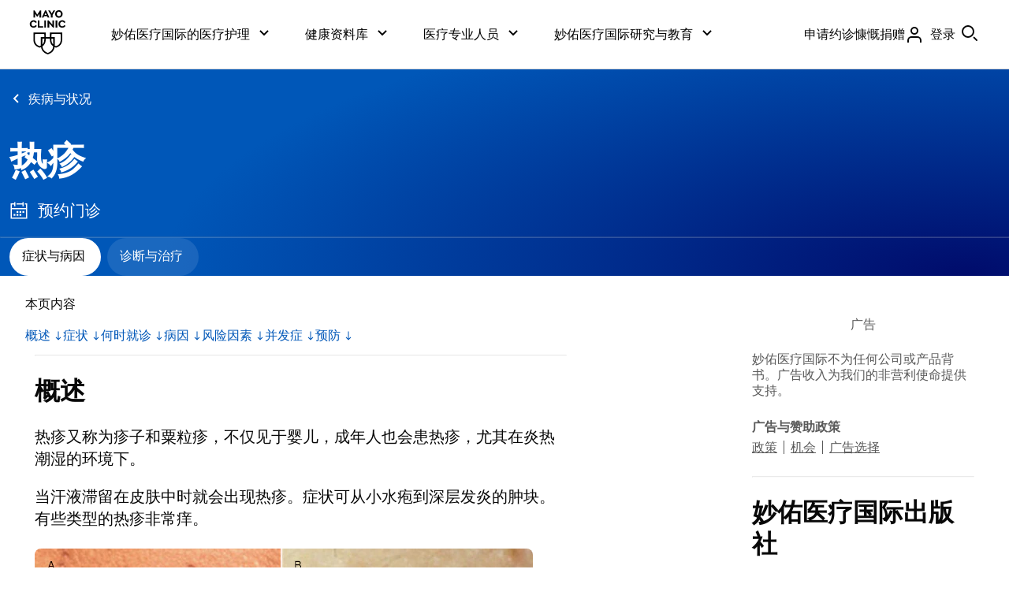

--- FILE ---
content_type: application/javascript; charset=UTF-8
request_url: https://www.mayoclinic.org/_next/static/chunks/7979.323e94db9f434394.js
body_size: 4165
content:
"use strict";(self.webpackChunk_N_E=self.webpackChunk_N_E||[]).push([[7979],{7979:function(t,a,e){e.r(a),e.d(a,{ClassNames:function(){return l},Navigation:function(){return N},NavigationContext:function(){return S},Tab:function(){return _},TabNavigation:function(){return M},TabNavigationColorTheme:function(){return c},Tabs:function(){return O},TabsContext:function(){return y},WrapperConfig:function(){return o},lsStorageName:function(){return z},toggleActiveTabHandler:function(){return w},togglePaddleState:function(){return j},useNavigationContextState:function(){return T},useScrollTrack:function(){return C},useSplitLabel:function(){return f},useTabNavigationState:function(){return P},useTabsContextState:function(){return R}});var n,r,i,o,c,l,s,m=e(9731),u=e(2363),b=e.n(u);let g=new String(".cmp-tab-navigation{position:relative;overflow:hidden}");g.__hash="b3c5b6b9f6a42cc8",(n=o||(o={}))[n.sideMargin=4]="sideMargin",(r=c||(c={})).blue="blue",r.light="light";var p=e(6458);let v=new String(".cmp-tab-navigation-tabs--fade-both{-webkit-mask-image:-webkit-linear-gradient(left,transparent 0,#000 var(--mc-spacing-8x),#000 -webkit-calc(100% - var(--mc-spacing-8x)),transparent 100%);mask-image:-webkit-linear-gradient(left,transparent 0,#000 var(--mc-spacing-8x),#000 -webkit-calc(100% - var(--mc-spacing-8x)),transparent 100%);mask-image:-moz-linear-gradient(left,transparent 0,#000 var(--mc-spacing-8x),#000 -moz-calc(100% - var(--mc-spacing-8x)),transparent 100%);mask-image:-o-linear-gradient(left,transparent 0,#000 var(--mc-spacing-8x),#000 calc(100% - var(--mc-spacing-8x)),transparent 100%);mask-image:linear-gradient(90deg,transparent 0,#000 var(--mc-spacing-8x),#000 calc(100% - var(--mc-spacing-8x)),transparent 100%)}.cmp-tab-navigation-tabs--fade-prev{-webkit-mask-image:-webkit-linear-gradient(left,transparent 0,#000 var(--mc-spacing-8x));mask-image:-webkit-linear-gradient(left,transparent 0,#000 var(--mc-spacing-8x));mask-image:-moz-linear-gradient(left,transparent 0,#000 var(--mc-spacing-8x));mask-image:-o-linear-gradient(left,transparent 0,#000 var(--mc-spacing-8x));mask-image:linear-gradient(90deg,transparent 0,#000 var(--mc-spacing-8x))}.cmp-tab-navigation-tabs--fade-next{-webkit-mask-image:-webkit-linear-gradient(left,#000 -webkit-calc(100% - var(--mc-spacing-8x)),transparent 100%);mask-image:-webkit-linear-gradient(left,#000 -webkit-calc(100% - var(--mc-spacing-8x)),transparent 100%);mask-image:-moz-linear-gradient(left,#000 -moz-calc(100% - var(--mc-spacing-8x)),transparent 100%);mask-image:-o-linear-gradient(left,#000 calc(100% - var(--mc-spacing-8x)),transparent 100%);mask-image:linear-gradient(90deg,#000 calc(100% - var(--mc-spacing-8x)),transparent 100%)}.cmp-tab-navigation-tabs__listContainer{list-style-type:none;white-space:nowrap;overflow-x:auto;overflow-y:hidden;padding:0 var(--mc-spacing-1-5x);margin:0;-ms-overflow-style:none;scrollbar-width:none}.cmp-tab-navigation-tabs__listContainer>li{margin:0 var(--mc-spacing-0-5x);display:inline-block;vertical-align:top}.cmp-tab-navigation-tabs__listContainer>li:first-child{-webkit-margin-start:0;-moz-margin-start:0;margin-inline-start:0}.cmp-tab-navigation-tabs__listContainer>li:last-child{-webkit-margin-end:0;-moz-margin-end:0;margin-inline-end:0}.cmp-tab-navigation-tabs__listContainer::-webkit-scrollbar{display:none}");v.__hash="2224b04a3d8d67be";var d=e(4982);function f(t){if(t.length<=10||-1===t.indexOf(" "))return t;let a=t.split(" "),e=a.length,n=a.slice(0,Math.round(e/2)),r=n.join(" ")+"<br>",i=a.slice(n.length).join(" ");return"".concat(r).concat(i)}(l||(l={})).tab="cmp-tab-navigation-tab";var h=e(2938);let x=new String(".cmp-tab-navigation-tab{--background-color:rgba(255, 255, 255, 0.1);--text-color:var(--mc-color-text-primary-inverse);--button-margin:var(--mc-spacing-1x);--button-padding-right:var(--mc-spacing-2x)}.cmp-tab-navigation-tab--theme-blue{--background-color:rgba(255, 255, 255, 0.1);--text-color:var(--mc-color-text-primary-inverse);--button-padding-right:var(--mc-spacing-2x)}.cmp-tab-navigation-tab--theme-blue .cmp-tab-navigation-tab__button:not(.cmp-tab-navigation-tab--theme-blue .cmp-tab-navigation-tab__button--active):hover{--background-color:rgba(255, 255, 255, 0.15)}.cmp-tab-navigation-tab--theme-blue .cmp-tab-navigation-tab__button--active{--background-color:var(--mc-color-layer-primary-default);--text-color:var(--mc-color-text-primary)}.cmp-tab-navigation-tab--theme-blue .cmp-tab-navigation-tab__button:focus{outline:var(--mc-focus-outline-width)var(--mc-focus-outline-style)var(--mc-color-focus-primary);outline-offset:var(--mc-focus-outline-offset)}.cmp-tab-navigation-tab--theme-blue .cmp-tab-navigation-tab__button:focus .cmp-tab-navigation-tab__inner-button{outline:var(--mc-focus-outline-width)var(--mc-focus-outline-style)var(--mc-color-focus-primary);outline-color:var(--mc-color-focus-primary-inverse);outline-offset:var(--mc-focus-outline-offset)}.cmp-tab-navigation-tab--theme-blue .cmp-tab-navigation-tab__button:focus:not(:focus-visible){outline:none}.cmp-tab-navigation-tab--theme-blue .cmp-tab-navigation-tab__button:focus:not(:focus-visible)::before{outline:none}.cmp-tab-navigation-tab--theme-light{--background-color:var(--mc-color-action-tertiary-inverse-hover);--text-color:var(--mc-color-action-primary-default);--button-padding-right:var(--mc-spacing-2-5x)}.cmp-tab-navigation-tab--theme-light .cmp-tab-navigation-tab__button:not(.cmp-tab-navigation-tab--theme-light .cmp-tab-navigation-tab__button--active):hover{--background-color:var(--mc-color-action-secondary-hover)}.cmp-tab-navigation-tab--theme-light .cmp-tab-navigation-tab__button--active{--background-color:var(--mc-color-action-tertiary-default);--text-color:var(--mc-color-action-primary-inverse-default)}.cmp-tab-navigation-tab--theme-light .cmp-tab-navigation-tab__button:focus{outline:var(--mc-focus-outline-width)var(--mc-focus-outline-style)var(--mc-color-focus-primary);outline-offset:var(--mc-focus-outline-offset)}.cmp-tab-navigation-tab--theme-light .cmp-tab-navigation-tab__button:focus .cmp-tab-navigation-tab__inner-button{outline:var(--mc-focus-outline-width)var(--mc-focus-outline-style)var(--mc-color-focus-primary);outline-offset:var(--mc-focus-outline-offset)}.cmp-tab-navigation-tab--theme-light .cmp-tab-navigation-tab__button:focus:not(:focus-visible){outline:none}.cmp-tab-navigation-tab--theme-light .cmp-tab-navigation-tab__button:focus:not(:focus-visible)::before{outline:none}.cmp-tab-navigation-tab__inner-button{display:-webkit-box;display:-webkit-flex;display:-moz-box;display:-ms-flexbox;display:flex;-webkit-box-orient:vertical;-webkit-box-direction:normal;-webkit-flex-direction:column;-moz-box-orient:vertical;-moz-box-direction:normal;-ms-flex-direction:column;flex-direction:column;-webkit-box-align:center;-webkit-align-items:center;-moz-box-align:center;-ms-flex-align:center;align-items:center;-webkit-box-pack:center;-webkit-justify-content:center;-moz-box-pack:center;-ms-flex-pack:center;justify-content:center;white-space:normal;background-color:var(--background-color);color:var(--text-color);padding:7px var(--mc-spacing-2-5x)9px var(--button-padding-right);margin-block:-webkit-calc(var(--button-margin)/var(--mc-typography-font-size-root)*1*1rem);margin-block:-moz-calc(var(--button-margin)/var(--mc-typography-font-size-root)*1*1rem);margin-block:calc(var(--button-margin)/var(--mc-typography-font-size-root)*1*1rem);-webkit-border-radius:-webkit-calc(var(--mc-radius-x-large)/var(--mc-typography-font-size-root)*1*1rem);-moz-border-radius:-moz-calc(var(--mc-radius-x-large)/var(--mc-typography-font-size-root)*1*1rem);border-radius:-webkit-calc(var(--mc-radius-x-large)/var(--mc-typography-font-size-root)*1*1rem);border-radius:-moz-calc(var(--mc-radius-x-large)/var(--mc-typography-font-size-root)*1*1rem);border-radius:calc(var(--mc-radius-x-large)/var(--mc-typography-font-size-root)*1*1rem);min-height:var(--mc-spacing-6x);font-family:var(--mc-typography-font-family-sans);font-size:-webkit-calc(var(--mc-typography-font-size-4x)/var(--mc-typography-font-size-root)*1*1rem);font-size:-moz-calc(var(--mc-typography-font-size-4x)/var(--mc-typography-font-size-root)*1*1rem);font-size:calc(var(--mc-typography-font-size-4x)/var(--mc-typography-font-size-root)*1*1rem);line-height:var(--mc-typography-line-height-4x);font-weight:var(--mc-typography-font-weight-regular);line-height:var(--mc-typography-line-height-19x)}");function _(t){let{label:a,href:e,id:n,active:r,className:i,language:o,colorTheme:c,linkTarget:s,accessibilityLabel:u,analyticsLabel:g,componentName:p,componentAnalyticsLabel:v}=t,_=[l.tab,"".concat(l.tab,"--theme-").concat(c),i].join(" "),w={href:e,target:s,...r&&{ariaCurrent:"page"}},y=f(a),k=o===d.Mj.simplified_chinese?a:y,z=()=>{"function"==typeof t.onClick&&n&&n>-1&&t.onClick(n)},C=null!=g?g:a.toLowerCase(),j=["".concat(l.tab,"__button"),r?"".concat(l.tab,"__button--active"):""].join(" ");return(0,m.jsxs)(m.Fragment,{children:[(0,m.jsx)(b(),{id:x.__hash,children:x}),(0,m.jsx)("div",{className:_||"",children:(0,m.jsx)(h.Button,{className:j,ariaLabel:u,...w,onClick:z,dataLayer:{category:null!=p?p:"sub-navigation",action:null!=v?v:"top",target:C},children:(0,m.jsx)("span",{dangerouslySetInnerHTML:{__html:k},className:"".concat(l.tab,"__inner-button")})})})]})}x.__hash="519c3c2199104905";let w=t=>{},y=p.createContext({wrapperElement:{current:null},tabs:[],toggleActiveTab:w});var k=e(6562);let z="tab-scroll-pos";function C(){let t=0;if((0,k.j)()){let a=window.localStorage.getItem(z);t=a&&0!==parseFloat(a)?parseFloat(a):t}let[a,e]=p.useState(t);return p.useEffect(()=>((0,k.j)()&&window.localStorage.setItem(z,a.toString()),()=>{(0,k.j)()&&window.localStorage.removeItem(z)}),[a]),{setWrapperScrollPos:e,wrapperScrollPos:a}}let j=t=>{},S=p.createContext({language:d.Mj.english,isPaddleLeftActive:!0,setPaddleLeftState:j,isPaddleRightActive:!0,setPaddleRightState:j,colorTheme:c.blue,componentName:"",componentAnalyticsLabel:""});var I=e(4409);let O=p.forwardRef((t,a)=>{let{className:e}=t,n=(0,I.g)(),{wrapperElement:r,tabs:i,toggleActiveTab:o}=p.useContext(y),{language:c,isPaddleLeftActive:l,isPaddleRightActive:s,colorTheme:u,componentName:g,componentAnalyticsLabel:d}=p.useContext(S),{setWrapperScrollPos:f}=C(),h=t=>{var a;o(t),f((null===(a=r.current)||void 0===a?void 0:a.scrollLeft)||0)},x=(()=>{switch(!0){case l&&s:return"cmp-tab-navigation-tabs--fade-both";case l:if("rtl"!==n)return"cmp-tab-navigation-tabs--fade-prev";return"cmp-tab-navigation-tabs--fade-next";case s:if("rtl"!==n)return"cmp-tab-navigation-tabs--fade-next";return"cmp-tab-navigation-tabs--fade-prev";default:return""}})(),w=["cmp-tab-navigation-tabs",x,e].join(" "),k={language:c,colorTheme:u,componentName:g,componentAnalyticsLabel:d},z=(t,a)=>(0,m.jsx)("li",{"data-active":t.active,children:(0,m.jsx)(_,{...k,...t,id:a,onClick:h})},a);return(0,m.jsxs)("div",{className:w||"",children:[(0,m.jsx)(b(),{id:v.__hash,children:v}),(0,m.jsx)("ul",{ref:a,className:"cmp-tab-navigation-tabs__listContainer",children:null==i?void 0:i.map(z)})]})}),Q=new String(".cmp-tab-navigate{--background-color:var(--mc-color-layer-primary-default);--icon-color:var(--mc-color-icon-decorative-inverse-container);--focus-border-color:var(--mc-color-focus-primary);--button-width:var(--mc-spacing-3x);--button-height:var(--mc-spacing-3x);--tappable-area-width:var(--mc-spacing-6x);--mc-focus-outline-offset:2px}.cmp-tab-navigate--theme-blue{--background-color:var(--mc-color-layer-primary-default);--icon-color:var(--mc-color-icon-decorative-inverse-container)}.cmp-tab-navigate--theme-light{--background-color:var(--mc-color-action-primary-default);--icon-color:var(--mc-color-icon-decorative-inverse)}.cmp-tab-navigate .cmp-tab-navigate__arrow{display:-webkit-box;display:-webkit-flex;display:-moz-box;display:-ms-flexbox;display:flex;text-decoration:none;background-color:var(--background-color);color:var(--icon-color);width:var(--button-width);height:var(--button-height);-webkit-border-radius:-webkit-calc(var(--mc-radius-full)/var(--mc-typography-font-size-root)*1*1rem);-moz-border-radius:-moz-calc(var(--mc-radius-full)/var(--mc-typography-font-size-root)*1*1rem);border-radius:-webkit-calc(var(--mc-radius-full)/var(--mc-typography-font-size-root)*1*1rem);border-radius:-moz-calc(var(--mc-radius-full)/var(--mc-typography-font-size-root)*1*1rem);border-radius:calc(var(--mc-radius-full)/var(--mc-typography-font-size-root)*1*1rem);-webkit-box-pack:center;-webkit-justify-content:center;-moz-box-pack:center;-ms-flex-pack:center;justify-content:center;-webkit-align-content:center;-ms-flex-line-pack:center;align-content:center;-webkit-box-align:center;-webkit-align-items:center;-moz-box-align:center;-ms-flex-align:center;align-items:center;position:absolute;top:-webkit-calc(50% - var(--button-height)/2);top:-moz-calc(50% - var(--button-height)/2);top:calc(50% - var(--button-height)/2);bottom:0}.cmp-tab-navigate .cmp-tab-navigate__arrow-icon{display:-webkit-box;display:-webkit-flex;display:-moz-box;display:-ms-flexbox;display:flex}.cmp-tab-navigate .cmp-tab-navigate__arrow--left{-webkit-transform:rotate(180deg);-moz-transform:rotate(180deg);-ms-transform:rotate(180deg);-o-transform:rotate(180deg);transform:rotate(180deg)}html[dir=ltr] .cmp-tab-navigate .cmp-tab-navigate__arrow--left{left:var(--mc-spacing-0-5x)}html[dir=rtl] .cmp-tab-navigate .cmp-tab-navigate__arrow--left{right:var(--mc-spacing-0-5x)}html[dir=ltr] .cmp-tab-navigate .cmp-tab-navigate__arrow--right{right:var(--mc-spacing-0-5x)}html[dir=rtl] .cmp-tab-navigate .cmp-tab-navigate__arrow--right{left:var(--mc-spacing-0-5x)}.cmp-tab-navigate .cmp-tab-navigate__arrow--hide{display:none}.cmp-tab-navigate .cmp-tab-navigate__button{position:absolute;top:0;width:var(--tappable-area-width);height:100%}.cmp-tab-navigate .cmp-tab-navigate__button:focus-visible .cmp-tab-navigate__arrow{outline:var(--mc-focus-outline-width)var(--mc-focus-outline-style)var(--mc-color-border-primary-inverse-default);outline-offset:var(--mc-focus-outline-offset)}.cmp-tab-navigate .cmp-tab-navigate__button:focus-visible .cmp-tab-navigate__arrow:not(:focus-visible){outline:none}.cmp-tab-navigate .cmp-tab-navigate__button:focus-visible .cmp-tab-navigate__arrow:not(:focus-visible)::before{outline:none}html[dir=ltr] .cmp-tab-navigate .cmp-tab-navigate__button--left{left:-1px}html[dir=rtl] .cmp-tab-navigate .cmp-tab-navigate__button--left{right:-1px}html[dir=ltr] .cmp-tab-navigate .cmp-tab-navigate__button--right{right:-1px}html[dir=rtl] .cmp-tab-navigate .cmp-tab-navigate__button--right{left:-1px}");Q.__hash="dd400c401d534114";var L=e(6932),E=e(6043);let N=t=>{let{className:a}=t,e=(0,I.g)(),{isPaddleLeftActive:n,isPaddleRightActive:r,colorTheme:i}=p.useContext(S),o=["cmp-tab-navigate","cmp-tab-navigate--theme-".concat(i),a].join(" "),c=()=>{t.onLeftClick()},l=()=>{t.onRightClick()};return(0,m.jsxs)(m.Fragment,{children:[(0,m.jsx)(b(),{id:Q.__hash,children:Q}),(0,m.jsxs)("div",{className:o||"",children:[r&&(0,m.jsx)("div",{onClick:"rtl"===e?c:l,onTouchEnd:"rtl"===e?c:l,className:"cmp-tab-navigate__button cmp-tab-navigate__button--right",children:(0,m.jsx)("span",{className:"cmp-tab-navigate__arrow cmp-tab-navigate__arrow--right",children:(0,m.jsx)(L.X,{size:E.Jh.small,className:"cmp-tab-navigate__arrow-icon"})})}),n&&(0,m.jsx)("div",{onClick:"rtl"===e?l:c,onTouchEnd:"rtl"===e?l:c,className:"cmp-tab-navigate__button cmp-tab-navigate__button--left",children:(0,m.jsx)("span",{className:"cmp-tab-navigate__arrow cmp-tab-navigate__arrow--left",children:(0,m.jsx)(L.X,{size:E.Jh.small,className:"cmp-tab-navigate__arrow-icon"})})})]})]})};function T(t){let[a,e]=(0,p.useState)(t.isPaddleLeftActive),[n,r]=(0,p.useState)(t.isPaddleRightActive),i=t=>{e(t)},o=t=>{r(t)};return{isPaddleLeftActive:a,setPaddleLeftState:i,isPaddleRightActive:n,setPaddleRightState:o}}let A={linear:t=>t,easeInQuad:t=>t*t,easeOutQuad:t=>t*(2-t),easeInOutQuad:t=>t<.5?2*t*t:-1+(4-2*t)*t,easeInCubic:t=>t*t*t,easeOutCubic:t=>--t*t*t+1,easeInOutCubic:t=>t<.5?4*t*t*t:(t-1)*(2*t-2)*(2*t-2)+1,easeInQuart:t=>t*t*t*t,easeOutQuart:t=>1- --t*t*t*t,easeInOutQuart:t=>t<.5?8*t*t*t*t:1-8*--t*t*t*t,easeInQuint:t=>t*t*t*t*t,easeOutQuint:t=>1+--t*t*t*t*t,easeInOutQuint:t=>t<.5?16*t*t*t*t*t:1+16*--t*t*t*t*t};function P(t){let{tabEl:a}=t,e=(0,I.g)(),n=(0,k.j)(),{isPaddleLeftActive:r,setPaddleLeftState:i,isPaddleRightActive:c,setPaddleRightState:l}=T({isPaddleLeftActive:!1,isPaddleRightActive:!1}),m=p.createRef(),u=p.useRef({wrapperElement:null,items:null,wrapperWidth:0,contentWidth:0,scrollStart:0}),{wrapperScrollPos:b}=C(),g=()=>{u.current.wrapperElement=m.current,u.current.items=m.current?Array.from(m.current.querySelectorAll(".".concat(a))):null,v()},v=()=>{var t,a,e;u.current.wrapperWidth=(null===(t=u.current.wrapperElement)||void 0===t?void 0:t.offsetWidth)||0,u.current.contentWidth=(null===(a=u.current.wrapperElement)||void 0===a?void 0:a.scrollWidth)||0,u.current.scrollStart=(null===(e=u.current.wrapperElement)||void 0===e?void 0:e.scrollLeft)||0,h()},d=()=>{u.current.wrapperElement&&(u.current.wrapperElement.scrollLeft=0),v()},f=()=>{var t;u.current.scrollStart=(null===(t=u.current.wrapperElement)||void 0===t?void 0:t.scrollLeft)||0,h()},h=()=>{let t="rtl"===e?-1*u.current.scrollStart:u.current.scrollStart,a=t+(u.current.wrapperWidth+0)>=u.current.contentWidth;i(!(t<=0)),l(!a)},x=t=>{let a=t.getBoundingClientRect(),e={top:a.top,right:a.left+a.width,bottom:a.top+a.height,left:a.left,width:a.width,height:a.height};return t.offsetParent&&t.offsetParent.getBoundingClientRect()&&(e={...e,top:t.offsetTop,right:t.offsetLeft+a.width,bottom:t.offsetTop+a.height,left:t.offsetLeft,width:a.width,height:a.height}),e},_=()=>{let t=u.current.scrollStart,a=Array.from(u.current.items||[]),e=0;for(let n=a.length-1;n>0;n--){let r=x(a[n]);if(r.left+o.sideMargin<t){e=r.right+o.sideMargin-u.current.wrapperWidth;break}}return e},w=()=>{let t=_();S(t)},y=()=>{var t;let a=((null===(t=u.current.wrapperElement)||void 0===t?void 0:t.scrollLeft)||0)+u.current.wrapperWidth,e=Array.from(u.current.items||[]),n=u.current.contentWidth;for(let t=0;t<e.length;t++){let r=x(e[t]);if(r.right-o.sideMargin>a){n=r.left-o.sideMargin;break}}return n},z=()=>{let t=y();S(t)},j=t=>{m.current&&(m.current.scrollLeft=t)},S=t=>{!function(t){let{from:a,to:e,duration:n,easingFn:r,onScroll:i,onScrollComplete:o}=t,c=s.easeInOutCubic,l=0,m=n||500,u=r||c,b=e-a,g=performance.now(),p=()=>{let t=(performance.now()-g)/m,e=A[u](t);i&&"function"==typeof i&&i(a+e*b),t<.99?l=window.requestAnimationFrame(p):o&&"function"==typeof o&&(window.cancelAnimationFrame(l),o())};p()}({from:u.current.scrollStart,to:t,duration:500,easingFn:s.easeInOutCubic,onScroll:t=>{u.current.wrapperElement&&(u.current.wrapperElement.scrollLeft=t),v()}})};return p.useEffect(()=>{var t;return g(),j(b),n&&window.addEventListener("resize",d),null===(t=m.current)||void 0===t||t.addEventListener("scroll",f),()=>{var t;n&&window.removeEventListener("resize",d),null===(t=m.current)||void 0===t||t.removeEventListener("scroll",f)}},[]),{wrapperElement:m,isPaddleLeftActive:r,setPaddleLeftState:i,isPaddleRightActive:c,setPaddleRightState:l,onPaddleLeftClick:w,onPaddleRightClick:z}}function R(t){let[a,e]=p.useState(t.tabs),n=a=>{let n=t.tabs.map((t,e)=>({...t,active:e===a}));e(n)};return{toggleActiveTab:n,tabs:a}}(i=s||(s={})).linear="linear",i.easeInQuad="easeInQuad",i.easeOutQuad="easeOutQuad",i.easeInOutQuad="easeInOutQuad",i.easeInCubic="easeInCubic",i.easeOutCubic="easeOutCubic",i.easeInOutCubic="easeInOutCubic",i.easeInQuart="easeInQuart",i.easeOutQuart="easeOutQuart",i.easeInOutQuart="easeInOutQuart",i.easeInQuint="easeInQuint",i.easeOutQuint="easeOutQuint",i.easeInOutQuint="easeInOutQuint";var W=e(9179);function M(t){let{className:a,language:e,colorTheme:n=c.blue,tabs:r=[],componentName:i,componentAnalyticsLabel:o}=t,s=["cmp-tab-navigation",a].join(" "),u=l.tab,{tabs:p,toggleActiveTab:v}=R({tabs:r}),{wrapperElement:d,isPaddleLeftActive:f,isPaddleRightActive:h,setPaddleLeftState:x,setPaddleRightState:_,onPaddleLeftClick:w,onPaddleRightClick:k}=P({tabEl:u}),z=0===p.length;return z?(0,m.jsx)("span",{children:"Tab navigation - Click to edit"}):(0,m.jsxs)(m.Fragment,{children:[(0,m.jsx)(b(),{id:g.__hash,children:g}),(0,m.jsx)("div",{"data-testid":W.D.tabNavigation,className:s||"",children:(0,m.jsxs)(S.Provider,{value:{language:e,colorTheme:n,componentName:i,componentAnalyticsLabel:o,isPaddleLeftActive:f,setPaddleLeftState:x,isPaddleRightActive:h,setPaddleRightState:_},children:[(0,m.jsx)(y.Provider,{value:{wrapperElement:d,tabs:p,toggleActiveTab:v},children:(0,m.jsx)(O,{ref:d})}),(0,m.jsx)(N,{onLeftClick:w,onRightClick:k})]})})]})}},4409:function(t,a,e){e.d(a,{g:function(){return o}});var n,r,i=e(6562);function o(){let t=r.ltr;return(0,i.j)()&&document&&document.documentElement&&document.documentElement.dir&&"rtl"===document.documentElement.dir&&(t=r.rtl),t}(n=r||(r={})).ltr="ltr",n.rtl="rtl"}}]);

--- FILE ---
content_type: application/javascript
request_url: https://tagdelivery.mayoclinic.org/dotorg-aem/prod/utag.js
body_size: 38081
content:
//tealium universal tag - utag.loader ut4.0.202512301630, Copyright 2025 Tealium.com Inc. All Rights Reserved.
(function(w){if(typeof w.utag!=='undefined'&&typeof w.utag.e==='object'){w.utag_events=w.utag.e;delete w.utag;}}(window));var utag_condload=false;window.__tealium_twc_switch=false;try{try{window.utag_data=window._dl||{};}catch(e){console.log(e)}}catch(e){console.log(e);}
if(!utag_condload){try{try{window.cleanString=function(dirtyString){var cleanedString=dirtyString
.trim()
.toLowerCase()
.replace(/\n/g,"|")
.replace(/"/g,"'");return cleanedString;};var isLogging=false;function safeLog(){if(isLogging)return;isLogging=true;try{var args=Array.prototype.slice.call(arguments);var message=args.join(" ");window._dasoObj=window._dasoObj||{};window._dasoObj._tlmlogBuffer=window._dasoObj._tlmlogBuffer||[];function pushToTlmlog(msg){if(window.utag&&window.utag.data&&typeof window.utag.data==="object"){if(!Array.isArray(window.utag.data.tlmlog)){if(window.utag.data.tlmlog!=null){window.utag.data.tlmlog=[String(window.utag.data.tlmlog)];}else{window.utag.data.tlmlog=[];}}
if(window._dasoObj._tlmlogBuffer.length){Array.prototype.push.apply(window.utag.data.tlmlog,window._dasoObj._tlmlogBuffer);window._dasoObj._tlmlogBuffer.length=0;}
window.utag.data.tlmlog.push(msg);}else{window._dasoObj._tlmlogBuffer.push(msg);}}
pushToTlmlog(message);var shouldLog=false;if(window._dasoObj&&window._dasoObj.utils&&typeof window._dasoObj.utils.getQueryParam==="function"){var queryFlag=window._dasoObj.utils.getQueryParam("tlmlog");if(queryFlag==="1"){shouldLog=true;window._dasoObj.utils.storageFuncs.setData("tlmlog","1",null,"c");}}
if(window._dasoObj&&window._dasoObj.utils&&window._dasoObj.utils.storageFuncs.getData("tlmlog","c")==="1"){shouldLog=true;}
if(shouldLog){if(window._dasoObj&&window._dasoObj.utils&&window._dasoObj.utils.logger&&typeof window._dasoObj.utils.logger.log==="function"){window._dasoObj.utils.logger.log.apply(null,args);}else{console.log.apply(console,args);}}}catch(e){console.error("safeLog error:",e);}
isLogging=false;}
window._dasoObj={utils:{storageFuncs:{options:{local:!1,session:!1,cookie:!0,},setOptions:function(){if(typeof Storage!=="undefined"){try{window.localStorage.setItem("utilTest","test");window.localStorage.removeItem("utilTest");this.options["local"]=!0;}catch(e){this.options["local"]=!1;}
try{window.sessionStorage.setItem("utilTest","test");window.sessionStorage.removeItem("utilTest");this.options["session"]=!0;}catch(e){this.options["session"]=!1;}}},setData:function(key,value,expiry,loc){var dataSet=!1,expDate=new Date(expiry).getTime()+
new Date().getTimezoneOffset()*60*1000;if(loc=="l"&&this.options["local"]&&expiry&&!isNaN(expDate)){safeLog("window._dasoObj.utils.storageFuncs.setData - local storage to be set:",key,value+"~|~"+expDate);window.localStorage.setItem(key,value+"~|~"+expDate);dataSet=!0;}
if((loc=="s"&&this.options["session"])||(loc=="l"&&this.options["local"]&&!(expiry&&!isNaN(expDate)))){safeLog("window._dasoObj.utils.storageFuncs.setData - session storage to be set:",key,value);window.sessionStorage.setItem(key,value);dataSet=!0;}
if(loc=="c"||!dataSet){var hostnameArr=document.location.hostname.split("."),topLevelDomain=hostnameArr
.slice(hostnameArr.length-2)
.join("."),maxAge=expiry&&!isNaN(expDate)?"max-age="+(expDate-new Date().getTime())/1000+";":"",setCookie=""+
key+
"="+
value+
"; path=/; domain=."+
topLevelDomain+
";"+
maxAge;safeLog("window._dasoObj.utils.storageFuncs.setData - cookie to be set:",setCookie);document.cookie=setCookie;}},getData:function(key,loc){var value="";if(loc=="l"&&this.options["local"]){value=window.localStorage.getItem(key);safeLog("window._dasoObj.utils.storageFuncs.getData - local storage retrieved:",key,value);if(value){var valArr=value.split("~|~");if(valArr.length>1){var expDate=new Date(valArr[1]*1),cookieDt=new Date();if(expDate.getTime()>cookieDt.getTime()){value=valArr[0];}else{value="";this.clearData(key,"l");}}}
safeLog("window._dasoObj.utils.storageFuncs.getData - local storage retrieved - final:",key,value);}
if((loc=="s"&&this.options["session"])||(loc=="l"&&this.options["local"]&&!value)){value=window.sessionStorage.getItem(key);safeLog("window._dasoObj.utils.storageFuncs.getData - session storage retrieved:",key,value);}
if(loc=="c"||!value){var docCookies=document.cookie,allCookies=docCookies.split(";"),keyCookies=[],i,keyVal;for(i=0;i<allCookies.length;i++){keyVal=allCookies[i].split("=");if(keyVal.length==2){if(keyVal[0].trim().split()==key){keyCookies.push(allCookies[i]);}}}
if(keyCookies.length>0){for(i=0;i<keyCookies.length;i++){keyVal=keyCookies[i].split("=");if(keyVal.length==2){if(keyVal[0].trim().split()==key&&keyVal[1]){value=keyVal[1];break;}}}}
safeLog("window._dasoObj.utils.storageFuncs.getData - cookie retrieved:",key,value);}
if(!value){this.clearData(key);}
return value;},clearData:function(key,loc){var locArr=[],value,i;if(loc){if(typeof loc=="object"&&loc.length>-1){locArr=loc;}else{if((typeof loc).toLowerCase()=="string"){locArr.push(loc);}}}
if(locArr.length){for(i=0;i<locArr.length;i++){if((locArr[i]=="l"&&!this.options["local"])||(locArr[i]=="s"&&!this.options["session"])||(locArr[i]!="l"&&locArr[i]!="s"&&locArr[i]!="c")){locArr.splice(i,1);i--;}}}else{if(this.options["local"]){locArr.push("l");}
if(this.options["session"]){locArr.push("s");}
locArr.push("c");}
for(i=0;i<locArr.length;i++){if(locArr[i]=="l"){value=window.localStorage.getItem(key);window.localStorage.removeItem(key);safeLog("window._dasoObj.utils.storageFuncs.getData - local storage removed:",key);}
if(locArr[i]=="s"||(locArr[i]=="l"&&value==null)){value=window.sessionStorage.getItem(key);window.sessionStorage.removeItem(key);safeLog("window._dasoObj.utils.storageFuncs.getData - session storage removed:",key);}
if(locArr[i]=="c"||(locArr[i]=="l"&&value==null)||(locArr[i]=="s"&&value==null)){var hostnameArr=document.location.hostname.split("."),remCookie="";remCookie=""+key+"=; path=/;max-age=0;";safeLog("window._dasoObj.utils.storageFuncs.clearData - cookie to be removed:",remCookie);document.cookie=remCookie;for(var j=0;j<hostnameArr.length-1;j++){var currLevelDomain=hostnameArr
.slice(hostnameArr.length-(j+2))
.join(".");remCookie=""+
key+
"=; path=/; domain="+
currLevelDomain+
";max-age=0;";safeLog("window._dasoObj.utils.storageFuncs.clearData - cookie to be removed:",remCookie);document.cookie=remCookie;remCookie=""+
key+
"=; path=/; domain=."+
currLevelDomain+
";max-age=0;";safeLog("window._dasoObj.utils.storageFuncs.clearData - cookie to be removed:",remCookie);document.cookie=remCookie;}
safeLog("window._dasoObj.utils.storageFuncs.getData - cookie removed:",key);}}},},mktgCookie:{mktgDtls:{cookieDt:new Date(),landingStr:document.URL,referrerStr:document.referrer,},setMktgDtls:function(){var cookieDt=new Date(this.mktgDtls.cookieDt);this.mktgDtls.expiryDt=new Date(cookieDt.setMonth(cookieDt.getMonth()+12));this.mktgDtls.referrerStr=this.mktgDtls.referrerStr?this.mktgDtls.referrerStr:"DIRECT: "+this.mktgDtls.landingStr;this.mktgDtls.mcidBl=this.mktgDtls.landingStr.indexOf("mc_id")>-1;this.mktgDtls.killBl=this.mktgDtls.landingStr.indexOf("killcookie")>-1;},run:function(){this.setMktgDtls();if(this.mktgDtls.mcidBl){_dasoObj.utils.storageFuncs.clearData("ClickDate","c");_dasoObj.utils.storageFuncs.clearData("FullRef","c");_dasoObj.utils.storageFuncs.clearData("LandingURL","c");_dasoObj.utils.storageFuncs.setData("ClickDate",escape(this.mktgDtls.cookieDt),this.mktgDtls.expiryDt,"c");_dasoObj.utils.storageFuncs.setData("FullRef",escape(this.mktgDtls.referrerStr),this.mktgDtls.expiryDt,"c");_dasoObj.utils.storageFuncs.setData("LandingURL",escape(this.mktgDtls.landingStr),this.mktgDtls.expiryDt,"c");}
if(this.mktgDtls.killBl){_dasoObj.utils.storageFuncs.clearData("ClickDate","c");_dasoObj.utils.storageFuncs.clearData("FullRef","c");_dasoObj.utils.storageFuncs.clearData("LandingURL","c");}
this.mktgDtls.hasRun=true;},},checkCookieService:{getExpirationDate:function(days){var currentDate=new Date(),currentTime=currentDate.getTime(),dateOffset=1000*60*60*24*days,expirationDate=currentTime+dateOffset;return expirationDate;},getExpirationDateMMDDYYYY:function(days){var offsetDate=new Date(_dasoObj.utils.checkCookieService.getExpirationDate(days)),offsetDateM=offsetDate.getMonth()+
1,offsetDateMM=(offsetDateM<10?"0":"")+offsetDateM,offsetDateD=offsetDate.getDate(),offsetDateDD=(offsetDateD<10?"0":"")+offsetDateD,offsetDateYYYY=offsetDate.getFullYear();return offsetDateMM+"/"+offsetDateDD+"/"+offsetDateYYYY;},run:function(cntr){cntr=cntr||0;var host=location.hostname,pcHost=host.match(/mayoclinic\.org/)?"www.mayoclinic.org":host.match(/mayo\.edu/)?"www.mayo.edu":host.match(/mayoclinic\.com/)?"www.mayoclinic.org":"",pcDomain=pcHost.replace("www","");if(pcHost){if(window.Bootstrapper&&Bootstrapper.hasOwnProperty("ensightenOptions")&&Bootstrapper.ensightenOptions.hasOwnProperty("publishPath")&&Bootstrapper.ensightenOptions.publishPath.match(/dev$/)){}
var cookies=document.cookie,utagCkiFlg=cookies.match(/(utag_main_(dc_visit|v_id|_sn))=/gi)?!0:!1,adsCkiFlag=cookies.match(/(_gcl_\w{2})=/gi)?!0:!1,mktgCkiFlag=cookies.match(/(ClickDate)=/gi)?!0:!1,ensPrvcyCkiFlag=cookies.match(/(MAYO_CLINIC_ENSIGHTEN_PRIVACY_[^=]+)=/gi)?!0:!1,xpryCkiFlag=cookies.match(/(ckiXpry)=/gi)?!0:!1,qca=cookies.match(/__qca=/i),daLid=cookies.match(/da_lid=/i),userzoomTiDcValue=cookies.match(/UZ_TI_dc_value=/i),userzoomTiSegment=cookies.match(/UZ_TI_S_.*=/i),kampyleUserSession=cookies.match(/kampyleUserSession=/i),kampyleUserSessionsCount=cookies.match(/kampyleUserSessionsCount=/i),kampyleUserId=cookies.match(/kampyle_userid=/i),dmdTag=cookies.match(/dmd-tag=/i),amcv=cookies.match(/AMCV_77D34F2A61A8975E0A495F95.*AdobeOrg=/i),kndctr=cookies.match(/kndctr_77D34F2A61A8975E0A495F95_AdobeOrg_identity=/i),kameleoonVisitorCode=cookies.match(/kameleoonVisitorCode=/i),cfBm=cookies.match(/__cf_bm=/i),eloqua=cookies.match(/ELOQUA=/i),elqStatus=cookies.match(/ELQSTATUS=/i);if(utagCkiFlg||adsCkiFlag||mktgCkiFlag||ensPrvcyCkiFlag||xpryCkiFlag){var ckiSvcVal=_dasoObj.utils.storageFuncs.getData("ckiSvc","c");if(!ckiSvcVal){var ckiXpryVal=_dasoObj.utils.storageFuncs.getData("ckiXpry","c"),ckiXpryObj=(function(xpryVal){try{return JSON.parse(xpryVal);}catch(e){return{};}})(ckiXpryVal),ckiXpryAdded=false,cookieObjArr=[],currDate=new Date();if(utagCkiFlg){if(cookies.match(/utag_main_dc_visit=/gi)){cookieObjArr.push({Match:"utag_main_dc_visit",Expires:"365",Domain:pcDomain,});}
if(cookies.match(/utag_main_v_id=/gi)){cookieObjArr.push({Match:"utag_main_v_id",Expires:"365",Domain:pcDomain,});}
if(cookies.match(/utag_main__sn=/gi)){cookieObjArr.push({Match:"utag_main__sn",Expires:"365",Domain:pcDomain,});}}
if(adsCkiFlag){var adsCkiNm=cookies
.match(/(_gcl_\w{2})=/gi)[0]
.replace("=",""),adsExpiry="";if(ckiXpryObj.hasOwnProperty(adsCkiNm)&&ckiXpryObj[adsCkiNm]){adsExpiry=ckiXpryObj[adsCkiNm];}else{adsExpiry=_dasoObj.utils.checkCookieService.getExpirationDateMMDDYYYY(90);ckiXpryObj[adsCkiNm]=adsExpiry;ckiXpryAdded=true;}
cookieObjArr.push({Match:adsCkiNm,Expires:adsExpiry,Domain:pcDomain,});}
if(mktgCkiFlag){var clickDateCkiVal=decodeURIComponent(_dasoObj.utils.storageFuncs.getData("ClickDate")),clickDateCkiDate=new Date(clickDateCkiVal),clickDateOffestDate=new Date(clickDateCkiDate.getTime()+1000*60*60*24*365),mktgExpiry=Math.round((clickDateOffestDate.getTime()-new Date().getTime())/
(1000*60*60*24));cookieObjArr.push({Match:"ClickDate",Expires:mktgExpiry,Domain:pcDomain,});cookieObjArr.push({Match:"FullRef",Expires:mktgExpiry,Domain:pcDomain,});cookieObjArr.push({Match:"LandingURL",Expires:mktgExpiry,Domain:pcDomain,});}
if(ensPrvcyCkiFlag){var ensPrivacyCkiNm="ensPrivacy",ensPrivacyExpiry="";if(ckiXpryObj.hasOwnProperty(ensPrivacyCkiNm)&&ckiXpryObj[ensPrivacyCkiNm]){ensPrivacyExpiry=ckiXpryObj[ensPrivacyCkiNm];}else{ensPrivacyExpiry=_dasoObj.utils.checkCookieService.getExpirationDateMMDDYYYY(365);ckiXpryObj[ensPrivacyCkiNm]=ensPrivacyExpiry;ckiXpryAdded=true;}
cookieObjArr.push({Match:"MAYO_CLINIC_ENSIGHTEN_PRIVACY_*",Expires:ensPrivacyExpiry,Domain:pcDomain,});}
if(qca){cookieObjArr.push({Match:"__qca",Expires:"1825",Domain:pcDomain,});}
if(daLid){cookieObjArr.push({Match:"da_lid",Expires:"730",Domain:pcDomain,});}
if(userzoomTiDcValue){cookieObjArr.push({Match:"UZ_TI_dc_value",Expires:"20",Domain:pcDomain,});}
if(userzoomTiSegment){cookieObjArr.push({Match:"UZ_TI_S_*",Expires:"20",Domain:pcDomain,});}
if(kampyleUserSession){cookieObjArr.push({Match:"kampyleUserSession",Expires:"365",Domain:pcDomain,});}
if(kampyleUserSessionsCount){cookieObjArr.push({Match:"kampyleUserSessionsCount",Expires:"365",Domain:pcDomain,});}
if(kampyleUserId){cookieObjArr.push({Match:"kampyle_userid",Expires:"365",Domain:pcDomain,});}
if(dmdTag){cookieObjArr.push({Match:"dmd-tag",Expires:"400",Domain:pcDomain,});}
if(amcv){cookieObjArr.push({Match:"AMCV_77D34F2A61A8975E0A495F95.*AdobeOrg",Expires:"365",Domain:pcDomain,});}
if(kndctr){cookieObjArr.push({Match:"kndctr_77D34F2A61A8975E0A495F95_AdobeOrg_identity",Expires:"365",Domain:pcDomain,});}
if(kameleoonVisitorCode){cookieObjArr.push({Match:"kameleoonVisitorCode",Expires:"365",Domain:pcDomain,});}
if(cfBm){cookieObjArr.push({Match:"__cf_bm",Expires:"365",Domain:pcDomain,});}
if(eloqua){cookieObjArr.push({Match:"ELOQUA",Expires:"730",Domain:pcDomain,});}
if(elqStatus){cookieObjArr.push({Match:"ELQSTATUS",Expires:"730",Domain:pcDomain,});}
if(ckiXpryAdded){_dasoObj.utils.storageFuncs.setData("ckiXpry",JSON.stringify(ckiXpryObj));}
if(xpryCkiFlag||ckiXpryAdded){cookieObjArr.push({Match:"ckiXpry",Expires:"730",Domain:pcDomain,});}
var xhr=new XMLHttpRequest();xhr.open("POST","//"+pcHost+"/api/PreserveCookies",true);xhr.setRequestHeader("Content-Type","application/json");if((host.match(/mayoclinic\.org/)&&!host.match(/www\.mayoclinic\.org/))||(host.match(/mayo\.edu/)&&!host.match(/www\.mayo\.edu/))){xhr.withCredentials=true;xhr.crossDomain=true;}
xhr.onreadystatechange=function(){if(xhr.readyState===4&&xhr.status===200){_dasoObj.utils.storageFuncs.setData("ckiSvc","1",_dasoObj.utils.checkCookieService.getExpirationDate(6),"c");}};xhr.send(JSON.stringify(cookieObjArr));}}else{if(cntr<40){cntr=cntr+1;setTimeout(function(){_dasoObj.utils.checkCookieService.run(cntr);},50);}else{safeLog("window._dasoObj.utils.checkCookieService - timed out after 2 seconds");}}}},},getQueryParam:function(name,url){if(typeof name!=="string")return null;if(!url)url=window.location.href;name=name.replace(/[\[\]]/g,"\\$&");var regex=new RegExp("[?&]"+name+"(=([^&#]*)|&|#|$)");var results=regex.exec(url);if(!results)return null;if(!results[2])return"";return decodeURIComponent(results[2].replace(/\+/g," "));},getClosestAnchorElem:function(elem){var returnElem=null;if(elem){var currElem=elem,currNode=currElem.nodeName.toLowerCase();if(currNode==="a"){returnElem=currElem;}else{if(currElem.parentNode){returnElem=_dasoObj.utils.getClosestAnchorElem(currElem.parentNode);}}}
return returnElem;},pageLocation:(function(){var headerElemSelector="h1, h2, h3, h4, h5, h6",headerClassSelector=".h1, .h2, .h3, .h4, .h5, .h6",headerSelector=headerElemSelector+
", "+
headerClassSelector,innerHeaderSelector=null,publicFunctions={};var getInnerHeader=function(elem){var innerHeader=elem.querySelector(headerSelector),tmpInnerHeaderSelector=null;if(innerHeader){if(innerHeader.matches(headerElemSelector)){tmpInnerHeaderSelector=innerHeader.nodeName.toLowerCase();}else if(innerHeader.matches(headerClassSelector)){var classArr=innerHeader.className.toLowerCase().split(" "),selectorArr=headerClassSelector
.toLowerCase()
.replace(/(\s|\.)/g,"")
.split(","),c,s;for(c=0;c<classArr.length;c++){var thisClass=classArr[c];for(s=0;s<selectorArr.length;s++){var thisSelector=selectorArr[s];if(thisClass==thisSelector){tmpInnerHeaderSelector=thisClass;break;}}
if(tmpInnerHeaderSelector){break;}}}}
return tmpInnerHeaderSelector;};var getSiblingHeader=function(elem){var prevSibling=elem?elem.previousElementSibling:null;if(prevSibling){var prevSiblingHeader=prevSibling&&prevSibling.matches(headerSelector)?prevSibling:null,prevSiblingHeaderText=prevSiblingHeader?prevSiblingHeader.innerText
.replace(/\s+/g," ")
.trim()
.toLowerCase():null;if(prevSiblingHeader&&prevSiblingHeaderText){safeLog("found sibling header",prevSibling,prevSiblingHeader);return prevSiblingHeaderText;}else{return getSiblingHeader(prevSibling);}}else{return null;}};var getSectionHeader=function(elem,depth=0){if(!elem||depth>50){return"(not set)";}
var thisHeader=elem.nodeName!=="#document"&&elem.matches(headerSelector)?elem:null;var thisHeaderText=thisHeader?thisHeader.innerText.replace(/\s+/g," ").trim().toLowerCase():null;if(thisHeaderText){safeLog("found self as header",elem,thisHeader);return thisHeaderText;}
innerHeaderSelector=getInnerHeader(elem);var siblingHeaderText=getSiblingHeader(elem);if(siblingHeaderText){return siblingHeaderText;}
var elemParent=elem.parentNode;var parentHeader=null;if(elemParent&&elemParent.querySelector(headerSelector)&&!elemParent
.querySelector(headerSelector)
.contains(elem.querySelector(headerSelector))){parentHeader=elemParent.querySelector(headerSelector);if(parentHeader.matches(innerHeaderSelector)){parentHeader=null;}}
var parentHeaderText=parentHeader?parentHeader.innerText.replace(/\s+/g," ").trim().toLowerCase():null;if(elemParent){if(parentHeaderText){safeLog("found parent header",elemParent,parentHeader);return parentHeaderText;}else{return getSectionHeader(elemParent);}}
return"(not set)";};var getSectionType=function(elem){var headers=document.querySelectorAll("div[data-hydrate*='/header/'], header"),footers=document.querySelectorAll("div[data-hydrate*='/footer/'], footer"),isInHeader=false,isInFooter=false,i;for(i=0;i<headers.length;i++){if(headers[i].contains(elem)){isInHeader=true;break;}}
if(!isInHeader){for(i=0;i<footers.length;i++){if(footers[i].contains(elem)){isInFooter=true;break;}}}
return isInHeader?"header":isInFooter?"footer":"body";};publicFunctions.getSection=function(elem){var sectionType=getSectionType(elem);if(sectionType=="body"){return getSectionHeader(elem);}else{return sectionType;}};return publicFunctions;})(),addScrollDepthPercentage:function(window,options){"use strict";var defaults={pctIncrement:10,inclBaseline:true,eventName:"scroll",baselineLbl:"baseline",},cache=[];options=options||{};options=Object.assign({},defaults,options);if(options.inclBaseline){window._analyticsQueue.push({event_name:options.eventName,label:options.baselineLbl,});}
function inArray(elem,array){var i,length;for(i=0,length=array.length;i<length;i++){if(array[i]===elem){return i;}}
return-1;}
function each(object,callback){var name;for(name in object){if(object.hasOwnProperty(name)&&callback.call(object[name],name,object[name])===false){break;}}}
function throttle(func,wait){var context,args,result;var timeout=null;var previous=0;var later=function(){previous=new Date();timeout=null;result=func.apply(context,args);};return function(){var now=new Date();if(!previous){previous=now;}
var remaining=wait-(now-previous);context=this;args=arguments;if(remaining<=0){clearTimeout(timeout);timeout=null;previous=now;result=func.apply(context,args);}else if(!timeout){timeout=setTimeout(later,remaining);}
return result;};}
function calculatePercentages(docHeight,increments){var milestones={},i;for(i=1;i<increments;i++){milestones[i*options.pctIncrement]=parseInt(docHeight*((i*options.pctIncrement)/100),10);}
milestones[100]=docHeight-5;return milestones;}
function checkPercentages(percentages,scrollDistance){each(percentages,function(key,val){if(inArray(key,cache)===-1&&scrollDistance>=val){window._analyticsQueue.push({event_name:options.eventName,percent_scrolled:key,});cache.push(key);}});}
window.addEventListener("scroll",throttle(function(){var body=document.body,html=document.documentElement,docHeight=Math.max(body.scrollHeight,body.offsetHeight,html.clientHeight,html.scrollHeight,html.offsetHeight),winHeight=window.innerHeight||html.clientHeight,scrollTop=body.scrollTop||html.scrollTop;var increments=parseInt(100/options.pctIncrement,10),percentages=calculatePercentages(docHeight,increments);var scrollDistance=scrollTop+winHeight;if(cache.length>=increments){return;}
checkPercentages(percentages,scrollDistance);},500));},addScrollDepthElement:function(window,options){"use strict";var defaults={elementSelectors:[],inclBaseline:true,eventName:"scroll",baselineLbl:"baseline",},cache=[];options=options||{};options=Object.assign({},defaults,options);if(options.inclBaseline){window._analyticsQueue.push({event_name:options.eventName,label:options.baselineLbl,});}
function inArray(elem,array){var i,length;for(i=0,length=array.length;i<length;i++){if(array[i]===elem){return i;}}
return-1;}
function each(object,callback){var name;for(name in object){if(object.hasOwnProperty(name)&&callback.call(object[name],name,object[name])===false){break;}}}
function throttle(func,wait){var context,args,result;var timeout=null;var previous=0;var later=function(){previous=new Date();timeout=null;result=func.apply(context,args);};return function(){var now=new Date();if(!previous){previous=now;}
var remaining=wait-(now-previous);context=this;args=arguments;if(remaining<=0){clearTimeout(timeout);timeout=null;previous=now;result=func.apply(context,args);}else if(!timeout){timeout=setTimeout(later,remaining);}
return result;};}
function checkElements(elements,scrollDistance,timing){each(elements,function(index,elem){each(document.querySelectorAll(elem),function(index,element){if(element.offsetWidth>0||element.offsetHeight>0){if(inArray(element,cache)===-1&&element){var bounding=element.getBoundingClientRect(),offset=bounding.top+window.scrollY;if(scrollDistance>=offset){window._analyticsQueue.push({event_name:options.eventName,label:element.innerText
.replace(/\s+/g," ")
.trim()
.toLowerCase(),});cache.push(element);}}}});});}
window.addEventListener("scroll",throttle(function(){var body=document.body,html=document.documentElement,winHeight=window.innerHeight||html.clientHeight,scrollTop=body.scrollTop||html.scrollTop;var scrollDistance=scrollTop+winHeight;checkElements(options.elementSelectors,scrollDistance);},500));},addScrollViewFormNewsletter:function(window,options){"use strict";var defaults={elementSelectors:[],isForm:false,isNewsletter:false,eventName:"",formName:"(not set)",newsletterID:"(not set)",section:"(not set)",},cache=[];options=options||{};options=Object.assign({},defaults,options);if(!options.eventName){options.eventName=options.isForm?"form viewed":options.isNewsletter?"newsletter signup viewed":"";}
if(!options.eventName){return false;}
function inArray(elem,array){var i,length;for(i=0,length=array.length;i<length;i++){if(array[i]===elem){return i;}}
return-1;}
function each(object,callback){var name;for(name in object){if(object.hasOwnProperty(name)&&callback.call(object[name],name,object[name])===false){break;}}}
function throttle(func,wait){var context,args,result;var timeout=null;var previous=0;var later=function(){previous=new Date();timeout=null;result=func.apply(context,args);};return function(){var now=new Date();if(!previous){previous=now;}
var remaining=wait-(now-previous);context=this;args=arguments;if(remaining<=0){clearTimeout(timeout);timeout=null;previous=now;result=func.apply(context,args);}else if(!timeout){timeout=setTimeout(later,remaining);}
return result;};}
function checkElements(elements,scrollDistance,timing){each(elements,function(index,elem){each(document.querySelectorAll(elem),function(index,element){if(element.offsetWidth>0||element.offsetHeight>0){if(inArray(element,cache)===-1&&element){var bounding=element.getBoundingClientRect(),offset=bounding.top+window.scrollY;if(scrollDistance>=offset){var evtObj={event_name:options.eventName,form_name:options.formName,section:options.section,};if(options.isNewsletter){evtObj["newsletter_id"]=options.newsletterID;}
window._analyticsQueue.push(evtObj);cache.push(element);}}}});});}
window.addEventListener("scroll",throttle(function(){var body=document.body,html=document.documentElement,winHeight=window.innerHeight||html.clientHeight,scrollTop=body.scrollTop||html.scrollTop;var scrollDistance=scrollTop+winHeight;checkElements(options.elementSelectors,scrollDistance);},500));},logger:(function(){function hasTlmlogCookie(){try{if(window._dasoObj&&window._dasoObj.utils&&window._dasoObj.utils.storageFuncs&&typeof window._dasoObj.utils.storageFuncs.getData==="function"){return(window._dasoObj.utils.storageFuncs.getData("tlmlog","c")==="1");}}catch(e){}
return/(?:^|;\s*)tlmlog=1(?:;|$)/.test(document.cookie);}
function getTlmlogArray(){if(window.utag&&window.utag.data){if(!Array.isArray(window.utag.data.tlmlog)){if(window.utag.data.tlmlog!=null){window.utag.data.tlmlog=[String(window.utag.data.tlmlog)];}else{window.utag.data.tlmlog=[];}}
return window.utag.data.tlmlog;}
window._dasoObj=window._dasoObj||{};window._dasoObj._tlmlogBuffer=window._dasoObj._tlmlogBuffer||[];return window._dasoObj._tlmlogBuffer;}
function log(){var args=Array.prototype.slice.call(arguments);if(hasTlmlogCookie()&&typeof console!=="undefined"&&typeof console.log==="function"){try{console.log.apply(console,args);}catch(e){console.log(args.join(" "));}}}
return{log:log,getLogs:function(){return getTlmlogArray().slice();},};})(),init:function(){this.storageFuncs.setOptions();this.mktgCookie.run();setTimeout(function(){if(location.hostname.match(/mayoclinic.(org|com)|mayo.edu/)){window._dasoObj.utils.checkCookieService.run();}},1000);(function(){var queryFlag=window._dasoObj.utils.getQueryParam("tlmlog");if(queryFlag==="1"){window._dasoObj.utils.storageFuncs.setData("tlmlog","1",null,"c");}})();(function(){function hasTlmlogCookie(){try{if(window._dasoObj&&window._dasoObj.utils&&window._dasoObj.utils.storageFuncs&&typeof window._dasoObj.utils.storageFuncs.getData==="function"){return(window._dasoObj.utils.storageFuncs.getData("tlmlog","c")==="1");}}catch(e){}
return/(?:^|;\s*)tlmlog=1(?:;|$)/.test(document.cookie);}
function isProdNow(){try{if(window.utag&&window.utag.data&&typeof window.utag.data.tealium_environment==="string"){return/prod/i.test(window.utag.data.tealium_environment);}}catch(e){}
return/^(www\.mayoclinic\.org|www\.mayo\.edu)$/i.test(location.hostname);}
function refreshDoConsole(){var prod=isProdNow();var hasCookie=hasTlmlogCookie();window.doConsole=!(prod&&!hasCookie);}
window.doConsole=false;refreshDoConsole();var tries=40;(function tick(){tries--;refreshDoConsole();var envReady=!!(window.utag&&window.utag.data&&window.utag.data.tealium_environment);if(!envReady&&tries>0)setTimeout(tick,50);})();window.addEventListener("load",refreshDoConsole);document.addEventListener("DOMContentLoaded",refreshDoConsole);})();},},};window._dasoObj.utils.init();}catch(e){console.log(e)}}catch(e){console.log(e);}}
if(!utag_condload){try{try{window.utag_cfg_ovrd=window.utag_cfg_ovrd||{};window.utag_cfg_ovrd.noview=true}catch(e){console.log(e)}}catch(e){console.log(e);}}
if(!utag_condload){try{try{(function excludeUserAgent(){var userAgent=navigator.userAgent.toLowerCase();if(userAgent.includes("support@veracode.com")||userAgent.includes("google-cloudvertexbot")){console.log("User agent excluded:",userAgent);window.utag=null;}})();}catch(e){console.log(e)}}catch(e){console.log(e);}}
if(!utag_condload){try{try{window.lowerCaseGlobalExclusions=["gclid","qp.gclid","cp.trace_id","link_url","cp._ga","cp._ga_N0418XEV2H","cp.da_lid"];window.cleanStringGlobalExclusions=[];window.lib_cleanString=function cleanString(dirtyString){let cleanedString=dirtyString.trim().replace(/[\t\r\n]/g,"|").replace(/"/g,"'").replace(/[\uE000-\uF8FF]/g,'');return cleanedString;}
window.lib_lowercaseString=function lowercaseString(dirtyString){return typeof dirtyString==="string"?dirtyString.toLowerCase():dirtyString;}
window.lib_numberReplaceZeroWithSentinel=function numberReplaceZeroWithSentinel(digit,num=99999){if(digit===0){digit=num;}
return digit;}
window.applyFunctionExclusions=function(obj,func,ex){try{const exclusions=ex instanceof Set?ex:new Set();for(let key in obj){if(!exclusions.has(key)){if(typeof obj[key]==='object'&&obj[key]!==null){window.applyFunctionExclusions(obj[key],func,exclusions);}else if(typeof obj[key]==='string'){obj[key]=func(obj[key]);}}}}catch(error){console.error("applyFunctionExclusions error:",error.message);}};}catch(e){console.log(e)}}catch(e){console.log(e);}}
if(typeof utag=="undefined"&&!utag_condload){var utag={id:"mc.dotorg-aem",o:{},sender:{},send:{},rpt:{ts:{a:new Date()}},dbi:[],db_log:[],loader:{q:[],lc:0,f:{},p:0,ol:0,wq:[],lq:[],bq:{},bk:{},rf:0,ri:0,rp:0,rq:[],blr_always:1,ready_q:[],sendq:{"pending":0},run_ready_q:function(){for(var i=0;i<utag.loader.ready_q.length;i++){utag.DB("READY_Q:"+i);try{utag.loader.ready_q[i]()}catch(e){utag.DB(e)};}},lh:function(a,b,c){a=""+location.hostname;b=a.split(".");c=(/\.co\.|\.com\.|\.org\.|\.edu\.|\.net\.|\.asn\.|\...\.jp$/.test(a))?3:2;return b.splice(b.length-c,c).join(".");},WQ:function(a,b,c,d,g){utag.DB('WQ:'+utag.loader.wq.length);try{if(utag.udoname&&utag.udoname.indexOf(".")<0){utag.ut.merge(utag.data,window[utag.udoname],0);}
if(utag.cfg.load_rules_at_wait){utag.handler.LR(utag.data);}}catch(e){utag.DB(e)};d=0;g=[];for(a=0;a<utag.loader.wq.length;a++){b=utag.loader.wq[a];b.load=utag.loader.cfg[b.id].load;if(b.load==4){this.f[b.id]=0;utag.loader.LOAD(b.id)}else if(b.load>0){g.push(b);d++;}else{this.f[b.id]=1;}}
if(utag.cfg.nonblocking_tags===true){var promises=[];var addExecutionPromise=function(self,functionToExecute,args,tagId){promises.push(async function(){try{setTimeout(function(){functionToExecute.apply(self,args)},1)}catch(e){utag.DB&&utag.DB(e);}})}
for(a=0;a<g.length;a++){addExecutionPromise(this,utag.loader.AS,[g[a]],g[a].id)}
var settlePromisesInSequence=async function(promises){const results=[];for(var i=0;i<promises.length;i++){var result=await promises[i]();results.push(result);}
return results;}
settlePromisesInSequence(promises)
.then(function(results){utag.DB('PROMISE RESULTS '+results)
if(d==0){utag.loader.END();}})}else{for(a=0;a<g.length;a++){utag.loader.AS(g[a]);}
if(d==0){utag.loader.END();}}},AS:function(a,b,c,d){utag.send[a.id]=a;if(typeof a.src=='undefined'||!utag.ut.hasOwn(a,'src')){a.src=utag.cfg.path+((typeof a.name!='undefined')?a.name:'ut'+'ag.'+a.id+'.js')}
a.src+=(a.src.indexOf('?')>0?'&':'?')+'utv='+(a.v?utag.cfg.template+a.v:utag.cfg.v);utag.rpt['l_'+a.id]=a.src;b=document;this.f[a.id]=0;if(a.load==2){utag.DB("Attach sync: "+a.src);a.uid=a.id;b.write('<script id="utag_'+a.id+'" src="'+a.src+'"></scr'+'ipt>')
if(typeof a.cb!='undefined')a.cb();}else if(a.load==1||a.load==3){if(b.createElement){c='utag_mc.dotorg-aem_'+a.id;if(!b.getElementById(c)){d={src:a.src,id:c,uid:a.id,loc:a.loc}
if(a.load==3){d.type="iframe"};if(typeof a.cb!='undefined')d.cb=a.cb;utag.ut.loader(d);}}}},GV:function(a,b,c){b={};for(c in a){if(a.hasOwnProperty(c)&&typeof a[c]!="function")b[c]=a[c];}
return b},OU:function(tid,tcat,a,b,c,d,f,g){g={};utag.loader.RDcp(g);try{if(typeof g['cp.OPTOUTMULTI']!='undefined'){c=utag.loader.cfg;a=utag.ut.decode(g['cp.OPTOUTMULTI']).split('|');for(d=0;d<a.length;d++){b=a[d].split(':');if(b[1]*1!==0){if(b[0].indexOf('c')==0){for(f in utag.loader.GV(c)){if(c[f].tcat==b[0].substring(1))c[f].load=0;if(c[f].tid==tid&&c[f].tcat==b[0].substring(1))return true;}
if(tcat==b[0].substring(1))return true;}else if(b[0]*1==0){utag.cfg.nocookie=true}else{for(f in utag.loader.GV(c)){if(c[f].tid==b[0])c[f].load=0}
if(tid==b[0])return true;}}}}}catch(e){utag.DB(e)}
return false;},RDdom:function(o){var d=document||{},l=location||{};o["dom.referrer"]=d.referrer;o["dom.title"]=""+d.title;o["dom.domain"]=""+l.hostname;o["dom.query_string"]=(""+l.search).substring(1);o["dom.hash"]=(""+l.hash).substring(1);o["dom.url"]=""+d.URL;o["dom.pathname"]=""+l.pathname;o["dom.viewport_height"]=window.innerHeight||(d.documentElement?d.documentElement.clientHeight:960);o["dom.viewport_width"]=window.innerWidth||(d.documentElement?d.documentElement.clientWidth:960);},RDcp:function(o,b,c,d){b=utag.loader.RC();for(d in b){if(d.match(/utag_(.*)/)){for(c in utag.loader.GV(b[d])){o["cp.utag_"+RegExp.$1+"_"+c]=b[d][c];}}}
for(c in utag.loader.GV((utag.cl&&!utag.cl['_all_'])?utag.cl:b)){if(c.indexOf("utag_")<0&&typeof b[c]!="undefined")o["cp."+c]=b[c];}},getCookieState:function(key){utag.loader.cookieState=utag.loader.cookieState||{};return utag.loader.cookieState[key];},setCookieState:function(key,value){utag.loader.cookieState=utag.loader.cookieState||{};utag.loader.cookieState[key]=value;return utag.loader.cookieState[key];},hasSplitUtagMainCookie:function(){if(utag.loader.getCookieState('hasSplit')===true&&utag.cfg.split_cookie===true)return true
if(utag.loader.getCookieState('hasSplit')===false&&utag.cfg.split_cookie===false)return false
var hasSplitCookies=document.cookie.includes("utag_main_")
utag.loader.setCookieState('hasSplit',hasSplitCookies)
return hasSplitCookies;},hasUtagMainCookie:function(){if(utag.loader.getCookieState('hasUnsplit')===true&&utag.cfg.split_cookie===false)return true
if(utag.loader.getCookieState('hasUnsplit')===false&&utag.cfg.split_cookie===true)return false
var hasUnsplitCookie=document.cookie.includes("utag_main=")
utag.loader.setCookieState('hasUnsplit',hasUnsplitCookie)
return hasUnsplitCookie;},convertingToSplitCookies:function(){return utag.cfg.split_cookie&&utag.loader.hasUtagMainCookie();},revertingSplitCookies:function(){return!utag.cfg.split_cookie&&utag.loader.hasSplitUtagMainCookie();},readIndividualCookies:function(){if(!document.cookie||document.cookie===""){return{};}
var cookies=document.cookie.split("; ");return cookies.reduce(function(result,cookie){var kv=cookie.split("=");if(kv[0].startsWith("utag_")){var cookieName=kv[0].split("_")[1];var cookieNameWithTag="utag_"+cookieName;if(!result[cookieNameWithTag]){result[cookieNameWithTag]={};}
var nameTrimmed=kv[0].replace(cookieNameWithTag+"_","");result[cookieNameWithTag][nameTrimmed]=String(kv[1]).replace(/%3B/g,';')}
return result;},{});},RDqp:function(o,a,b,c){a=location.search+(location.hash+'').replace("#","&");if(utag.cfg.lowerqp){a=a.toLowerCase()};if(a.length>1){b=a.substring(1).split('&');for(a=0;a<b.length;a++){c=b[a].split("=");if(c.length>1){o["qp."+c[0]]=utag.ut.decode(c[1])}}}},RDmeta:function(o,a,b,h){a=document.getElementsByTagName("meta");for(b=0;b<a.length;b++){try{h=a[b].name||a[b].getAttribute("property")||"";}catch(e){h="";utag.DB(e)};if(utag.cfg.lowermeta){h=h.toLowerCase()};if(h!=""){o["meta."+h]=a[b].content}}},RDva:function(o){var readAttr=function(o,l){var a="",b;a=localStorage.getItem(l);if(!a||a=="{}")return;b=utag.ut.flatten({va:JSON.parse(a)});utag.ut.merge(o,b,1);}
try{readAttr(o,"tealium_va");readAttr(o,"tealium_va_"+o["ut.account"]+"_"+o["ut.profile"]);}catch(e){utag.DB(e)}},RDut:function(o,a){var t={};var d=new Date();var m=(utag.ut.typeOf(d.toISOString)=="function");o["ut.domain"]=utag.cfg.domain;o["ut.version"]=utag.cfg.v;o["ut.event"]=a||"view";t["tealium_event"]=o["tealium_event"]||o["ut.event"]
t["tealium_visitor_id"]=(o["tealium_visitor_id"]||o["cp.utag_main_v_id"]||o["ut.visitor_id"]);o["ut.visitor_id"]=o["cp.utag_main_v_id"];t["tealium_session_id"]=o["ut.session_id"]=o["cp.utag_main_ses_id"];t["tealium_session_number"]=o["cp.utag_main__sn"];t["tealium_session_event_number"]=o["cp.utag_main__se"];try{t["tealium_datasource"]=utag.cfg.datasource;t["tealium_account"]=o["ut.account"]=utag.cfg.utid.split("/")[0];t["tealium_profile"]=o["ut.profile"]=utag.cfg.utid.split("/")[1];t["tealium_environment"]=o["ut.env"]="prod";}catch(e){utag.DB(e)}
t["tealium_random"]=Math.random().toFixed(16).substring(2);t["tealium_library_name"]="ut"+"ag.js";t["tealium_library_version"]=(utag.cfg.template+"0").substring(2);t["tealium_timestamp_epoch"]=Math.floor(d.getTime()/1000);t["tealium_timestamp_utc"]=(m?d.toISOString():"");d.setHours(d.getHours()-(d.getTimezoneOffset()/60));t["tealium_timestamp_local"]=(m?d.toISOString().replace("Z",""):"");if(utag.cfg.disable_tealium_attribute_override){utag.ut.merge(o,t,1);}else{utag.ut.merge(o,t,0);}},RDses:function(o,a,c){a=(new Date()).getTime();c=(a+parseInt(utag.cfg.session_timeout))+"";if(!o["cp.utag_main_ses_id"]){o["cp.utag_main_ses_id"]=a+"";o["cp.utag_main__ss"]="1";o["cp.utag_main__se"]="1";o["cp.utag_main__sn"]=(1+parseInt(o["cp.utag_main__sn"]||0))+"";}else{o["cp.utag_main__ss"]="0";o["cp.utag_main__se"]=(1+parseInt(o["cp.utag_main__se"]||0))+"";}
o["cp.utag_main__pn"]=o["cp.utag_main__pn"]||"1";o["cp.utag_main__st"]=c;var ses_id=utag.loader.addExpSessionFlag(o["cp.utag_main_ses_id"]||a);var pn=utag.loader.addExpSessionFlag(o["cp.utag_main__pn"]);var ss=utag.loader.addExpSessionFlag(o["cp.utag_main__ss"]);var st=utag.loader.addExpSessionFlag(c);var se=utag.loader.addExpSessionFlag(o["cp.utag_main__se"]);utag.loader.SC("utag_main",{_sn:(o["cp.utag_main__sn"]||1),_se:se,_ss:ss,_st:st,ses_id:ses_id,_pn:pn});},containsExpSessionFlag:function(v){return String(v).replace(/%3B/g,';').includes(";exp-session");},addExpSessionFlag:function(v){return utag.loader.containsExpSessionFlag(v)?v:v+";exp-session";},containsExpFlag:function(v){return String(v).replace(/%3B/g,';').includes(";exp-");},addExpFlag:function(v,x){return utag.loader.containsExpFlag(v)?v:v+";exp-"+String(x);},RDpv:function(o){if(typeof utag.pagevars=="function"){utag.DB("Read page variables");utag.pagevars(o);}},RDlocalStorage:function(o){if(utag.cfg.ignoreLocalStorage){return;}
Object.keys(window.localStorage).forEach(function(localStorageKey){o["ls."+localStorageKey]=window.localStorage[localStorageKey];});},RDsessionStorage:function(o){if(utag.cfg.ignoreSessionStorage){return;}
Object.keys(window.sessionStorage).forEach(function(sessionStorageKey){o["ss."+sessionStorageKey]=window.sessionStorage[sessionStorageKey];});},convertCustomMultiCookies:function(){var cookiesToConvert={}
if(utag.loader.convertingToSplitCookies()){utag.loader.mapUtagCookies(function(parentCookie){cookiesToConvert[parentCookie.key]=cookiesToConvert[parentCookie.key]||{}
parentCookie.value.split('$').forEach(function(subCookie){var key=subCookie.split(':')[0]
var value=subCookie.split(':')[1]
cookiesToConvert[parentCookie.key][key]=(String(value).indexOf('%3Bexp-')!==-1&&String(value).indexOf('%3Bexp-session')===-1)?String(value).replace(/%3B/g,';')+'u':String(value).replace(/%3B/g,';');})})}else if(utag.loader.revertingSplitCookies()){utag.loader.mapUtagCookies(function(splitCookie){var parentCookieName=splitCookie.key.match(/^utag_[^_]*/)[0];var subCookieName=splitCookie.key.split(parentCookieName+'_')[1];cookiesToConvert[parentCookieName]=cookiesToConvert[parentCookieName]||{};cookiesToConvert[parentCookieName][subCookieName]=(String(splitCookie.value).indexOf('%3Bexp-')!==-1&&String(splitCookie.value).indexOf('%3Bexp-session'))===-1?String(splitCookie.value).replace(/%3B/g,';')+'u':String(splitCookie.value).replace(/%3B/g,';');})}
if(utag.loader.convertingToSplitCookies()){utag.loader.getUtagCookies().forEach(function(cookie){utag.loader.deleteCookie(cookie.key);});}else if(utag.loader.revertingSplitCookies()){utag.loader.deleteIndividualCookies();}
Object.keys(cookiesToConvert).forEach(function(key){utag.loader.SC(key,cookiesToConvert[key]);});},RD:function(o,a){utag.DB("utag.loader.RD");utag.DB(o);utag.loader.RDcp(o);if(utag.cfg.split_cookie){utag.loader.checkCookiesAgainstWhitelist();}
if(utag.loader.convertingToSplitCookies()||utag.loader.revertingSplitCookies()){utag.loader.convertCustomMultiCookies();}
if(!utag.loader.rd_flag){utag.loader.rd_flag=1;o["cp.utag_main__pn"]=(1+parseInt(o["cp.utag_main__pn"]||0))+"";var setVId=window.utag_cfg_ovrd&&window.utag_cfg_ovrd.always_set_v_id||false;if(setVId){o["cp.utag_main_v_id"]=o["cp.utag_main_v_id"]||utag.ut.vi((new Date()).getTime());utag.loader.SC("utag_main",{"v_id":o["cp.utag_main_v_id"]});}
utag.loader.RDses(o);}
if(a&&!utag.cfg.noview)utag.loader.RDses(o);utag.loader.RDqp(o);utag.loader.RDmeta(o);utag.loader.RDdom(o);utag.loader.RDut(o,a||"view");utag.loader.RDpv(o);utag.loader.RDva(o);utag.loader.RDlocalStorage(o);utag.loader.RDsessionStorage(o);},whitelistDefined:function(){return utag.cfg.split_cookie_allowlist&&Array.isArray(utag.cfg.split_cookie_allowlist);},cookieIsAllowed:function(key){return!utag.loader.whitelistDefined()||utag.cfg.split_cookie_allowlist.includes(key);},checkCookiesAgainstWhitelist:function(){if(!utag.loader.whitelistDefined()){return;}
utag.loader.mapUtagCookies(function(cookie){if(!utag.loader.cookieIsAllowed(cookie.key.replace("utag_main_",""))){utag.loader.deleteCookie(cookie.key);}},true);},deleteIndividualCookies:function(){utag.loader.mapUtagCookies(function(cookie){utag.loader.deleteCookie(cookie.key);});},deleteCookie:function(key){document.cookie=key+"=; path=/;domain="+utag.cfg.domain+";max-age=0;";},getUtagCookies:function(onlyUtagMain=false){var cookies=document.cookie.split("; ");var result=[];for(var i=0;i<cookies.length;i++){var cookie=cookies[i];if(cookie.startsWith(onlyUtagMain?"utag_main_":"utag_")){var kv=cookie.split("=");result.push({key:kv[0],value:kv[1]});}}
return result;},mapUtagCookies:function(mapFunction,onlyUtagMain=false){var cookies=utag.loader.getUtagCookies(onlyUtagMain);for(var i=0;i<cookies.length;i++){var cookie=cookies[i];mapFunction(cookie);}},filterArray:function(array,predicate){var y=0;for(var x=0;x<array.length;x++){if(predicate(array[x])){array[y]=array[x];y++;}}
array.length=y;},RC:function(a,x,b,c,d,e,f,g,h,i,j,k,l,m,n,o,v,ck,cv,r,s,t){o={};b=(""+document.cookie!="")?(document.cookie).split("; "):[];r=/^(.*?)=(.*)$/;s=/^(.*);exp-(.*)$/;t=(new Date()).getTime();var newMultiCookies;if(utag.loader.hasSplitUtagMainCookie()){newMultiCookies=utag.loader.readIndividualCookies();utag.loader.filterArray(b,function(cookie){return!cookie.startsWith("utag_")});}
for(c=0;c<b.length;c++){if(b[c].match(r)){ck=RegExp.$1;cv=RegExp.$2;}
e=utag.ut.decode(cv);if(typeof ck!="undefined"){if(ck.indexOf("ulog")==0||ck.indexOf("utag_")==0){e=cv.split("$");g=[];j={};for(f=0;f<e.length;f++){try{g=e[f].split(":");if(g.length>2){g[1]=g.slice(1).join(":");}
v="";if((""+g[1]).indexOf("~")==0){h=g[1].substring(1).split("|");for(i=0;i<h.length;i++)h[i]=utag.ut.decode(h[i]);v=h}else v=utag.ut.decode(g[1]);j[g[0]]=v;}catch(er){utag.DB(er)};}
o[ck]={};for(f in utag.loader.GV(j)){if(utag.ut.typeOf(j[f])=="array"){n=[];for(m=0;m<j[f].length;m++){if(j[f][m].match(s)){k=(RegExp.$2=="session")?(typeof j._st!="undefined"?j._st:t-1):parseInt(RegExp.$2);if(k>t)n[m]=(x==0)?j[f][m]:RegExp.$1;}}
j[f]=n.join("|");}else{j[f]=""+j[f];if(j[f].match(s)){k=(RegExp.$2=="session")?(typeof j._st!="undefined"?j._st:t-1):parseInt(RegExp.$2);j[f]=(k<t)?null:(x==0?j[f]:RegExp.$1);}}
if(j[f])o[ck][f]=j[f];}}else if(utag.cl[ck]||utag.cl['_all_']){o[ck]=e}}}
if(newMultiCookies){Object.keys(newMultiCookies).forEach(function(tag){o[tag]={};Object.keys(newMultiCookies[tag]).forEach(function(key){o[tag][key]=newMultiCookies[tag][key].split(';exp-')[0]})});}
return(a)?(o[a]?o[a]:{}):o;},SC:function(a,b,c,d,e,f,g,h,i,j,k,x,v){if(!a)return 0;if(a=="utag_main"&&utag.cfg.nocookie)return 0;v="";var date=new Date();var exp=new Date();var data;exp.setTime(date.getTime()+(365*24*60*60*1000));x=exp.toGMTString();if(c&&c==="da"||(utag.cfg.split_cookie&&c==='d')){x="Thu, 31 Dec 2009 00:00:00 GMT";data=utag.loader.GV(b);}else if(a.indexOf("utag_")!=0&&a.indexOf("ulog")!=0){if(typeof b!="object"){v=b}}else{if(utag.cfg.split_cookie){d=utag.loader.readIndividualCookies()[a]||{};data=utag.loader.GV(b);}else{d=utag.loader.RC(a,0);}
for(e in utag.loader.GV(b)){f=""+b[e];if(f.match(/^(.*);exp-(\d+)(\w)$/)){g=date.getTime()+parseInt(RegExp.$2)*((RegExp.$3=="h")?3600000:86400000);if(RegExp.$3=="u")g=parseInt(RegExp.$2);f=RegExp.$1+";exp-"+g;}
if(c=="i"){if(d[e]==null)d[e]=f;}else if(c=="d")delete d[e];else if(c=="a")d[e]=(d[e]!=null)?(f-0)+(d[e]-0):f;else if(c=="ap"||c=="au"){if(d[e]==null)d[e]=f;else{if(d[e].indexOf("|")>0){d[e]=d[e].split("|")}
g=(utag.ut.typeOf(d[e])=="array")?d[e]:[d[e]];g.push(f);if(c=="au"){h={};k={};for(i=0;i<g.length;i++){if(g[i].match(/^(.*);exp-(.*)$/)){j=RegExp.$1;}
if(typeof k[j]=="undefined"){k[j]=1;h[g[i]]=1;}}
g=[];for(i in utag.loader.GV(h)){g.push(i);}}
d[e]=g}}else d[e]=f;}
if(utag.loader.convertingToSplitCookies()===true){delete d[a];}
data=utag.loader.GV(d);h=new Array();for(g in data){if(utag.ut.typeOf(d[g])=="array"){for(c=0;c<d[g].length;c++){d[g][c]=encodeURIComponent(d[g][c])}
h.push(g+":~"+d[g].join("|"))}else h.push((g+":").replace(/[\,\$\;\?]/g,"")+encodeURIComponent(d[g]))}
if(h.length==0){h.push("");x=""}
v=(h.join("$"));}
if(utag.cfg.split_cookie&&c!=='da'&&c!=='d'){utag.loader.prepareAndWriteCookies(a,data,x);}else if(utag.cfg.split_cookie){utag.loader.mapUtagCookies(function(cookieInfo){var cookiesToDelete=Object.keys(data||{}).map(function(key){return a+'_'+key});if((c==='da'&&cookieInfo.key.startsWith(a))||(c==='d'&&cookiesToDelete.indexOf(cookieInfo.key)!==-1)){document.cookie=cookieInfo.key+"="+v+";path=/;domain="+utag.cfg.domain+";expires="+x+(utag.cfg.secure_cookie?";secure":"");}})}else{document.cookie=a+"="+v+";path=/;domain="+utag.cfg.domain+";expires="+x+(utag.cfg.secure_cookie?";secure":"");}
return 1},prepareAndWriteCookies:function(tag,data,expiration){var defaultSessionExpirationCookies=["_pn","_ss","_st","_ses_id","_se"];var originalExpiration=expiration;if(Object.keys(data).length>0){for(var key in data){expiration=originalExpiration;if(!utag.loader.cookieIsAllowed(key)){continue;}
var value=String(data[key]);if(defaultSessionExpirationCookies.includes(key)){value=utag.loader.addExpSessionFlag(value);}
if(value.match(/exp-(\d+|session)$/)){var expValue=RegExp.$1;if(expValue==="session"&&!!utag.cfg.session_timeout){value=utag.loader.addExpSessionFlag(value);expiration=new Date();expiration.setTime(expiration.getTime()+parseInt(utag.cfg.session_timeout));expiration=expiration.toGMTString();}else{var expInt=parseInt(expValue);if(!!expInt){value=utag.loader.addExpFlag(value,expInt);expiration=new Date(expInt);expiration=expiration.toGMTString();}}}
utag.loader.writeCookie(tag+"_"+key,value,expiration);}
utag.loader.deleteCookie(tag);}},writeCookie:function(key,value,expiration){if(value.includes(";")){value=value.replace(/;/g,encodeURIComponent(";"));}
document.cookie=key+"="+value+";path=/;domain="+utag.cfg.domain+";expires="+expiration+(utag.cfg.secure_cookie?";secure":"");},LOAD:function(a,b,c,d){if(!utag.loader.cfg){return}
if(this.ol==0){if(utag.loader.cfg[a].block&&utag.loader.cfg[a].cbf){this.f[a]=1;delete utag.loader.bq[a];}
for(b in utag.loader.GV(utag.loader.bq)){if(utag.loader.cfg[a].load==4&&utag.loader.cfg[a].wait==0){utag.loader.bk[a]=1;utag.DB("blocked: "+a);}
utag.DB("blocking: "+b);return;}
utag.loader.INIT();return;}
utag.DB('utag.loader.LOAD:'+a);if(this.f[a]==0){this.f[a]=1;if(utag.cfg.noview!=true){if(utag.loader.cfg[a].send){utag.DB("SENDING: "+a);try{if(utag.loader.sendq.pending>0&&utag.loader.sendq[a]){utag.DB("utag.loader.LOAD:sendq: "+a);while(d=utag.loader.sendq[a].shift()){utag.DB(d);utag.sender[a].send(d.event,utag.handler.C(d.data));utag.loader.sendq.pending--;}}else{utag.sender[a].send('view',utag.handler.C(utag.data));}
utag.rpt['s_'+a]=0;}catch(e){utag.DB(e);utag.rpt['s_'+a]=1;}}}
if(utag.loader.rf==0)return;for(b in utag.loader.GV(this.f)){if(this.f[b]==0||this.f[b]==2)return}
utag.loader.END();}},EV:function(a,b,c,d){if(b=="ready"){if(!utag.data){try{utag.cl={'_all_':1};utag.loader.initdata();utag.loader.RD(utag.data);}catch(e){utag.DB(e)};}
if((document.attachEvent||utag.cfg.dom_complete)?document.readyState==="complete":document.readyState!=="loading")setTimeout(c,1);else{utag.loader.ready_q.push(c);var RH;if(utag.loader.ready_q.length<=1){if(document.addEventListener){RH=function(){document.removeEventListener("DOMContentLoaded",RH,false);utag.loader.run_ready_q()};if(!utag.cfg.dom_complete)document.addEventListener("DOMContentLoaded",RH,false);window.addEventListener("load",utag.loader.run_ready_q,false);}else if(document.attachEvent){RH=function(){if(document.readyState==="complete"){document.detachEvent("onreadystatechange",RH);utag.loader.run_ready_q()}};document.attachEvent("onreadystatechange",RH);window.attachEvent("onload",utag.loader.run_ready_q);}}}}else{if(a.addEventListener){a.addEventListener(b,c,false)}else if(a.attachEvent){a.attachEvent(((d==1)?"":"on")+b,c)}}},END:function(b,c,d,e,v,w){if(this.ended){return};this.ended=1;utag.DB("loader.END");b=utag.data;if(utag.handler.base&&utag.handler.base!='*'){e=utag.handler.base.split(",");for(d=0;d<e.length;d++){if(typeof b[e[d]]!="undefined")utag.handler.df[e[d]]=b[e[d]]}}else if(utag.handler.base=='*'){utag.ut.merge(utag.handler.df,b,1);}
utag.rpt['r_0']="t";for(var r in utag.loader.GV(utag.cond)){utag.rpt['r_'+r]=(utag.cond[r])?"t":"f";}
utag.rpt.ts['s']=new Date();v=utag.cfg.path;if(b["cp.utag_main__ss"]==1&&!utag.cfg.no_session_count)utag.ut.loader({src:v+"ut"+"ag"+".v.js?a="+utag.cfg.utid+(utag.cfg.nocookie?"&nocookie=1":"&cb="+(new Date).getTime()),id:"tiqapp"})
if(utag.cfg.noview!=true)utag.handler.RE('view',b,"end");utag.handler.INIT();}},DB:function(a,b){if(utag.cfg.utagdb===false){return;}else if(typeof utag.cfg.utagdb=="undefined"){b=document.cookie+'';utag.cfg.utagdb=((b.indexOf('utagdb=true')>=0)?true:false);}
if(utag.cfg.utagdb===true){var t;if(utag.ut.typeOf(a)=="object"){t=utag.handler.C(a)}else{t=a}
utag.db_log.push(t);try{if(!utag.cfg.noconsole)console.log(t)}catch(e){}}},RP:function(a,b,c){if(typeof a!='undefined'&&typeof a.src!='undefined'&&a.src!=''){b=[];for(c in utag.loader.GV(a)){if(c!='src')b.push(c+'='+escape(a[c]))}
this.dbi.push((new Image()).src=a.src+'?utv='+utag.cfg.v+'&utid='+utag.cfg.utid+'&'+(b.join('&')))}},view:function(a,c,d){return this.track({event:'view',data:a||{},cfg:{cb:c,uids:d}})},link:function(a,c,d){return this.track({event:'link',data:a||{},cfg:{cb:c,uids:d}})},track:function(a,b,c,d,e){a=a||{};if(typeof a=="string"){a={event:a,data:b||{},cfg:{cb:c,uids:d}}}
a.data={...a.data}
for(e in utag.loader.GV(utag.o)){utag.o[e].handler.trigger(a.event||"view",a.data||a,a.cfg||{cb:b,uids:c})}
a.cfg=a.cfg||{cb:b};if(typeof a.cfg.cb=="function")a.cfg.cb();return true},handler:{base:"",df:{},o:{},send:{},iflag:0,INIT:function(a,b,c){utag.DB('utag.handler.INIT');if(utag.initcatch){utag.initcatch=0;return}
this.iflag=1;a=utag.loader.q.length;if(a>0){utag.DB("Loader queue");for(b=0;b<a;b++){c=utag.loader.q[b];utag.handler.trigger(c.a,c.b,c.c)}}
},test:function(){return 1},LR:function(b){utag.DB("Load Rules");for(var d in utag.loader.GV(utag.cond)){utag.cond[d]=false;}
utag.DB(b);utag.loader.loadrules(b);utag.DB(utag.cond);utag.loader.initcfg();utag.loader.OU();for(var r in utag.loader.GV(utag.cond)){utag.rpt['r_'+r]=(utag.cond[r])?"t":"f";}},RE:function(a,b,c,d,e,f,g){if(c!="alr"&&!this.cfg_extend){return 0;}
utag.DB("RE: "+c);if(c=="alr")utag.DB("All Tags EXTENSIONS");utag.DB(b);if(typeof this.extend!="undefined"){g=0;for(d=0;d<this.extend.length;d++){try{e=0;if(typeof this.cfg_extend!="undefined"){f=this.cfg_extend[d];if(typeof f.count=="undefined")f.count=0;if(f[a]==0||(f.once==1&&f.count>0)||f[c]==0){e=1}else{if(f[c]==1){g=1};f.count++}}
if(e!=1){this.extend[d](a,b);utag.rpt['ex_'+d]=0}}catch(er){utag.DB(er);utag.rpt['ex_'+d]=1;utag.ut.error({e:er.message,s:utag.cfg.path+'utag.js',l:d,t:'ge'});}}
utag.DB(b);return g;}},trigger:function(a,b,c,d,e,f){utag.DB('trigger:'+a+(c&&c.uids?":"+c.uids.join(","):""));b=b||{};utag.DB(b);if(!this.iflag){utag.DB("trigger:called before tags loaded");for(d in utag.loader.f){if(!(utag.loader.f[d]===1))utag.DB('Tag '+d+' did not LOAD')}
utag.loader.q.push({a:a,b:utag.handler.C(b),c:c});return;}
utag.ut.merge(b,this.df,0);utag.loader.RD(b,a);utag.cfg.noview=false;function sendTag(a,b,d){try{if(typeof utag.sender[d]!="undefined"){utag.DB("SENDING: "+d);utag.sender[d].send(a,utag.handler.C(b));utag.rpt['s_'+d]=0;}else if(utag.loader.cfg[d].load!=2){utag.loader.sendq[d]=utag.loader.sendq[d]||[];utag.loader.sendq[d].push({"event":a,"data":utag.handler.C(b)});utag.loader.sendq.pending++;utag.loader.AS({id:d,load:1});}}catch(e){utag.DB(e)}}
if(utag.cfg.nonblocking_tags===true){var promises=[];var addExecutionPromise=function(self,functionToExecute,args,tagId){promises.push(async function(){try{setTimeout(function(){functionToExecute.apply(self,args)},1)}catch(e){utag.DB&&utag.DB(e);}})}}
if(c&&c.uids){if(!utag.cfg.suppress_before_load_rules_with_uids){this.RE(a,b,"blr");}
this.RE(a,b,"alr");for(f=0;f<c.uids.length;f++){d=c.uids[f];if(utag.loader.cfg[d]&&!utag.loader.OU(utag.loader.cfg[d].tid)){if(utag.cfg.nonblocking_tags===true){addExecutionPromise(this,sendTag,[a,b,d],d)}else{sendTag(a,b,d);}}}}else if(utag.cfg.load_rules_ajax){this.RE(a,b,"blr");this.LR(b);this.RE(a,b,"alr");for(f=0;f<utag.loader.cfgsort.length;f++){d=utag.loader.cfgsort[f];if(utag.loader.cfg[d].load&&utag.loader.cfg[d].send){if(utag.cfg.nonblocking_tags===true){addExecutionPromise(this,sendTag,[a,b,d],d)}else{sendTag(a,b,d);}}}}else{this.RE(a,b,"alr");for(d in utag.loader.GV(utag.sender)){if(utag.cfg.nonblocking_tags===true){addExecutionPromise(this,sendTag,[a,b,d],d)}else{sendTag(a,b,d);}}}
if(utag.cfg.nonblocking_tags===true){var settlePromisesInSequence=async function(promises){utag.DB('PROMISES ACTIVE - '+JSON.stringify(promises),null,2);const results=[];for(var i=0;i<promises.length;i++){var result=await promises[i]();results.push(result);}
return results;}
var thisRe=this.RE.bind(this);settlePromisesInSequence(promises)
.then(function(results){utag.DB('PROMISE RESULTS '+results)
thisRe(a,b,"end");})}else{this.RE(a,b,"end");}},C:function(a,b,c){b={};for(c in utag.loader.GV(a)){if(utag.ut.typeOf(a[c])=="array"){b[c]=a[c].slice(0)}else{b[c]=a[c]}}
return b}},ut:{pad:function(a,b,c,d){a=""+((a-0).toString(16));d='';if(b>a.length){for(c=0;c<(b-a.length);c++){d+='0'}}return""+d+a},vi:function(t,a,b){if(!utag.v_id){a=this.pad(t,12);b=""+Math.random();a+=this.pad(b.substring(2,b.length),16);try{a+=this.pad((navigator.plugins.length?navigator.plugins.length:0),2);a+=this.pad(navigator.userAgent.length,3);a+=this.pad(document.URL.length,4);a+=this.pad(navigator.appVersion.length,3);a+=this.pad(screen.width+screen.height+parseInt((screen.colorDepth)?screen.colorDepth:screen.pixelDepth),5)}catch(e){utag.DB(e);a+="12345"};utag.v_id=a;}
return utag.v_id},hasOwn:function(o,a){return o!=null&&Object.prototype.hasOwnProperty.call(o,a)},isEmptyObject:function(o,a){for(a in o){if(utag.ut.hasOwn(o,a))return false}
return true},isEmpty:function(o){var t=utag.ut.typeOf(o);if(t=="number"){return isNaN(o)}else if(t=="boolean"){return false}else if(t=="string"){return o.length===0}else return utag.ut.isEmptyObject(o)},typeOf:function(e){return({}).toString.call(e).match(/\s([a-zA-Z]+)/)[1].toLowerCase();},flatten:function(o){var a={};function r(c,p){if(Object(c)!==c||utag.ut.typeOf(c)=="array"){a[p]=c;}else{if(utag.ut.isEmptyObject(c)){}else{for(var d in c){r(c[d],p?p+"."+d:d);}}}}
r(o,"");return a;},merge:function(a,b,c,d){if(c){for(d in utag.loader.GV(b)){a[d]=b[d]}}else{for(d in utag.loader.GV(b)){if(typeof a[d]=="undefined")a[d]=b[d]}}},decode:function(a,b){b="";try{b=decodeURIComponent(a)}catch(e){utag.DB(e)};if(b==""){b=unescape(a)};return b},encode:function(a,b){b="";try{b=encodeURIComponent(a)}catch(e){utag.DB(e)};if(b==""){b=escape(a)};return b},error:function(a,b,c){if(typeof utag_err!="undefined"){utag_err.push(a)}},loader:function(o,a,b,c,l,m){utag.DB(o);a=document;if(o.type=="iframe"){m=a.getElementById(o.id);if(m&&m.tagName=="IFRAME"){m.parentNode.removeChild(m);}
b=a.createElement("iframe");o.attrs=o.attrs||{};utag.ut.merge(o.attrs,{"height":"1","width":"1","style":"display:none"},0);}else if(o.type=="img"){utag.DB("Attach img: "+o.src);b=new Image();}else{b=a.createElement("script");b.language="javascript";b.type="text/javascript";b.async=1;b.charset="utf-8";}
if(o.id){b.id=o.id};for(l in utag.loader.GV(o.attrs)){b.setAttribute(l,o.attrs[l])}
b.setAttribute("src",o.src);if(typeof o.cb=="function"){if(b.addEventListener){b.addEventListener("load",function(){o.cb()},false);}else{b.onreadystatechange=function(){if(this.readyState=='complete'||this.readyState=='loaded'){this.onreadystatechange=null;o.cb()}};}}
if(typeof o.error=="function"){utag.loader.EV(b,"error",o.error);}
if(o.type!="img"){l=o.loc||"head";c=a.getElementsByTagName(l)[0];if(c){utag.DB("Attach to "+l+": "+o.src);if(l=="script"){c.parentNode.insertBefore(b,c);}else{c.appendChild(b)}}}}}};utag.o['mc.dotorg-aem']=utag;utag.cfg={template:"ut4.54.",load_rules_ajax:true,load_rules_at_wait:false,lowerqp:false,noconsole:false,session_timeout:1800000,readywait:0,noload:0,domain:utag.loader.lh(),datasource:"##UTDATASOURCE##".replace("##"+"UTDATASOURCE##",""),secure_cookie:("##UTSECURECOOKIE##".replace("##"+"UTSECURECOOKIE##","")==="true")?true:false,path:"//tagdelivery.mayoclinic.org/dotorg-aem/prod/",utid:"mc/dotorg-aem/202512301630",ignoreSessionStorage:false,ignoreLocalStorage:false,split_cookie:true};utag.cfg.v=utag.cfg.template+"202512301630";utag.cond={2:0,3:0,4:0,5:0,7:0};utag.pagevars=function(ud){ud=ud||utag.data;try{ud['js_page.entry_text_fragment']=entry_text_fragment}catch(e){utag.DB(e)};};utag.loader.initdata=function(){try{utag.data=(typeof utag_data!='undefined')?utag_data:{};utag.udoname='utag_data';}catch(e){utag.data={};utag.DB('idf:'+e);}};utag.loader.loadrules=function(_pd,_pc){var d=_pd||utag.data;var c=_pc||utag.cond;for(var l in utag.loader.GV(c)){switch(l){case'2':try{c[2]|=(/((^(\/((es(\-es)?|pt-pt|ar|zh\-hans)\/)?(dotorgmaster\/)?(((((research\/research%20home\/)?search)|drugs-supplements|(appointments\/find-a-doctor))\/search-results)|(forms\/)|(products-services\/international-business-collaborations\/contact-us\/?$)|((departments-centers\/international\/)?(new)?(appointments.*$))|(appointment(s)?-request(s)?(\/us-patient)?\/?$)|(patient-visitor-guide\/(all-about-appointments|(preparing-for-your-visit\/how-to-make-the-most-of-your-appointment))\/?$))))|(\/request-appointment\/ptc)|(\/overview\/appointments)|(\/face-transplant-appointments-old)|(\/appointments-referrals)|(\/refer(rals|-patient)\/?$))/.test(d['dom.pathname']))}catch(e){utag.DB(e)};break;case'3':try{c[3]|=(d['tealium_event'].toString().toLowerCase()=='view'.toLowerCase())}catch(e){utag.DB(e)};break;case'4':try{c[4]|=(d['dom.query_string'].toString().indexOf('incl_ctt=0')<0)}catch(e){utag.DB(e)};break;case'5':try{c[5]|=(d['dom.url'].toString().toLowerCase().indexOf('_exclTrack=1'.toLowerCase())<0&&typeof d['event_name']!='undefined')}catch(e){utag.DB(e)};break;case'7':try{c[7]|=(/\/appointments\/?$/.test(d['dom.pathname']))}catch(e){utag.DB(e)};break;}}};utag.pre=function(){utag.loader.initdata();utag.pagevars();try{utag.loader.RD(utag.data)}catch(e){utag.DB(e)};utag.loader.loadrules();};utag.loader.GET=function(){utag.cl={'_all_':1};utag.pre();utag.handler.extend=[function(a,b){try{if(1){try{var utagCookies=utag.loader.getUtagCookies();for(var i in utagCookies){var cName=utagCookies[i].key;if(typeof cName!=='undefined'&&(utagCookies[i].value.indexOf('undefined')>-1||utagCookies[i].key.indexOf('undefined')>-1)){utag.loader.deleteCookie(cName);}}}catch(e){utag.DB('utagCookie Pre Loader extension errored');}}}catch(e){utag.DB(e)}},function(a,b){try{if(1){var key;utag.lr_eval={};for(key in utag.loader.GV(utag.cond)){utag.lr_eval[key]=false;}
utag.loader.loadrules(b,utag.lr_eval);for(key in utag.lr_eval){var val=utag.lr_eval[key];b["loadrule_id"+key]=(val==1||val==true||val==4)?"true":"false";}}}catch(e){utag.DB(e)}},function(a,b){try{if(1){try{b['loadrule_id3']=utag.lr_eval[2]}catch(e){}}}catch(e){utag.DB(e);}},function(a,b){try{if(1){function updateEnvironment(){if(utag&&utag.cfg&&utag.cfg.path){if(utag.cfg.path.indexOf("mayoclinic.org")>-1){b["tealium_environment"]=b["ut.env"]=utag.cfg.path.split("/")[4];}else{b["tealium_environment"]=b["ut.env"]=utag.cfg.path.split("/")[6];}}else{setTimeout(updateEnvironment,50);}}
updateEnvironment();}}catch(e){utag.DB(e)}},function(a,b){try{utag.runonce=utag.runonce||{};utag.runonce.ext=utag.runonce.ext||{};if(typeof utag.runonce.ext[13]=='undefined'){utag.runonce.ext[13]=1;if(1){var ua=(navigator.userAgent||navigator.vendor||window.opera),deviceCategory="desktop",isMobile=false,deviceLanguage=(navigator.language||navigator.userLanguage||"").toLowerCase(),deviceScreenColors=(screen.colorDepth+"-bit"),screenWidth=screen.width,screenHeight=screen.height,deviceScreenResolution=(screenWidth+"x"+screenHeight);viewportWidth=Math.max(document.documentElement.clientWidth||0,window.innerWidth||0);viewportHeight=Math.max(document.documentElement.clientHeight||0,window.innerHeight||0);browserSize=(viewportWidth+"x"+viewportHeight);if(/(tablet|ipad|playbook|silk)|(android(?!.*mobi))/i.test(ua)){deviceCategory="tablet";isMobile=true;}
if(/Mobile|iP(hone|od)|Android|BlackBerry|IEMobile|Kindle|Silk-Accelerated|(hpw|web)OS|Opera M(obi|ini)/.test(ua)){deviceCategory="mobile";isMobile=true;}
b["isMobile"]=isMobile;b["deviceCategory"]=deviceCategory;b["language"]=deviceLanguage;b["screenColors"]=deviceScreenColors;b["screenResolution"]=deviceScreenResolution;b["viewport_width"]=viewportWidth;b["viewport_height"]=viewportHeight;b["browserSize"]=browserSize;window.deviceDetails={};window.deviceDetails.isMobile=isMobile;window.deviceDetails.deviceCategory=deviceCategory;window.deviceDetails.deviceLanguage=deviceLanguage;window.deviceDetails.deviceScreenColors=deviceScreenColors;window.deviceDetails.deviceScreenResolution=deviceScreenResolution;window.deviceDetails.viewportWidth=viewportWidth;window.deviceDetails.viewportHeight=viewportHeight;window.deviceDetails.browserSize=browserSize;}}}catch(e){utag.DB(e)}},function(a,b){try{if(1){var utagCookies=utag.loader.getUtagCookies();for(var i in utagCookies){var cName=utagCookies[i].key;var cValue=utagCookies[i].value;safeLog("initial key: "+cName+"= "+cValue);if(cValue==='undefined'&&(cName.indexOf('utag_main_ses_id')>-1||cName.indexOf('utag_main__se')>-1||cName.indexOf('utag_main__ss')>-1||cName.indexOf('utag_main__st')>-1||cName.indexOf('utag_main__sn')>-1||cName.indexOf('utag_main_v_id')>-1||cName.indexOf('utag_main__pn')>-1||cName.indexOf('utag_main_dc_region')>-1||cName.indexOf('utag_main_dc_visit')>-1||cName.indexOf('utag_main_dc_event')>-1)){utag.loader.deleteCookie(cName);}}}}catch(e){utag.DB(e)}},function(a,b){try{utag.runonce=utag.runonce||{};utag.runonce.ext=utag.runonce.ext||{};if(typeof utag.runonce.ext[3]=='undefined'){utag.runonce.ext[3]=1;if(1){window.cleanString=function(dirtyString){var cleanedString=dirtyString.trim().toLowerCase().replace(/\n/g,"|").replace(/"/g,"'");return cleanedString;};window._getTranscendConsentStatuses=function(consentCat){try{var transcendConsentCookie=_dasoObj.utils.storageFuncs.getData("tcm"),transcendConsentObject=((transcendConsentCookie&&transcendConsentCookie.indexOf("{")==0&&transcendConsentCookie.indexOf("}")==transcendConsentCookie.length-1)?JSON.parse(transcendConsentCookie):null);if(!transcendConsentObject){transcendConsentObject=((window.airgap&&window.airgap.getConsent&&typeof(window.airgap.getConsent)=="function")?window.airgap.getConsent():{});}
if("purposes"in transcendConsentObject){if(consentCat){if(consentCat in transcendConsentObject.purposes){return transcendConsentObject.purposes[consentCat];}}else{return transcendConsentObject.purposes;}}}catch(e){safeLog("attempting to get Transcend consent values",e);}
if(consentCat){return"";}else{return{};}}
function tealiumPrivacy(){if(window._pageViewFired||document.location.hostname.match(/origin-fe-public\.(.*)\.public\.cdh-mcc\.com/)||(window.Bootstrapper&&Bootstrapper.gateway&&Bootstrapper.gateway.getConsentStatus&&Bootstrapper.gateway.getConsentStatus("BANNER_VIEWED")&&Bootstrapper.gateway.getConsentStatus("BANNER_VIEWED").categoryEnabled)||(window._getTranscendConsentStatuses&&typeof(window._getTranscendConsentStatuses)=="function"&&Object.keys(window._getTranscendConsentStatuses()).length>0)){return true;}else{return false;}}
function addEventListeners(){window._analyticsQueue=window._analyticsQueue||[];var _aq=window._analyticsQueue,dtCmpElArr=document.querySelectorAll('a[data-cmp-data-layer]'),queueLength=_aq?_aq.length:null,tealiumProfile=(utag.id?utag.id:'profile id not found');safeLog("window._analyticsQueue: ",_aq);var aemImageVideoCardPlayCounter=0;window._trackAnalytics=function(dataObj){safeLog("processing _trackAnalytics",dataObj);var evtCat=(dataObj.hasOwnProperty("event_category")?(typeof(dataObj.event_category)==='string'?window.cleanString(dataObj.event_category):dataObj.event_category):null),evtAct=(dataObj.hasOwnProperty("event_action")?(typeof(dataObj.event_action)==='string'?window.cleanString(dataObj.event_action):dataObj.event_action):null),evtLbl=(dataObj.hasOwnProperty("event_label")?(typeof(dataObj.event_label)==='string'?window.cleanString(dataObj.event_label):dataObj.event_label):null),evtName=(dataObj.hasOwnProperty("event_name")?(typeof(dataObj.event_name)==='string'?window.cleanString(dataObj.event_name):dataObj.event_name):null),componentName=(dataObj.hasOwnProperty("component_name")?(typeof(dataObj.component_name)==='string'?window.cleanString(dataObj.component_name):dataObj.component_name):null),locationOnPage=(dataObj.hasOwnProperty("location_on_page")?(typeof(dataObj.location_on_page)==='string'?window.cleanString(dataObj.location_on_page):dataObj.location_on_page):null),linkUrl=(dataObj.hasOwnProperty("link_url")?(typeof(dataObj.link_url)==='string'?window.cleanString(dataObj.link_url):dataObj.link_url):null),noCJA=(dataObj.hasOwnProperty("noCJA")&&typeof(dataObj.noCJA)==="boolean"?dataObj.noCJA:!1);if(evtCat&&evtCat==='outbound links'&&!evtName){return;}
if(evtCat&&evtCat==='outside content channel'&&evtAct&&evtLbl.indexOf('print')===0&&!evtName){dataObj={'event_name':'page printed','label':null};dataObj['label']='(not set)';}
if(evtAct&&evtAct.indexOf('disease_search_results_count')>-1){dataObj.event_label=parseInt(evtLbl);}
if(evtCat&&evtCat.indexOf('video')>-1&&evtAct&&!evtName&&evtCat!=='image-video-card'&&document.location.href.indexOf('https://origin-fe-public.t.public.cdh-mcc.com/sndbx/dilip-g/patient-education')===-1){var videoDuration=(dataObj.hasOwnProperty('video_duration')?dataObj.video_duration:null),videoTimeElapsed=(dataObj.hasOwnProperty('video_time_elapsed')?dataObj.video_time_elapsed:null);dataObj={'event_name':null,'video_duration':videoDuration,'video_provider':(evtCat&&evtCat.split('video').length===2?evtCat.split('video')[1].trim():evtCat),'video_title':evtLbl,'video_url':null};if(evtAct.indexOf('load')>-1){return;}else if(evtAct==='media play'){if(videoTimeElapsed===0){dataObj['event_name']='video started';}else{dataObj['event_name']='video unpaused';dataObj['video_current_time']=videoTimeElapsed;}}else if(evtAct==='media pause'){dataObj['event_name']='video paused';dataObj['video_current_time']=videoTimeElapsed;}else if(evtAct.indexOf('percent played')>-1){var videoPercent=(evtAct.split('percent played ').length===2?evtAct.split('percent played ')[1]:undefined);dataObj['event_name']='video progress';dataObj['video_current_time']=videoTimeElapsed;dataObj['video_percent']=(videoPercent&&videoPercent.split('%').length===2?videoPercent.split('%')[0]:'(not set)');}else if(evtAct==='media complete'){dataObj['event_name']='video completed';dataObj['video_percent']=(videoDuration&&videoTimeElapsed&&videoDuration!=0?Math.round((videoTimeElapsed/videoDuration)*100):'(not set)');}
else if(evtAct.indexOf('error')>-1){dataObj['event_name']='video load error';dataObj['error_message']=[];dataObj['error_type']=[];}}
if(evtCat&&evtCat==='global-header'){dataObj={'event_name':'navigation engaged','component_name':evtCat,'label':null,'type':null,'headline':null,'location_on_page':'header','navigation_state':null,'link_url':'(not set)'};if(evtAct&&evtAct.indexOf('expanded|')===0){var expandedHeaderText=evtAct.split('expanded|')[1];dataObj['label']=(evtLbl?evtLbl:'(not set)');dataObj['type']=(evtLbl&&evtLbl.startsWith('teaser|')?'image':'text');dataObj['headline']=expandedHeaderText;dataObj['navigation_state']='expanded';}else if(evtAct&&(evtAct==='top-header'||evtAct==='top_header'||evtAct==='initial_state')){dataObj['label']=(evtLbl?evtLbl:'(not set)');dataObj['type']=(evtLbl&&evtLbl.startsWith('teaser|')?'image':'text');dataObj['navigation_state']='default';}else if(evtAct&&evtAct==='landing_state'){dataObj['label']=(evtLbl?evtLbl:'(not set)');dataObj['type']=(evtLbl&&evtLbl.startsWith('teaser|')?'image':'text');dataObj['navigation_state']='landing';}else{dataObj['label']=(evtLbl?evtLbl:'(not set)');dataObj['type']=(evtLbl&&evtLbl.startsWith('teaser|')?'image':'text');dataObj['navigation_state']=(evtAct?evtAct:'(not set)');}}
if(evtCat&&evtCat==='global-footer'){dataObj={'event_name':'navigation engaged','component_name':evtCat,'label':evtLbl,'type':'text','location_on_page':'footer','link_url':'(not set)'};}
if(evtCat&&evtCat==='sub-navigation'){dataObj={'event_name':'navigation engaged','label':evtLbl,'location_on_page':'subnavigation','link_url':'(not set)'};}
if(evtCat&&evtCat==='header-lite'){dataObj={'event_name':'clickable element selected','component_name':evtCat,'label':'mayo clinic logo','type':'header','headline':null,'location_on_page':evtAct,'navigation_state':null,'link_url':'/'};}
if(evtCat&&evtCat==='accordion'){dataObj={'event_name':null,'component_name':evtCat,'label':(evtLbl?evtLbl:'(not set)'),'type':'accordion','location_on_page':'(not set)',};if(evtAct&&evtAct.indexOf('open')>-1){dataObj['event_name']='element opened';}else{dataObj['event_name']='element closed';}}
if(evtCat&&evtCat.indexOf('hero')>-1){dataObj={'event_name':'clickable element selected','component_name':'hero','style':(evtCat.split(' - ').length>1?evtCat.split(' - ')[1]:'(not set)'),'label':(evtLbl?evtLbl:'(not set)'),'type':null,'headline':(evtAct?evtAct:'(not set)'),'location_on_page':'(not set)','link_url':'(not set)'};}
if(evtCat&&evtCat.indexOf('hero')>-1&&evtLbl&&evtLbl.indexOf('video')>-1){dataObj={'event_name':null,'component_name':'hero','style':(evtCat.split(' - ').length>1?evtCat.split(' - ')[1]:'(not set)'),'type':'playPause','headline':(evtAct?evtAct:'(not set)'),'location_on_page':'(not set)','video_duration':null,'video_provider':'(not set)','video_title':'(not set)','video_url':'(not set)'};if(evtLbl.indexOf('play video')>-1){dataObj['event_name']='video unpaused';}else if(evtLbl.indexOf('pause video')>-1){dataObj['event_name']='video paused';}else if(evtLbl.indexOf('video unpaused')>-1){dataObj['event_name']='video unpaused';}}
if(evtCat&&evtCat==='clickable elements'&&/^[a-zA-Z#]$/.test(evtLbl)){dataObj={'event_name':'clickable element selected','component_name':'alphabet facet','label':evtLbl,'type':null,'location_on_page':evtAct,'link_url':'(not set)'};}
if(evtCat&&evtCat==='clickable elements'&&evtAct==='disease_search_engaged'&&evtLbl.trim()!==""){dataObj={'event_name':'search submitted','component_name':'diseases & conditions search, a-z - v1','search_type':'diseases search','location_on_page':'subnavigation','search_term':evtLbl,'type':'search'};}
if(evtCat&&evtCat==='d-c-search'&&evtAct==='search_suggestions_offered'){dataObj={'event_name':'search auto suggest presented','component_name':'diseases & conditions search, a-z - v1','search_type':'diseases search','location_on_page':'subnavigation','search_term':'(not set)','type':'search'};}
if(evtCat&&evtCat==='d-c-search'&&evtAct==='search_suggestion_clicked'){dataObj={'event_name':'search auto suggest selected','component_name':'diseases & conditions search, a-z - v1','search_type':'diseases search','location_on_page':'subnavigation','search_term':'(not set)','type':'search'};}
if(evtCat&&evtCat==='clickable elements'&&evtAct==='disease_search_results_count'){dataObj={'event_name':'search results viewed','component_name':'search results','search_type':'diseases search','results_count':evtLbl,'type':'search'};}
if(evtCat&&evtCat==='clickable elements'&&evtAct==='disease_search_result_clicked'){dataObj={'event_name':'search result selected','component_name':'search results','search_type':'diseases search','search_result':[{'title':evtLbl}],'type':'search'};}
if(evtCat&&evtCat==='story-card'&&evtLbl&&evtLbl.indexOf('video')===-1&&evtLbl.indexOf('component')===-1){dataObj={'event_name':'clickable element selected','component_name':evtCat,'label':evtLbl,'type':null,'headline':evtAct,'location_on_page':'(not set)','link_url':'(not set)'};}
if(evtCat&&evtCat==='story-card'&&evtLbl&&evtLbl.indexOf('video')>-1||evtLbl&&evtLbl.indexOf('component')>-1){dataObj={'event_name':null,'component_name':evtCat,'style':null,'type':"playPause",'headline':evtAct,'location_on_page':'(not set)','video_duration':null,'video_provider':null,'video_title':'(not set)','video_url':'(not set)'};if(evtLbl.indexOf('play video')>-1){dataObj['event_name']='video started';}else if(evtLbl.indexOf('pause video')>-1){dataObj['event_name']='video paused';}else if(evtLbl.indexOf('unpause video')>-1){dataObj['event_name']='video unpaused';}
if(evtLbl.indexOf('component started')>-1){dataObj['event_name']='component started';}else if(evtLbl.indexOf('component paused')>-1){dataObj['event_name']='component paused';}else if(evtLbl.indexOf('component unpaused')>-1){dataObj['event_name']='component unpaused';}}
if(evtCat&&evtCat==='link-list'){dataObj={'event_name':'clickable element selected','component_name':evtCat,'label':evtLbl,'type':'text link','headline':evtAct,'location_on_page':'(not set)','link_url':'(not set)'};}
if(evtCat&&evtCat==='text-card'){dataObj={'event_name':'clickable element selected','component_name':evtCat,'label':evtLbl,'type':null,'headline':evtAct,'location_on_page':'(not set)','link_url':'(not set)'};}
if(evtCat&&evtCat==='headline'){dataObj={'event_name':'clickable element selected','component_name':'headline','label':(evtLbl?evtLbl:'(not set)'),'type':'text link','headline':(evtAct?evtAct:'(not set)'),'location_on_page':'(not set)','link_url':'(not set)'};}
if(evtCat&&evtCat==='pull-quote'){dataObj={'event_name':'clickable element selected','component_name':'pull-quote','label':(evtLbl?evtLbl:'(not set)'),'type':'text link','headline':(evtAct?evtAct:'(not set)'),'location_on_page':'(not set)','link_url':'(not set)'};}
if(evtCat&&evtCat==='locations-card'){dataObj={'event_name':'clickable element selected','component_name':'locations-card','label':(evtLbl?evtLbl:'(not set)'),'type':'text link','headline':(evtAct?evtAct:'(not set)'),'location_on_page':'(not set)','link_url':'(not set)'};}
if(evtCat&&evtCat==='slider'){if(evtAct&&evtAct.indexOf('forward')>-1){dataObj={'event_name':'carousel forward','component_name':'slider','label':(evtLbl?evtLbl:'(not set)'),'type':'playpause','headline':'(not set)','location_on_page':'(not set)','carousel_slide_number':null};}else if(evtAct&&evtAct.indexOf('backward')>-1){dataObj={'event_name':'carousel backward','component_name':'slider','label':(evtLbl?evtLbl:'(not set)'),'type':'playpause','headline':'(not set)','location_on_page':'(not set)','carousel_slide_number':null};}else{dataObj={'event_name':'clickable element selected','component_name':'slider','label':(evtLbl?evtLbl:'(not set)'),'type':'text link','headline':'(not set)','location_on_page':'(not set)','link_url':'(not set)'};}}
if(evtCat&&evtCat==='support-card'){dataObj={'event_name':'clickable element selected','component_name':'support-card','label':(evtLbl?evtLbl:'(not set)'),'type':'text link','headline':(evtAct?evtAct:'(not set)'),'location_on_page':'(not set)','link_url':'(not set)'};}
if(evtCat&&evtCat==='promo-card'){dataObj={'event_name':'clickable element selected','component_name':'promo-card','label':(evtLbl?evtLbl:'(not set)'),'type':'text link','headline':(evtAct?evtAct:'(not set)'),'location_on_page':'(not set)','link_url':'(not set)'};}
if(evtCat&&(evtCat==='minimal card'||evtCat==='minimal-card')){dataObj={'event_name':'clickable element selected','component_name':'minimal card','label':(evtLbl?evtLbl:'(not set)'),'type':'text link','headline':(evtAct?evtAct:'(not set)'),'location_on_page':'(not set)','link_url':'(not set)'};}
if(evtCat&&evtCat==='house-ad'){dataObj={'event_name':'clickable element selected','component_name':'house-ad','label':'(not set)','type':'text link','headline':(evtAct?evtAct:'(not set)'),'location_on_page':'(not set)','link_url':(evtLbl?evtLbl:'(not set)')};}
if(componentName&&componentName==='text'&&linkUrl&&linkUrl.indexOf('/clinical-trials/')>-1){dataObj['component_name']='clinical trial';dataObj['type']='text link';}
if(evtName&&(evtName==='clinical trial list viewed'||evtName==='clinical trial selected')){if(document.location.href.indexOf('/diseases-conditions/')>-1){return;}else{var clinicalTrialsCount=(dataObj.hasOwnProperty("clinical_trials_count")?(typeof(dataObj.clinical_trials_count)==='string'?parseInt(dataObj.clinical_trials_count,10):dataObj.clinical_trials_count):null),clinicalTrialsListPage=(dataObj.hasOwnProperty("clinical_trials_list_page")?(typeof(dataObj.clinical_trials_list_page)==='string'?parseInt(dataObj.clinical_trials_list_page,10):dataObj.clinical_trials_list_page):null),clinicalTrialsPerPage=(dataObj.hasOwnProperty("clinical_trials_per_page")?(typeof(dataObj.clinical_trials_per_page)==='string'?parseInt(dataObj.clinical_trials_per_page,10):dataObj.clinical_trials_per_page):null),clinicalTrialsLinkArr=(dataObj.hasOwnProperty("clinical trials link")?dataObj["clinical trials link"]:null);if(clinicalTrialsCount){dataObj['results_count']=clinicalTrialsCount;delete dataObj['clinical_trials_count'];}
if(clinicalTrialsListPage){dataObj['results_page']=clinicalTrialsListPage;delete dataObj['clinical_trials_list_page'];}
if(clinicalTrialsPerPage){dataObj['results_per_page']=clinicalTrialsPerPage;delete dataObj['clinical_trials_per_page'];}
if(clinicalTrialsLinkArr&&clinicalTrialsLinkArr.length>0){var clinicalTrialsLinkUrl,clinicalTrialTitle,clinicalTrialLinkPosition;for(var k=0;k<clinicalTrialsLinkArr.length;k++){clinicalTrialsLinkUrl=(clinicalTrialsLinkArr[k].hasOwnProperty("clinical trials link_url")?(typeof(clinicalTrialsLinkArr[k]["clinical trials link_url"])==='string'?clinicalTrialsLinkArr[k]["clinical trials link_url"]:clinicalTrialsLinkArr[k]["clinical trials link_url"]):null);if(clinicalTrialsLinkUrl){clinicalTrialsLinkArr[k]['link_url']=clinicalTrialsLinkUrl;delete clinicalTrialsLinkArr[k]['clinical trials link_url'];}
clinicalTrialTitle=(clinicalTrialsLinkArr[k].hasOwnProperty("clinical trial title")?(typeof(clinicalTrialsLinkArr[k]["clinical trial title"])==='string'?window.cleanString(clinicalTrialsLinkArr[k]["clinical trial title"]):clinicalTrialsLinkArr[k]["clinical trial title"]):null);if(clinicalTrialTitle){clinicalTrialsLinkArr[k]['title']=clinicalTrialTitle;delete clinicalTrialsLinkArr[k]['clinical trial title'];}
clinicalTrialLinkPosition=(clinicalTrialsLinkArr[k].hasOwnProperty("clinical trial link position")?(typeof(clinicalTrialsLinkArr[k]["clinical trial link position"])==='string'?parseInt(clinicalTrialsLinkArr[k]["clinical trial link position"],10):clinicalTrialsLinkArr[k]["clinical trial link position"]):null);if(clinicalTrialLinkPosition){clinicalTrialsLinkArr[k]['position']=clinicalTrialLinkPosition;delete clinicalTrialsLinkArr[k]['clinical trial link position'];}}
dataObj['search_result']=clinicalTrialsLinkArr;delete dataObj['clinical trials link'];}}}
if(evtCat&&evtCat==='email newsletter signup'&&!evtName&&!noCJA){dataObj={'event_name':null,'form_name':null,'newsletter_id':null};if(evtLbl){if(evtLbl==='form submission'){dataObj['event_name']='newsletter signup submitted';dataObj['form_name']=(evtAct?evtAct:'(not set)');dataObj['newsletter_id']='(not set)';}else if(evtLbl==='unsuccessful form submission'){return;}else if(evtLbl.endsWith(' error')){dataObj['event_name']='newsletter signup submission - failed';dataObj['error_message']=['(not set)'];dataObj['error_type']=[(evtLbl.indexOf(' field')>-1?'validation':evtLbl)];dataObj['field']=(evtLbl.indexOf(' field')>-1?evtLbl.split(' field')[0]:evtLbl);dataObj['form_name']=(evtAct?evtAct:'(not set)');dataObj['newsletter_id']='(not set)';}else if(evtLbl==='successful form submission'){dataObj['event_name']='newsletter signup submission - successful';dataObj['form_name']=(evtAct?evtAct:'(not set)');dataObj['newsletter_id']='(not set)';}else{dataObj['event_name']='newsletter signup interaction';dataObj['field']=evtLbl;dataObj['form_name']=(evtAct?evtAct:'(not set)');dataObj['newsletter_id']='(not set)';}
}}
if(evtCat&&evtCat==='image-video-card'){dataObj={'event_name':null,'component_name':'image-video-card','type':null,'headline':null,'location_on_page':'(not set)'};if(evtLbl&&(evtLbl==='play video'||evtLbl==='played video'||evtLbl==='played'||evtLbl==='pause video'||evtLbl==='paused video'||evtLbl==='paused')){if(evtLbl.indexOf('play')>-1&&aemImageVideoCardPlayCounter===0){dataObj['event_name']='component started';aemImageVideoCardPlayCounter++;}else if(evtLbl.indexOf('play')>-1&&aemImageVideoCardPlayCounter!==0){dataObj['event_name']='component unpaused';}else if(evtLbl.indexOf('pause')>-1){dataObj['event_name']='component paused';}else{dataObj['event_name']=null}
dataObj['type']='playPause';dataObj['headline']=(evtAct?evtAct:'(not set)');dataObj['video_duration']=null;dataObj['video_provider']='(not set)';dataObj['video_title']='(not set)';dataObj['video_url']='(not set)';}else{dataObj['event_name']='clickable element selected';dataObj['type']='text link';dataObj['headline']='(not set)';dataObj['label']=(evtLbl?evtLbl:'(not set)');dataObj['link_url']='(not set)';}}
if(locationOnPage){dataObj['location_on_page']=locationOnPage;}
var evtNameCheck=(dataObj.hasOwnProperty("event_name")?(typeof(dataObj.event_name)==='string'?window.cleanString(dataObj.event_name):dataObj.event_name):null);var aemComponentName=(dataObj.hasOwnProperty("component_name")?(typeof(dataObj.component_name)==='string'?window.cleanString(dataObj.component_name):dataObj.component_name):null),aemComponentNamePauseArr=[],evtNamePauseArr=[];if(evtNameCheck){for(var i=0;i<aemComponentNamePauseArr.length;i++){if(aemComponentNamePauseArr[i]===aemComponentName){safeLog("event matches component flagged to pause tracking: do not send to utag.link");return;}}
for(var j=0;j<evtNamePauseArr.length;j++){if(evtNamePauseArr[j]===evtNameCheck){safeLog("event matches event_name flagged to pause tracking: do not send to utag.link");return;}}
try{var videoOnPage=document.querySelector("script[src*='kaltura.com'], iframe[src*='kaltura.com'], img[src*='.kaltura.com'], iframe[src*='youtube.com'], iframe[data-src*='youtube.com'], .playkit-video-player");if(videoOnPage!==null){dataObj.video_player_available=true;}}
catch(e){safeLog(e);}
if(dataObj.search_term!==undefined&&typeof dataObj.search_term==='string'){try{const containsAnySubstring=function(inputString,substringsArray){return substringsArray.some(substring=>{return inputString.toLowerCase().includes(substring);});};const AJO_terms=['myeloma','bone marrow transplant','hematology','car-t cell','car t-','car t cell','cart cell'];if(containsAnySubstring(dataObj.search_term,AJO_terms)){dataObj.ajo_event=true;}}
catch(error){safeLog("Error determing if search_term is AJO term.");}}
if(dataObj["event_name"]==="page view"){safeLog("sending to utag.view after processing",dataObj);utag.view(dataObj);}
else{safeLog("sending to utag.link after processing",dataObj);utag.link(dataObj);}}else{safeLog("event does not contain event_name parameter: do not send to utag.link");}};_aq.push=function push(){window._trackAnalytics(arguments[0]);};if(queueLength>0){function processAnalyticsQueue(){safeLog("begin processing _analyticsQueue",_aq);for(var obj of _aq){window._trackAnalytics(obj);_aq=_aq.slice(1);}
safeLog("end processing _analyticsQueue",_aq);}
processAnalyticsQueue();safeLog("window._analyticsQueue: ",_aq);}
}
function checkReady(){if(utag&&utag.data&&utag.link&&typeof utag.link=="function"&&tealiumPrivacy()===true){addEventListeners();}else{setTimeout(checkReady,50);}}
checkReady();}}}catch(e){utag.DB(e)}},function(a,b){try{if(1){window._sendPrivacyOptInEvent=function(label){if(window._pageViewFired){window._sendPageview();window._analyticsQueue.push({"call_type":"event","event_name":"privacy opt in","label":label});}else{setTimeout(function(){window._sendPrivacyOptInEvent(label);},50);}};}}catch(e){utag.DB(e)}},function(a,b){try{utag.runonce=utag.runonce||{};utag.runonce.ext=utag.runonce.ext||{};if(typeof utag.runonce.ext[109]=='undefined'){utag.runonce.ext[109]=1;if(1){var currPage=document.location,currPagePath=currPage.pathname,currPageDomain=currPage.hostname,exclPthLngChk=new RegExp('^/(dotorgmaster/)?(es-es|ar[^i]|zh-hans|portugues)/?'),exclDmnLngChk=new RegExp('(mandarin\.)'),isLowerEnvironment=currPageDomain.match('^((kcms|uat\.kcms|test\.kcms|dev\.kcms|local\.kcms|training\.kcms|app|kcms-(prod|uat)-mcorg|newslettersignup|origin-fe-public\.(t|d)\.public)\.(mayoclinic|mayo|cdh-mcc)\.(org|edu|com))$'),inclKmln=true;if(currPagePath.match(exclPthLngChk)){inclKmln=false;}
if(currPageDomain.match(exclDmnLngChk)){inclKmln=false;}
if(inclKmln){window.kameleoonStartLoadTime=new Date().getTime();var scriptNode=document.createElement("script");scriptNode.src="//xih9lsprjt.kameleoon.io/engine.js";scriptNode.type="text/javascript";scriptNode.async=true;scriptNode.setAttribute("data-tagmanager",true);document.head.appendChild(scriptNode);function callDecibelInsightRetention(){if(!window.decibelInsightRetained){decibelInsight('setRetention');window.decibelInsightRetained=true;}}
function checkDecibelInsightReady(){if(window.decibelInsight&&typeof(window.decibelInsight)==="function"){callDecibelInsightRetention();}else{setTimeout(checkDecibelInsightReady,50);}}
function initTracking(){var options={evtCat:"experiment",evtAct:"experiment assigned",nonInteraction:true};if(isLowerEnvironment){window.kmlnDoConsole=true;}else{window.kmlnDoConsole=false;}
safeLog("Kameleoon analytics options: ",options);var sendCampaignData=function(campaignId,integrationString){safeLog("sendCampaignData called",campaignId,integrationString);if(campaignId&&integrationString&&integrationString!="null"){checkDecibelInsightReady();window.__experienceIntegrationString=window.__experienceIntegrationString||"";window.__experienceIntegrationString=(window.__experienceIntegrationString||"")+(window.__experienceIntegrationString.indexOf(integrationString)>-1?"":((window.__experienceIntegrationString?"|":"")+integrationString));var sessionIntegrationString=window._dasoObj.utils.storageFuncs.getData("optmnSessIntStr","s");if(!sessionIntegrationString){sessionIntegrationString=integrationString;}else{var sessIntStrArr=sessionIntegrationString.split("|"),expFound=!1,i;for(i=0;i<sessIntStrArr.length;i++){if(sessIntStrArr[i]==integrationString){expFound=!0;break;}}
if(!expFound){sessionIntegrationString=(sessionIntegrationString+"|"+integrationString);}}
window._dasoObj.utils.storageFuncs.setData("optmnSessIntStr",sessionIntegrationString,null,"s");var integrationStringArr=integrationString.split(":"),expName=(integrationStringArr.length>0?integrationStringArr[0]:"(not set)"),varName=(integrationStringArr.length>1?integrationStringArr[1]:"(not set)"),kameleoonVisId=(Kameleoon.API.Visitor.code||"(not set)");var utagEventObject={"call_type":"event","event_name":"experiment assigned","optz_user_id":kameleoonVisId,"optz_experiment_id":campaignId,"optz_experiment_name":expName,"optz_experiment_variation":varName};window.testEngagement=window.testEngagement||[];window.testEngagement.push(expName.toLowerCase());safeLog("calling window._analyticsQueue.push",utagEventObject);window._analyticsQueue=window._analyticsQueue||[];window._analyticsQueue.push(utagEventObject);function sendDecibelIntegrationData(){if(!window.decibelIntegrated){safeLog("window.decibelIntegrated = undefined, sending integration data"," | campaignId: "+sessionIntegrationString," | sessionIntegrationString: "+sessionIntegrationString);decibelInsight('sendIntegrationData','GenericIntegration',{id:sessionIntegrationString,name:sessionIntegrationString});window.decibelIntegrated=true;}}
function checkDecibelReady(){if(window.decibelInsight&&typeof(window.decibelInsight)==="function"&&sessionIntegrationString){sendDecibelIntegrationData();}else{setTimeout(checkDecibelReady,50);}}
checkDecibelReady();function setOptmztnCookies(key,value,expiry,loc){var hostnameArr=document.location.hostname.split("."),expDate=(new Date(expiry)).getTime(),topLevelDomain=hostnameArr.slice(hostnameArr.length-2).join("."),maxAge=(expiry&&!isNaN(expDate)?("max-age="+((expDate-(new Date()).getTime())/1000)+";"):""),setCookie=""+key+"="+value+"; path=/; domain=."+topLevelDomain+";"+maxAge;safeLog("optimization cookie to be set:",setCookie);document.cookie=setCookie;}
setOptmztnCookies("optmztnCmpgnId",campaignId);setOptmztnCookies("optmztnXprncIntStr",__experienceIntegrationString);}};window.addEventListener('Kameleoon::ExperimentActivated',function(event){var experiment=event.detail.experiment,triggeredInVisit=(experiment?experiment.triggeredInVisit:null)
optzExperimentId=(experiment?experiment.id.toString():null),optzExperimentName=(experiment?experiment.name.toString():null),optzExperimentVariation=(experiment?experiment.associatedVariation.name:null);function sendCampaignDataAwaitConsent(){if(experiment&&triggeredInVisit&&optzExperimentName&&optzExperimentId&&optzExperimentVariation&&(document.location.hostname.match(/origin-fe-public\.(.*)\.public\.cdh-mcc\.com/)||(window.Bootstrapper&&Bootstrapper.gateway&&Bootstrapper.gateway.getConsentStatus&&Bootstrapper.gateway.getConsentStatus("BANNER_VIEWED")&&Bootstrapper.gateway.getConsentStatus("BANNER_VIEWED").categoryEnabled)||(window._getTranscendConsentStatuses&&typeof(window._getTranscendConsentStatuses)=="function"&&Object.keys(window._getTranscendConsentStatuses()).length>0))){sendCampaignData(optzExperimentId,[optzExperimentName,optzExperimentVariation].join(':'));}else{safeLog('awaiting privacy consent for analytics to trigger Kameleoon events...');setTimeout(sendCampaignDataAwaitConsent,50);}}
sendCampaignDataAwaitConsent();});}
initTracking();}}}}catch(e){utag.DB(e)}},function(a,b){try{if(1){(function(){function getEntryTextFragment(){try{var entryUrl="";if(performance&&performance.getEntriesByType){var navEntry=performance.getEntriesByType("navigation")[0]||performance.getEntries()[0];if(navEntry&&navEntry.name){entryUrl=decodeURIComponent(navEntry.name);}}
if(!entryUrl){entryUrl=decodeURIComponent(location.href);}
if(entryUrl===""){return"(not set)";}
var match=entryUrl.match(/[#?]:~:text=([^#&]*)/i);if(match&&match[1]){return match[1].toLowerCase().trim();}}catch(e){}
return"(not set)";}
var fragment=getEntryTextFragment();utag_data.entry_text_fragment=fragment;b["entry_text_fragment"]=utag_data.entry_text_fragment;})();}}catch(e){utag.DB(e)}},function(a,b){try{utag.runonce=utag.runonce||{};utag.runonce.ext=utag.runonce.ext||{};if(typeof utag.runonce.ext[133]=='undefined'){utag.runonce.ext[133]=1;if(1){const urlsAJO=['/diseases-conditions/multiple-myeloma/symptoms-causes/syc-20353378','/diseases-conditions/multiple-myeloma/diagnosis-treatment/drc-20353383','/patient-visitor-guide/minnesota','/patient-visitor-guide/florida','/patient-visitor-guide/arizona','/about-mayo-clinic/contact','/departments-centers/mayo-clinic-cancer-center'];const url=document.location.pathname;let sdkLoadAsync=true;let prehide=".noContentHasThisClass { opacity: 0 !important }";if(urlsAJO.some(function(path){return url===path})){sdkLoadAsync=false;prehide=".content, #textcard-3c85e53e84, #textcard-e7a3d0c350, #textcard-4c929ccaed, #textcard-080e5d7103, #textcard-e49ee0a2ba, #textcard-4f65339fca  { opacity: 0 !important }";}
function getCookie(name){const nameEQ=name+"=";const ca=document.cookie.split(';');for(let i=0;i<ca.length;i++){let c=ca[i];while(c.charAt(0)===' '){c=c.substring(1,c.length);}
if(c.indexOf(nameEQ)===0){return c.substring(nameEQ.length,c.length);}}
return null;}
function isCustomizationPage(isCustom){function addAdobeSDK(sdkLoadAsync){if(typeof window.alloy!=='function'){try{const head=document.getElementsByTagName("head")[0];!function(n,o){o.forEach(function(o){n[o]||((n.__alloyNS=n.__alloyNS||[]).push(o),n[o]=function(){var u=arguments;return new Promise(function(i,l){n[o].q.push([i,l,u])})},n[o].q=[])})}
(window,["alloy"]);AlloyBase=document.createElement("script");AlloyBase.src="https://cdn1.adoberesources.net/alloy/2.27.0/alloy.js";AlloyBase.async=sdkLoadAsync;head.appendChild(AlloyBase);}
catch(error){safeLog("Error fetching Adobe SDK, aka alloy.js",error.message);}
try{alloy("configure",{"edgeConfigId":"a1dd0d60-166d-4ddd-a5be-2df13bfa7403","orgId":"77D34F2A61A8975E0A495F95@AdobeOrg","thirdPartyCookiesEnabled":false,"prehidingStyle":prehide,"clickCollectionEnabled":false});}
catch(error){safeLog("Error configuring Adobe SDK, aka alloy.js",error.message);}
try{alloy("getIdentity");}
catch(error){safeLog("Error when sending event to Adobe SDK",error.message);}
try{if(isCustom){alloy("sendEvent",{"renderDecisions":true,"xdm":{"_experience":{"decisioning":{"propositionEventType":1}}},"decisionScopes":["__all__"]});}
else{alloy("getIdentity");}}
catch(error){safeLog("Error when sending event to Adobe SDK",error.message);}}}
function checkCMPReady(repetitions=150){let repetitions_left=repetitions-1;if((window.Bootstrapper&&Bootstrapper.gateway&&Bootstrapper.gateway.getConsentStatus&&Bootstrapper.gateway.getConsentStatus("BANNER_VIEWED")&&Bootstrapper.gateway.getConsentStatus("BANNER_VIEWED").categoryEnabled)||(window._getTranscendConsentStatuses&&typeof(window._getTranscendConsentStatuses)=="function"&&Object.keys(window._getTranscendConsentStatuses()).length>0)){addAdobeSDK();safeLog('CMP Ready, Adobe SDK loaded');}else{if(repetitions_left>0){safeLog('Adobe SDK not loaded - recalling checkCMPReady');setTimeout(function(){checkCMPReady(repetitions_left);},100);}else{safeLog("Consent Management Platorm check found no CMP after 15 seconds, Adobe SDK not loaded");}}}
checkCMPReady();}
if(urlsAJO.some(function(path){return url===path})){isCustomizationPage(true);}
else{isCustomizationPage(false);}}}}catch(e){utag.DB(e)}},function(a,b){try{if(1){try{b['dom_domain']=b["dom.domain"]}catch(e){}}}catch(e){utag.DB(e);}},function(a,b){try{if(1){try{b['full_url']=document.location.href;}catch(e){};try{b['timezone_offset']=new Date().getTimezoneOffset();}catch(e){};try{b['hash']=document.location.hash.replace(/^\#/,"");}catch(e){}}}catch(e){utag.DB(e);}},function(a,b){try{utag.runonce=utag.runonce||{};utag.runonce.ext=utag.runonce.ext||{};if(typeof utag.runonce.ext[50]=='undefined'){utag.runonce.ext[50]=1;if(1){const timestamp=b.tealium_timestamp_local;const tzo=-b.timezone_offset;const dif=tzo>=0?'+':'-';const pad=function(num){var norm=Math.abs(Math.floor(num));return(norm<10?'0':'')+norm;};function addOffset(timestamp,tzo){try{return timestamp+dif+pad(tzo/60)+':'+pad(tzo%60);}
catch(e){safeLog(e);return timestamp;}}
b.local_datetime_with_offset=addOffset(timestamp,tzo);utag.data.local_datetime_with_offset=b.local_datetime_with_offset;}}}catch(e){utag.DB(e)}},function(a,b){try{utag.runonce=utag.runonce||{};utag.runonce.ext=utag.runonce.ext||{};if(typeof utag.runonce.ext[143]=='undefined'){utag.runonce.ext[143]=1;if(1){function trackAEManchorNav(){var navAnchor=document.querySelectorAll('a[href*="/contact#top"]');if(navAnchor){navAnchor.forEach(function(element){if(!element._listenerAdded){element._listenerAdded=true;element.addEventListener("mousedown",function(e){var linkText=(element.innerText?element.innerText.trim().toLowerCase():'(not set)'),linkUrl=(element.href?element.href.trim().toLowerCase():'(not set)'),locationOnPage="body";var container=element.closest('div.aem-container');var headline='(not set)';if(container){var h3=container.querySelector('div.cmp-title > h3');if(h3){headline=h3.innerText.trim();}}
window._analyticsQueue.push({"event_name":"navigation engaged","component_name":"anchor navigation","label":linkText.replaceAll('\n',' ').replaceAll('  ','').replace(/\s+/g,' '),"type":"anchor","headline":headline,"link_url":linkUrl,"location_on_page":locationOnPage});});}});}}
trackAEManchorNav();function trackApptAnchorNav(){var navAnchor=document.querySelectorAll('[id^="anchornavigation-"] a');if(navAnchor&&document.location.href.indexOf('/appointments/faq')>-1){navAnchor.forEach(function(element){if(!element._listenerAdded){element._listenerAdded=true;element.addEventListener("mousedown",function(e){var linkText=(element.innerText?element.innerText.trim().toLowerCase():'(not set)'),linkUrl=(element.href?element.href.trim().toLowerCase():'(not set)'),loc=_dasoObj.utils.pageLocation.getSection(element),locationOnPage=(loc?loc:"body");window._analyticsQueue.push({"event_name":"navigation engaged","label":linkText.replaceAll('\n',' ').replaceAll('  ','').replace(/\s+/g,' '),"link_url":linkUrl,"location_on_page":locationOnPage});});}});}}
trackApptAnchorNav();}}}catch(e){utag.DB(e)}},function(a,b){try{utag.runonce=utag.runonce||{};utag.runonce.ext=utag.runonce.ext||{};if(typeof utag.runonce.ext[144]=='undefined'){utag.runonce.ext[144]=1;if(/^(\/dotorgmaster)?(\/diseases-conditions\/colon-cancer\/(symptoms-causes\/syc-20353669|diagnosis-treatment\/drc-20353674|doctors-departments\/ddc-20353677|care-at-mayo-clinic\/mac-20353678|in-depth\/ostomy\/art-20045825)|\/(tests-procedures\/chemotherapy-colon-cancer\/(about\/pac-20583626|doctors-departments\/pdc-20583682|care-at-mayo-clinic\/pcc-20583687)|tests-procedures\/colon-cancer-surgery\/(about\/pac-20583603|doctors-departments\/pdc-20583665|care-at-mayo-clinic\/pcc-20583670)))/.test(b['dom.pathname'])){(function initializeScrollDepth(){var options={pctIncrement:10,inclBaseline:true,eventName:"scroll",baselineLbl:"baseline"};_dasoObj.utils.addScrollDepthPercentage(window,options);})();}}}catch(e){utag.DB(e)}},function(a,b){try{utag.runonce=utag.runonce||{};utag.runonce.ext=utag.runonce.ext||{};if(typeof utag.runonce.ext[148]=='undefined'){utag.runonce.ext[148]=1;if(b['dom.url'].toString().toLowerCase().indexOf('/appointments/faq'.toLowerCase())>-1){(function trackAccordionAnchors(){var body=document.querySelectorAll('[id^="accordion-"] [id^="text-"] a, a[href*="#top"]');for(var b=0;b<body.length;b++){body[b].addEventListener("mousedown",function(e){var targetElem=_dasoObj.utils.getClosestAnchorElem(e.target),thisHost=targetElem.hostname,thisProtocol=targetElem.protocol;safeLog('targetElem: ',targetElem);if(thisHost!=document.location.hostname&&thisProtocol.indexOf("http")>-1){return;}else{window._analyticsQueue.push({"event_name":'clickable element selected',"label":(targetElem.innerText!=''?targetElem.innerText.trim().toLowerCase():'(not set)'),"location_on_page":_dasoObj.utils.pageLocation.getSection(targetElem),"link_url":(targetElem.href?targetElem.href:'(not set)')});}});}})();}}}catch(e){utag.DB(e)}},function(a,b){try{utag.runonce=utag.runonce||{};utag.runonce.ext=utag.runonce.ext||{};if(typeof utag.runonce.ext[160]=='undefined'){utag.runonce.ext[160]=1;if(1){(function(){if(window.location.pathname!=='/appointments/returning-patients')return;window._analyticsQueue=window._analyticsQueue||[];document.addEventListener('click',function(e){var clicked=e.target;if(!clicked)return;var anchor=clicked.closest?clicked.closest('a'):null;var targetElem=null;var eventName='clickable element selected';if(anchor&&/create one/i.test(anchor.textContent||'')){targetElem=anchor;eventName='clickable element selected';}
else if(anchor&&/tel:.*8778580398/.test((anchor.getAttribute('href')||'').replace(/[\s()-]/g,''))){targetElem=anchor;eventName='phone number clicked';}
else if(/(877)\s*[-()]?\s*858\s*[-()]?\s*0398/.test(clicked.textContent||'')){targetElem=clicked;eventName='phone number clicked';}
else if(anchor&&/log in to my patient online services account/i.test(anchor.textContent||'')){targetElem=anchor;eventName='clickable element selected';}
if(!targetElem)return;var rawText=(targetElem.innerText||targetElem.textContent||'').trim();var label=rawText?rawText.toLowerCase():'(not set)';var linkUrl=targetElem.href?targetElem.href:'(not set)';var locationOnPage='(not set)';try{if(window._dasoObj&&_dasoObj.utils&&_dasoObj.utils.pageLocation&&typeof _dasoObj.utils.pageLocation.getSection==='function'){locationOnPage=_dasoObj.utils.pageLocation.getSection(targetElem);}}catch(err){}
window._analyticsQueue.push({event_name:eventName,label:label,location_on_page:locationOnPage,link_url:linkUrl});},true);})();}}}catch(e){utag.DB(e)}},function(a,b){try{utag.runonce=utag.runonce||{};utag.runonce.ext=utag.runonce.ext||{};if(typeof utag.runonce.ext[161]=='undefined'){utag.runonce.ext[161]=1;if(1){(function(){if(window.__mcAppointmentsIntroFindHelplineClickHandlerAdded)return;window.__mcAppointmentsIntroFindHelplineClickHandlerAdded=true;if(window.location.pathname!=='/appointments/intro')return;window._analyticsQueue=window._analyticsQueue||[];document.addEventListener('click',function(e){var clicked=e.target;if(!clicked)return;var anchor=clicked.closest?clicked.closest('a'):null;if(!anchor)return;var text=(anchor.textContent||anchor.innerText||'').trim();var hrefAttr=anchor.getAttribute('href')||'';if(!/findahelpline\.com/i.test(text)&&!/findahelpline\.com/i.test(hrefAttr)){return;}
var label=text?text.toLowerCase():'(not set)';var linkUrl=anchor.href?anchor.href:'(not set)';var locationOnPage='(not set)';try{if(window._dasoObj&&_dasoObj.utils&&_dasoObj.utils.pageLocation&&typeof _dasoObj.utils.pageLocation.getSection==='function'){locationOnPage=_dasoObj.utils.pageLocation.getSection(anchor);}}catch(err){}
window._analyticsQueue.push({event_name:'clickable element selected',label:label,location_on_page:locationOnPage,link_url:linkUrl});},true);})();}}}catch(e){utag.DB(e)}},function(a,b,c){for(c in utag.loader.GV(b)){if(c==='cp.trace_id')continue;try{b[c]=b[c]instanceof Array?(function(b){for(var j=0;j<b.length;j++){b[j]=(b[j].toLowerCase?b[j].toLowerCase():b[j]);}return b;}(b[c])):b[c]instanceof Object?b[c]:b[c].toString().toLowerCase();}catch(e){utag.DB(e);}}}];utag.handler.cfg_extend=[{"blr":1,"bwq":0,"alr":0,"end":0,"id":"75"},{"id":"21","end":0,"alr":0,"bwq":0,"blr":1},{"blr":1,"alr":0,"bwq":0,"end":0,"id":"22"},{"end":0,"id":"51","blr":1,"bwq":0,"alr":0},{"id":"13","end":0,"alr":0,"bwq":0,"blr":1},{"blr":1,"bwq":0,"alr":0,"end":0,"id":"76"},{"id":"3","end":0,"bwq":0,"alr":0,"blr":1},{"alr":0,"bwq":0,"blr":1,"id":"60","end":0},{"blr":1,"bwq":0,"alr":0,"end":0,"id":"109"},{"id":"139","end":0,"alr":0,"bwq":0,"blr":1},{"blr":1,"bwq":0,"alr":0,"end":0,"id":"133"},{"id":"7","end":0,"alr":1,"bwq":0,"blr":0},{"blr":0,"bwq":0,"alr":1,"end":0,"id":"47"},{"id":"50","end":0,"alr":1,"bwq":0,"blr":0},{"blr":0,"alr":1,"bwq":0,"end":0,"id":"143"},{"end":0,"id":"144","blr":0,"alr":1,"bwq":0},{"end":0,"id":"148","blr":0,"alr":1,"bwq":0},{"end":0,"id":"160","blr":0,"bwq":0,"alr":1},{"id":"161","end":0,"alr":1,"bwq":0,"blr":0},{"blr":0,"bwq":0,"alr":0,"end":1,"id":"45"}];if(utag.gdpr){var consentEnabled=false;var preferencesEnabled=false;var doNotSellEnabled=false;utag.gdpr.doNotSell=utag.gdpr.doNotSell||{};utag.gdpr.preferences_prompt=utag.gdpr.preferences_prompt||{};utag.gdpr.consent_prompt=utag.gdpr.consent_prompt||{};utag.gdpr.applyConsentState=function(){var enforcementMode=utag.gdpr.getEnforcementMode();if(enforcementMode==='none')return;utag.DB('Consent Manager: Applying consent');try{var i,lc=utag.loader.cfg,cs=utag.gdpr.getConsentState(),ot=utag.gdpr.omittedTags||{};if(typeof cs==='number'){if((utag.gdpr.consent_prompt.isEnabled&&parseInt(cs)!==1)||((!consentEnabled&&preferencesEnabled&&enforcementMode==='opt-in')&&(parseInt(cs)===-1||parseInt(cs)===0))){utag.DB('Consent Manager: Setting all tags to off');for(i in utag.loader.GV(lc)){if(typeof ot[i]==='undefined'){lc[i].load=0;}}}}else if(((utag.gdpr.consent_prompt.isEnabled||utag.gdpr.preferences_prompt.isEnabled)||(!consentEnabled&&preferencesEnabled))&&enforcementMode==='opt-in'){utag.DB('Consent Manager: Partial Consent');for(i in utag.loader.GV(lc)){if(typeof ot[i]==='undefined'){if(lc[i].tcat>0&&cs[lc[i].tcat-1].ct!='1'){lc[i].load=0;}}}}var btl=utag.gdpr.dns?utag.gdpr.dns.getBlockedDnsTagLookup():null;utag.DB('Consent Manager: Do Not Sell Tags');if(enforcementMode==='opt-out'&&btl){for(i in utag.loader.GV(lc)){if(parseInt(btl[i])===1){lc[i].load=0;}}}try{if(window.tealiumConsentRegister&&window.tealiumConsentRegister.currentDecision===null){var cookieValues=utag.gdpr.getCookieValues();var hasDnsCookie=typeof cookieValues.dns==='string';var hasConsentCookie=typeof cookieValues.consent==='string';var decisionType=(enforcementMode==='opt-in'&&hasConsentCookie)||(enforcementMode==='opt-out'&&hasDnsCookie)?'explicit':'implicit';var decision=(decisionType==='implicit'&&enforcementMode==='opt-in')?[]:utag.gdpr.getSelectedCategories();decision.unshift('always_on');decision.type=decisionType;window.tealiumConsentRegister.addConsentDecision(decision);}}catch(e){utag.DB(e);}}catch(e){utag.DB(e);}};utag.gdpr.promptEnabledSetting=function(){if(!utag.gdpr.dr&&(utag.cfg.readywait||utag.cfg.waittimer)){utag.gdpr.dr=1;return;}utag.gdpr.consent_prompt.wasInitiallyEnabled=consentEnabled;utag.gdpr.preferences_prompt.wasInitiallyEnabled=preferencesEnabled;utag.gdpr.doNotSell.wasInitiallyEnabled=doNotSellEnabled;if(consentEnabled===true&&!(1)){utag.gdpr.consent_prompt.isEnabled=false;}if(preferencesEnabled===true&&(consentEnabled===true&&!(1))){utag.gdpr.preferences_prompt.isEnabled=false;}if(doNotSellEnabled===true&&!(1)){utag.gdpr.doNotSell.isEnabled=false;}if(preferencesEnabled===true&&consentEnabled===false&&!(1)){utag.gdpr.preferences_prompt.isEnabled=true;}};var splitGdprModules=false;if(typeof utag.gdpr.getEnforcementMode!=='function'){splitGdprModules=true;}utag.gdpr.getEnforcementMode=function(){utag.gdpr.promptEnabledSetting();var optInModulesAreActive=(utag.gdpr.consent_prompt&&utag.gdpr.consent_prompt.isEnabled===true);var optOutModuleIsActive=(utag.gdpr.doNotSell&&utag.gdpr.doNotSell.isEnabled===true);var optInPreferencesOnly=(!optInModulesAreActive&&!utag.gdpr.consent_prompt.wasInitiallyEnabled&&utag.gdpr.preferences_prompt.wasInitiallyEnabled&&!optOutModuleIsActive)||(splitGdprModules&&utag.gdpr.preferences_prompt&&utag.gdpr.preferences_prompt.wasInitiallyEnabled);var enforcementMode='opt-in';if(optOutModuleIsActive&&!optInModulesAreActive)enforcementMode='opt-out';if(!optOutModuleIsActive&&optInPreferencesOnly)enforcementMode='opt-in';if(!optOutModuleIsActive&&!optInModulesAreActive&&!optInPreferencesOnly)enforcementMode='none';return enforcementMode;};}utag.loader.initcfg=function(){utag.loader.cfg={"2":{load:(((utag.cond[4])&&(utag.cond[5]))),send:1,v:202512301630,wait:1,tid:20064},"3":{load:(((utag.cond[2])&&(utag.cond[4]))),send:1,v:202410212136,wait:1,tid:20010},"6":{load:((utag.cond[4])),send:1,v:202410212136,wait:1,tid:21009},"8":{load:((utag.cond[4])),send:1,v:202410212136,wait:1,tid:4027},"9":{load:4,send:((utag.cond[4])),v:202410212136,wait:1,tid:20067},"5":{load:(((utag.cond[3])&&(utag.cond[4]))),send:1,v:202511051642,wait:1,tid:20010},"17":{load:((((utag.cond[3])&&(utag.cond[4]))&&!(utag.cond[2]))),send:1,v:202506051859,wait:1,tid:20010},"24":{load:((((utag.cond[3])&&(utag.cond[4]))&&!(utag.cond[2]))),send:1,v:202506051859,wait:1,tid:20010},"35":{load:((utag.cond[7])),send:1,v:202507081623,wait:1,tid:9042},"36":{load:1,send:1,v:202508071341,wait:1,tid:3005}};utag.loader.cfgsort=["2","3","6","8","9","5","17","24","35","36"];if(utag.gdpr&&utag.gdpr.getEnforcementMode()==='opt-in'){Object.keys(utag.loader.cfg).forEach(function(tagId){if(utag.loader.cfg[tagId].tcat===16){utag.DB('Consent Manager: Removing uncategorized tag from utag.loader.cfg in opt-in mode: '+tagId);delete utag.loader.cfg[tagId];utag.loader.cfgsort=utag.loader.cfgsort.filter(function(id){return id!==tagId;});}})}}
utag.loader.initcfg();}
if(typeof utag_cfg_ovrd!='undefined'){for(utag._i in utag.loader.GV(utag_cfg_ovrd))utag.cfg[utag._i]=utag_cfg_ovrd[utag._i]};if(typeof utag_cfg_ovrd!='undefined'){for(utag._i in utag.loader.GV(utag_cfg_ovrd))utag.cfg[utag._i]=utag_cfg_ovrd[utag._i]};utag.loader.PINIT=function(a,b,c){utag.DB("Pre-INIT");if(utag.cfg.noload){return;}
try{this.GET();if(utag.handler.RE('view',utag.data,"blr")){utag.handler.LR(utag.data);}}catch(e){utag.DB(e)};a=this.cfg;c=0;for(b in this.GV(a)){if(a[b].block==1||(a[b].load>0&&(typeof a[b].src!='undefined'&&a[b].src!=''))){a[b].block=1;c=1;this.bq[b]=1;}}
if(c==1){for(b in this.GV(a)){if(a[b].block){a[b].id=b;if(a[b].load==4)a[b].load=1;a[b].cb=function(){var d=this.uid;utag.loader.cfg[d].cbf=1;utag.loader.LOAD(d)};this.AS(a[b]);}}}
if(c==0)this.INIT();};utag.loader.INIT=function(a,b,c,d,e){utag.DB('utag.loader.INIT');if(this.ol==1)return-1;else this.ol=1;if(utag.cfg.noview!=true)utag.handler.RE('view',utag.data,"alr");utag.rpt.ts['i']=new Date();d=this.cfgsort;for(a=0;a<d.length;a++){e=d[a];b=this.cfg[e];b.id=e;if(b.block!=1){if(utag.loader.bk[b.id]||((utag.cfg.readywait||utag.cfg.noview)&&b.load==4)){this.f[b.id]=0;utag.loader.LOAD(b.id)}else if(b.wait==1&&utag.loader.rf==0){utag.DB('utag.loader.INIT: waiting '+b.id);this.wq.push(b)
this.f[b.id]=2;}else if(b.load>0){utag.DB('utag.loader.INIT: loading '+b.id);this.lq.push(b);this.AS(b);}}}
if(this.wq.length>0)utag.loader.EV('','ready',function(a){if(utag.loader.rf==0){utag.DB('READY:utag.loader.wq');utag.loader.rf=1;utag.loader.WQ();}});else if(this.lq.length>0)utag.loader.rf=1;else if(this.lq.length==0)utag.loader.END();return 1};utag.loader.EV('','ready',function(a){if(utag.loader.efr!=1){utag.loader.efr=1;try{try{if(/((\/(es-es|es|ar|zh-hans))?\/dotorgmaster)|(\/international\/*$)/.test(utag.data['dom.pathname'])){(function initializeScrollDepth(){var options={pctIncrement:25,inclBaseline:true,eventName:"scroll",baselineLbl:"baseline"};_dasoObj.utils.addScrollDepthPercentage(window,options);})();}}catch(e){utag.DB(e)}}catch(e){utag.DB(e)};try{try{if(1){(function addGlobalOutboundEventListeners(){var bodyElems=document.querySelectorAll("body"),b;for(b=0;b<bodyElems.length;b++){bodyElems[b].addEventListener("mousedown",function(e){try{var targetElem=_dasoObj.utils.getClosestAnchorElem(e.target);if(targetElem){var thisHref=targetElem.href,thisHost=targetElem.hostname,thisProtocol=targetElem.protocol,linkText=targetElem.innerText.trim();if(thisHref&&thisHost!=document.location.hostname&&thisProtocol.indexOf("http")>-1){window._analyticsQueue.push({"event_name":"outbound click","label":(linkText?linkText.toLowerCase().trim():null),"link_url":thisHref});}}}catch(err){}});}})();}}catch(e){utag.DB(e)}}catch(e){utag.DB(e)};try{try{if(1){(function triggerAppointmentExperiment(){const path=window.location.pathname;const isApptLandingPage=/^\/appointments\/?$/.test(path);if(isApptLandingPage){sessionStorage.setItem("apptLanderEntered","true");}})();}}catch(e){utag.DB(e)}}catch(e){utag.DB(e)};try{try{if(1){(function(){const f=document.querySelector("footer");if(!f)return;const isMC=(el)=>{const t=((el.textContent||el.title)||"").toLowerCase(),h=(el.href||el.getAttribute?.("href")||""),s=(el.id+" "+el.className).toLowerCase();return/(manage cookies|cookie settings|\bcookies?\b)/.test(t)||/cookie/i.test(h)||/(onetrust|ot-sdk-show-settings)/.test(s);};const fire=(el)=>{const u=(el.tagName==="A"&&/^https?:/i.test(el.href||""))?el.href:"";(window._analyticsQueue=window._analyticsQueue||[]).push({event_name:"navigation engaged",label:"manage cookies",location_on_page:"footer",link_url:u||""});};f.addEventListener("click",e=>{const t=e.target.closest("a,button,[role='button']");if(t&&isMC(t))fire(t);},true);})();}}catch(e){utag.DB(e)}}catch(e){utag.DB(e)};try{try{if(/.*\/executive\-health\/((faq)|(locations)).*/.test(utag.data['dom.url'])){(function addExecutiveHealthAccordionEventListener(){var bodyElArr=document.getElementsByTagName("body"),accordionEl='.cmp-eh-accordion button, .cmp-eh-accordion button *',eventObj={'event_name':null,'label':null,'type':'accordion','headline':null,'location_on_page':null,'link_url':null};for(var b=0;b<bodyElArr.length;b++){bodyElArr[b].addEventListener("mousedown",function(e){var targetElem;if(e.target&&_dasoObj.utils.getClosestAnchorElem(e.target)){targetElem=_dasoObj.utils.getClosestAnchorElem(e.target);}else if(e.target){targetElem=e.target;}
if(targetElem&&targetElem.matches(accordionEl)){var accordionButtonEl=targetElem.closest('button'),isExpanded=null,headline=null,locationOnPage=null;if(accordionButtonEl&&accordionButtonEl.className.indexOf('button--expanded')>-1){isExpanded=true;}else{isExpanded=false;}
if(targetElem.closest('.aem-container')){headline=targetElem.closest('.aem-container');if(headline.firstElementChild&&headline.firstElementChild.innerText&&headline.firstElementChild.innerText!=''){headline=headline.firstElementChild.innerText.trim().toLowerCase();}else if(headline.closest('.aem-GridColumn')&&headline.closest('.aem-GridColumn').previousElementSibling&&headline.closest('.aem-GridColumn').previousElementSibling.querySelector('.cmp-title')&&headline.closest('.aem-GridColumn').previousElementSibling.querySelector('.cmp-title').innerText)
headline=headline.closest('.aem-GridColumn').previousElementSibling.querySelector('.cmp-title').innerText.trim().toLowerCase();}
if(_dasoObj&&_dasoObj.utils&&_dasoObj.utils.pageLocation&&_dasoObj.utils.pageLocation.getSection){locationOnPage=_dasoObj.utils.pageLocation.getSection(accordionButtonEl)||('not set');}
eventObj['event_name']=(isExpanded?'element closed':'element opened');eventObj['label']=(accordionButtonEl&&accordionButtonEl.innerText?accordionButtonEl.innerText.trim().toLowerCase():'(not set)');eventObj['headline']=(headline?headline:'(not set)');eventObj['location_on_page']=(locationOnPage?locationOnPage:'(not set)');window._analyticsQueue.push(eventObj);}});}})();}}catch(e){utag.DB(e)}}catch(e){utag.DB(e)};try{try{if(1){(function chatListener(){window.addEventListener("lcw:ready",function handleLivechatReadyEvent(){window._analyticsQueue.push({"event_name":"chat impression","chat_name":"concierge"});});var chatOpened=window._dasoObj.utils.storageFuncs.getData("chat_engaged","c");window.addEventListener("lcw:startChat",function handleLivechatStartedEvent(){if(chatOpened==="1")
{window._analyticsQueue.push({"event_name":"chat opened","chat_name":"concierge"});}
else
{chatOpened=window._dasoObj.utils.storageFuncs.setData("chat_engaged","1","","c");window._analyticsQueue.push({"event_name":"chat engaged","chat_name":"concierge"});}});window.addEventListener("lcw:onClose",function handleWidgetCloseEvent(){window._analyticsQueue.push({"event_name":"chat closed","chat_name":"concierge"});});window.addEventListener("lcw:onMessageSent",function handleWidgetMessageSentEvent(){window._analyticsQueue.push({"event_name":"message sent","chat_name":"concierge"});});})();}}catch(e){utag.DB(e)}}catch(e){utag.DB(e)};try{try{if(1){(function initializeScrollDepth(){var thisForm=document.querySelector(".cmp-news-letter-signup-from-model");if(!thisForm)return;var formTitle=(thisForm.querySelector(".cmp-title h2")&&thisForm.querySelector(".cmp-title h2").innerText?thisForm.querySelector(".cmp-title h2").innerText.trim().toLowerCase():undefined),options={elementSelectors:[".cmp-news-letter-signup-from-model"],isNewsletter:true,formName:formTitle,newsletterID:"mkt.pes.hc.emailsignup",eventName:"newsletter signup viewed"};_dasoObj.utils.addScrollViewFormNewsletter(window,options);})();}}catch(e){utag.DB(e)}}catch(e){utag.DB(e)};try{try{if(1){window._sendPageview=function(){var evtObj={"event_name":"page view","template":"(not set)","type":"(not set)"};if(utag_data["ls.tealium_timing"]&&(utag_data["ls.tealium_timing"].indexOf("{")==0&&utag_data["ls.tealium_timing"].indexOf("}")==(utag_data["ls.tealium_timing"].length-1))){try{var tmpTimingObj=JSON.parse(utag_data["ls.tealium_timing"]);evtObj["timing_domain"]=tmpTimingObj["domain"];evtObj["timing_pathname"]=tmpTimingObj["pathname"];evtObj["timing_query_string"]=tmpTimingObj["query_string"];evtObj["timing_timestamp"]=tmpTimingObj["timestamp"];evtObj["timing_dns"]=tmpTimingObj["dns"];evtObj["timing_connect"]=tmpTimingObj["connect"];evtObj["timing_response"]=tmpTimingObj["response"];evtObj["timing_dom_loading_to_interactive"]=tmpTimingObj["dom_loading_to_interactive"];evtObj["timing_dom_interactive_to_complete"]=tmpTimingObj["dom_interactive_to_complete"];evtObj["timing_load"]=tmpTimingObj["load"];evtObj["timing_time_to_first_byte"]=tmpTimingObj["time_to_first_byte"];evtObj["timing_front_end"]=tmpTimingObj["front_end"];evtObj["timing_fetch_to_response"]=tmpTimingObj["fetch_to_response"];evtObj["timing_fetch_to_complete"]=tmpTimingObj["fetch_to_complete"];evtObj["timing_fetch_to_interactive"]=tmpTimingObj["fetch_to_interactive"];}catch(e){}}
window._analyticsQueue.push(evtObj);};window._sendPageview();}}catch(e){utag.DB(e)}}catch(e){utag.DB(e)};try{try{if(1){(function addPageViewErrorEventListeners(){var httpStatusCode='';function getHTTPStatusCode(url,callback){var request=new XMLHttpRequest();request.onreadystatechange=function(){if(request.readyState===4){httpStatusCode=request.status;callback();}};request.open("GET",url,true);request.send();}
getHTTPStatusCode(document.location,function(){if(httpStatusCode==404){window._analyticsQueue.push({"event_name":"page view error","error_message":["page not found"],"error_type":["404 page not found"]});}});})();}}catch(e){utag.DB(e)}}catch(e){utag.DB(e)};try{try{if(1){(function trackNativeTranslationElements(){var bodyElems=document.getElementsByTagName("body"),b,nativeTranslationElem='footer nav[id^="languagenavigation"] li.cmp-languagenavigation__item a',langTranslatedFrom=document.querySelector('html[lang]'),langTranslatedTo,eventObj={'event_name':'content translated native','language_translated_from':null,'language_translated_to':null};langTranslatedFrom=(langTranslatedFrom?langTranslatedFrom.getAttribute('lang'):undefined);eventObj['language_translated_from']=(langTranslatedFrom?langTranslatedFrom.toLowerCase():'(not set)');for(b=0;b<bodyElems.length;b++){bodyElems[b].addEventListener("mousedown",function(e){var targetElem=_dasoObj.utils.getClosestAnchorElem(e.target);if(targetElem&&targetElem.matches(nativeTranslationElem)){langTranslatedTo=(targetElem.getAttribute('hreflang')?targetElem.getAttribute('hreflang'):undefined);if(langTranslatedTo&&langTranslatedTo==='zh--#Hans'){langTranslatedTo='zh-hans';}
eventObj['language_translated_to']=(langTranslatedTo?langTranslatedTo.toLowerCase():'(not set)');window._analyticsQueue.push(eventObj);}});}})();}}catch(e){utag.DB(e)}}catch(e){utag.DB(e)};try{try{if(1){(function contentTranslatedThirdPartyEventListener(){try{var checkForTranslateUpdates=function(){var htmlLangMod=htmlDoc.getAttribute("lang")||"";if(htmlLangMod!=htmlLangOrig){safeLog("Translation Data",{"htmlLangOrig":htmlLangOrig,"htmlLangMod":htmlLangMod});var eventObj={'event_name':'content translated third party','language_translated_from':(htmlLangOrig?htmlLangOrig.toLowerCase():'(not set)'),'language_translated_to':(htmlLangMod?htmlLangMod.toLowerCase():'(not set)')};window._analyticsQueue.push(eventObj);htmlLangOrig=htmlLangMod;htmlObserver.observe(document.getElementsByTagName("html")[0],{attributes:true,attributeFilter:['lang']});}else{setTimeout(checkForTranslateUpdates,50);}};var htmlDoc=document.getElementsByTagName("html")[0],htmlLangOrig=htmlDoc.getAttribute("lang")||"";var htmlObserver=new MutationObserver(function(mutations){for(var i=0;i<mutations.length;i++){var htmlLangMod=htmlDoc.getAttribute("lang");if(htmlLangOrig==htmlLangMod){return;}
safeLog("HTML MutationObserver fired",{"htmlLangOrig":htmlLangOrig,"htmlLangMod":htmlLangMod});checkForTranslateUpdates();}});htmlObserver.observe(document.getElementsByTagName("html")[0],{attributes:true,attributeFilter:['lang']});}catch(e){}})();}}catch(e){utag.DB(e)}}catch(e){utag.DB(e)};try{try{if(utag.data['dom.url'].toString().toLowerCase().indexOf('/executive-health/our-expertise'.toLowerCase())>-1){(function trackClickableElements(){var bodyElems=document.getElementsByTagName("body"),b;for(b=0;b<bodyElems.length;b++){bodyElems[b].addEventListener("mousedown",function(e){var targetElem=e.target.closest('div > p > a[href="#open-modal-trigger"]');if(targetElem){window._analyticsQueue.push({"event_name":"clickable element selected","label":(targetElem.innerText?targetElem.innerText.replace(/\s+/g," ").trim().toLowerCase():'(not set)'),"location_on_page":_dasoObj.utils.pageLocation.getSection(targetElem),"link_url":(targetElem.href?targetElem.href:'(not set)')});}});}})();}}catch(e){utag.DB(e)}}catch(e){utag.DB(e)};try{try{if(utag.data['dom.url'].toString().indexOf('/find-a-doctor/search-results?')>-1){(function trackClickableElements(){var menuBack=document.querySelectorAll('div.row.bio-results a.menu-bioback'),b;for(b=0;b<menuBack.length;b++){menuBack[b].addEventListener("mousedown",function(e){var targetElem=_dasoObj.utils.getClosestAnchorElem(e.target);if(targetElem){window._analyticsQueue.push({"event_name":"clickable element selected","label":(targetElem.innerText?targetElem.innerText.replace(/\s+/g," ").trim().toLowerCase():'(not set)'),"location_on_page":document.querySelector('h1').textContent.trim().toLowerCase(),"link_url":(targetElem.href?targetElem.href:'(not set)')});}});}})();}}catch(e){utag.DB(e)}}catch(e){utag.DB(e)};try{try{if(1){(function addDownloadEventListeners(){var bodyElems=document.querySelectorAll("body"),b;for(b=0;b<bodyElems.length;b++){bodyElems[b].addEventListener("mousedown",function(e){try{var targetElem=_dasoObj.utils.getClosestAnchorElem(e.target);if(targetElem){var thisHref=targetElem.href,linkText=(targetElem.innerText?targetElem.innerText.trim().toLowerCase():'(not set)');if(targetElem.matches("a[href*='.pdf'], a[href*='.doc'], a[href*='.docx']")){var fileName=thisHref.toLowerCase(),fileType=((thisHref.indexOf(".pdf")>-1)?"pdf":((thisHref.indexOf(".docx")>-1)?"docx":((thisHref.indexOf(".doc")>-1)?"doc":"")));window._analyticsQueue.push({"event_name":"file downloaded","file_name":fileName,"file_type":fileType,"label":linkText});}}}catch(err){}});}})();}}catch(e){utag.DB(e)}}catch(e){utag.DB(e)};try{try{if(1){(function checkForOutage(){var bodyText=document.querySelector("body > div.container > div:nth-child(2) > div:nth-child(1) > h2");if(bodyText!==null&&(bodyText.textContent.indexOf("Website Unavailable")>-1||document.title.indexOf("Website Unavailable")>-1)){window._analyticsQueue.push({"event_name":"website outage"});}})();}}catch(e){utag.DB(e)}}catch(e){utag.DB(e)};try{try{if(1){(function addPatientAccountListeners(){var bodyElems=document.getElementsByTagName("body"),b;for(b=0;b<bodyElems.length;b++){bodyElems[b].addEventListener("mousedown",function(e){var targetElem=_dasoObj.utils.getClosestAnchorElem(e.target),targetHref=(targetElem&&targetElem.hasAttribute("href")?targetElem.href.toLowerCase():null);if(targetElem&&targetHref&&targetHref.indexOf("onlineservices.mayoclinic.org")>-1&&(targetHref.indexOf("/patientonline")>-1||targetHref.indexOf("/patientportal")>-1)){window._analyticsQueue.push({"event_name":"patient account accessed","label":targetElem.innerText.replace(/\s+/g," ").trim().toLowerCase(),"location_on_page":_dasoObj.utils.pageLocation.getSection(targetElem),"ajo_event":true});}});}})();}}catch(e){utag.DB(e)}}catch(e){utag.DB(e)};try{try{if(/^((\/((es(-es)?)|ar|zh-hans))?(\/dotorgmaster)?\/?)$/.test(utag.data['dom.pathname'])){(function initializeScrollDepth(){var options={pctIncrement:25,inclBaseline:true,eventName:"scroll",baselineLbl:"baseline"};_dasoObj.utils.addScrollDepthPercentage(window,options);})();}}catch(e){utag.DB(e)}}catch(e){utag.DB(e)};try{try{if(/^((\/((es(-es)?)|ar|zh-hans))?(\/dotorgmaster)?(\/diseases-conditions\/(high-blood-pressure\/in-depth\/high-blood-pressure\/art-20046974|iron-deficiency-anemia\/symptoms-causes\/syc-20355034|low-blood-pressure\/symptoms-causes\/syc-20355465|pancreatitis\/symptoms-causes\/syc-20360227|multiple-sclerosis\/symptoms-causes\/syc-20350269|coronavirus\/symptoms-causes\/syc-20479963|breast-cancer\/symptoms-causes\/syc-20352470|coronavirus\/in-depth\/coronavirus-vaccine\/art-20484859|prostate-cancer\/care-at-mayo-clinic\/mac-20353097|breast-cancer\/diagnosis-treatment\/drc-20352475|bicuspid-aortic-valve\/cdc-20385577|coronavirus\/diagnosis-treatment\/drc-20479976|breast-cancer\/care-at-mayo-clinic\/mac-20352479|astrocytoma\/cdc-20350132|multiple-myeloma\/care-at-mayo-clinic\/mac-20353386|prostate-cancer\/outcomes\/gnc-20515078|lymphoma\/outcomes\/gnc-20527877|lymphoma\/care-at-mayo-clinic\/mac-20352645|breast-cancer\/doctors-departments\/ddc-20352478|multiple-myeloma\/outcomes\/gnc-20514923|breast-cancer\/outcomes\/gnc-20515027)|(\/tests-procedures\/(c-reactive-protein-test\/about\/pac-20385228|complete-blood-count\/about\/pac-20384919|cardiac-ablation\/about\/pac-20384993|bone-marrow-transplant\/about\/pac-20384854|heart-valve-surgery\/outcomes\/gnc-20534246|heart-valve-surgery\/care-at-mayo-clinic\/pcc-20384903))))$/.test(utag.data['dom.pathname'])){(function initializeScrollDepth(){var options={pctIncrement:25,inclBaseline:true,eventName:"scroll",baselineLbl:"baseline"};_dasoObj.utils.addScrollDepthPercentage(window,options);})();}}catch(e){utag.DB(e)}}catch(e){utag.DB(e)};try{try{if(utag.data['dom.url'].toString().toLowerCase().indexOf('/executive-health'.toLowerCase())>-1){(function initializeScrollDepth(){var options={pctIncrement:25,inclBaseline:true,eventName:"scroll",baselineLbl:"baseline"};_dasoObj.utils.addScrollDepthPercentage(window,options);})();}}catch(e){utag.DB(e)}}catch(e){utag.DB(e)};try{try{if(/^((\/((es(-es)?)|ar|zh-hans))?(\/dotorgmaster)?\/departments-centers\/mayo-clinic-cancer-center)\/?$/.test(utag.data['dom.pathname'])){(function initializeScrollDepthDepartmentsCenters(){var options={elementSelectors:["h1","h2"],inclBaseline:true,eventName:"scroll",baselineLbl:"baseline"};_dasoObj.utils.addScrollDepthElement(window,options);})();}}catch(e){utag.DB(e)}}catch(e){utag.DB(e)};try{try{if(utag.data['dom.url'].toString().toLowerCase().indexOf('hospital-ratings'.toLowerCase())>-1){var resultsCountPrior='(not set)';if(document.querySelector('div[class*="results_container"] header div[class*="results-header_filtered"] h2')){resultsCountPrior=document.querySelector('div[class*="results_container"] header div[class*="results-header_filtered"] h2').innerText.replace(/[^0-9 ]/g,"").trim();if(resultsCountPrior=="0"){resultsCountPrior='(not set)';}}
else{resultsCountPrior='(not set)';}
window.addEventListener('load',function(){setTimeout(()=>{var searchTerm=(document.querySelector('input#zipcode').value?document.querySelector('input#zipcode').value:'(not set)');var distance=document.querySelector("select#distance");var filterValue=distance.options[distance.selectedIndex].text;var liElements=document.querySelectorAll('ul li div[class*="location-item"]');var resultsCount=(document.querySelectorAll('ul li').length?document.querySelectorAll('ul li').length:'(not set)');var searchHL,searchHS='percentile unavailable';var obj;var search_result=[];for(let i=0;i<liElements.length;i++){var linkUrl,titleValue=(liElements[i].childNodes[0].firstChild.firstChild?liElements[i].childNodes[0].firstChild.firstChild.innerText.trim().toLowerCase():'(not set)');searchHL=(liElements[i].childNodes[0].firstChild.lastChild?liElements[i].childNodes[0].firstChild.lastChild.innerText.trim().toLowerCase():'(not set)');if(liElements[i].childNodes[3]){linkUrl=(liElements[i].childNodes[3].firstChild.lastChild.href?liElements[i].childNodes[3].firstChild.lastChild.href.trim().toLowerCase():'(not set)');}
else{linkUrl=(liElements[i].childNodes[2].firstChild.lastChild.href?liElements[i].childNodes[2].firstChild.lastChild.href.trim().toLowerCase():'(not set)');}
if(liElements[i].childNodes[0].lastChild){if(!(liElements[i].childNodes[0].lastChild.innerText.toLowerCase().indexOf('percentile unavailable')>-1)){searchHS=liElements[i].childNodes[0].lastChild.innerText.toLowerCase().replace(/[^0-9 ]/g,"").trim();}
else{searchHS='percentile unavailable';}}
obj={"link_url":linkUrl,"title":titleValue,"position":i+1,"categories":[{"name":"hospital score","value":searchHS},{"name":"hospital location","value":searchHL}]};search_result.push(obj);}
if(search_result.length){window._analyticsQueue.push({"event_name":"search results viewed","search_type":"hospital ratings","results_count":resultsCount,"results_page":'1',"results_per_page":resultsCount,"search_term":searchTerm,"results_count_prior_to_filter":resultsCountPrior,"filter_categories_applied_count":1,"filter_categories_applied":[{"filter_name":"distance","filter_type":"dropdown","filter_value":filterValue}],search_result});}},300);});}}catch(e){utag.DB(e)}}catch(e){utag.DB(e)};try{try{if(utag.data['dom.url'].toString().toLowerCase().indexOf('hospital-ratings'.toLowerCase())>-1){var aboutQltyIndex=document.querySelectorAll('div[class*="search_container"] a'),aboutQltyIndexFooter=document.querySelector('footer section:nth-child(1) a');if(aboutQltyIndex){aboutQltyIndex.forEach(function(element){element.addEventListener("mousedown",function(e){var linkText=(element.innerText?element.innerText.trim().toLowerCase():'(not set)'),linkUrl=(element.href?element.href.trim().toLowerCase():'(not set)'),locationOnPage;if(element.parentElement){locationOnPage=element.parentElement.firstChild.innerText.trim().toLowerCase();}
window._analyticsQueue.push({"event_name":"clickable element selected","label":linkText.replaceAll('\n',' ').replaceAll('  ','').replace(/\s+/g,' '),"link_url":linkUrl,"location_on_page":locationOnPage});},false);});}
if(aboutQltyIndexFooter){aboutQltyIndexFooter.addEventListener("mousedown",function(e){var targetElem=_dasoObj.utils.getClosestAnchorElem(e.target)
var linkText=(targetElem.innerText?targetElem.innerText.trim().toLowerCase():'(not set)'),linkUrl=(targetElem.href?targetElem.href.trim().toLowerCase():'(not set)'),locationOnPage;if(targetElem.parentElement){locationOnPage=targetElem.parentElement.firstChild.innerText.replaceAll('\n',' ').replace(/\s+/g,' ').trim().toLowerCase();}
window._analyticsQueue.push({"event_name":"clickable element selected","label":linkText.replaceAll('\n',' ').replaceAll('  ','').replace(/\s+/g,' '),"link_url":linkUrl,"location_on_page":locationOnPage});},false);}
var navEngagedFooter=document.querySelectorAll('footer section:nth-child(2) a, footer section:nth-child(3) a');if(navEngagedFooter){navEngagedFooter.forEach(function(element){element.addEventListener("mousedown",function(e){var linkText=(element.innerText?element.innerText.trim().toLowerCase():'(not set)'),linkUrl=(element.href?element.href.trim().toLowerCase():'(not set)'),locationOnPage="footer";window._analyticsQueue.push({"event_name":"navigation engaged","label":linkText.replaceAll('\n',' ').replaceAll('  ','').replace(/\s+/g,' '),"link_url":linkUrl,"location_on_page":locationOnPage});},false);});}
var zipcodeEngaged=document.querySelector('input#zipcode');if(zipcodeEngaged){zipcodeEngaged.addEventListener("mousedown",function(e){if(zipcodeEngaged.value==""){window._analyticsQueue.push({"event_name":"search engaged","search_type":"hospital ratings"});}});}
document.querySelector("select#distance").addEventListener("change",myFunction);function myFunction(){var x=document.querySelector("select#distance"),filterValue=x.options[x.selectedIndex].text;window._analyticsQueue.push({"event_name":"search filter engaged","search_type":"hospital ratings","filter_categories_applied_count":"1","filter_categories_applied":[{"filter_name":"distance","filter_type":"dropdown","filter_value":filterValue}]});}}}catch(e){utag.DB(e)}}catch(e){utag.DB(e)};try{try{if(utag.data['dom.url'].toString().toLowerCase().indexOf('hospital-ratings'.toLowerCase())>-1){document.querySelector('div[class*="results_container"]').addEventListener("mousedown",function(element){var targetElem=element.target;if(targetElem&&targetElem.href){var scoreDetails=document.querySelectorAll('ul li footer a');var resultsCount=(scoreDetails.length?scoreDetails.length:'(not set)');var searchTerm=(document.querySelector('input#zipcode').value?document.querySelector('input#zipcode').value:'(not set)');var distance=document.querySelector("select#distance");var filterValue=distance.options[distance.selectedIndex].text;var scorePercentile=document.querySelectorAll('ul li header a');var liElements=document.querySelectorAll('ul li'),li;var currentIndex=0;if((targetElem.href.indexOf('hospital-ratings/location/')>0)&&!(targetElem.innerText.toLowerCase().indexOf('scores available')>0)){var currentIndexSD=0;var linkText=(targetElem.innerText?targetElem.innerText.trim().toLowerCase():'(not set)'),linkUrl=(targetElem.href?targetElem.href.trim().toLowerCase():'(not set)'),locationOnPage,prevElem=targetElem.parentElement.parentElement.previousElementSibling.previousElementSibling.previousElementSibling;var searchResultTitle='(not set)',sd;var searchHS='(not set)',searchHL='(not set)';if(prevElem){locationOnPage=prevElem.firstChild.innerText.replaceAll('\n',' ').replace(/\s+/g,' ').trim().toLowerCase();}
else{locationOnPage=targetElem.parentElement.parentElement.previousElementSibling.previousElementSibling.firstChild.innerText.replaceAll('\n',' ').replace(/\s+/g,' ').trim().toLowerCase();}
window._analyticsQueue.push({"event_name":"clickable element selected","label":linkText.replaceAll('\n',' ').replaceAll('  ','').replace(/\s+/g,' '),"link_url":linkUrl,"location_on_page":locationOnPage});if(prevElem){searchResultTitle=prevElem.firstChild.firstChild.innerText.replaceAll('\n',' ').replace(/\s+/g,' ').trim().toLowerCase();searchHL=prevElem.firstChild.lastChild.innerText.replaceAll('\n',' ').replace(/\s+/g,' ').trim().toLowerCase();}
else{searchResultTitle=targetElem.parentElement.parentElement.previousElementSibling.previousElementSibling.firstChild.firstChild.innerText.replaceAll('\n',' ').replace(/\s+/g,' ').trim().toLowerCase();searchHL=targetElem.parentElement.parentElement.previousElementSibling.previousElementSibling.firstChild.lastChild.innerText.replaceAll('\n',' ').replace(/\s+/g,' ').trim().toLowerCase();}
if(targetElem.parentElement.parentElement.parentElement){if(!(targetElem.parentElement.parentElement.parentElement.firstChild.firstChild.nextSibling.innerText.toLowerCase().indexOf('percentile unavailable')>-1)){searchHS=targetElem.parentElement.parentElement.parentElement.firstChild.firstChild.nextSibling.innerText.toLowerCase().replace(/[^0-9 ]/g,"").trim();}
else{searchHS='percentile unavailable';}}
for(sd=0;sd<scoreDetails.length;sd++){if(targetElem===(scoreDetails[sd])){currentIndexSD=sd+1;}}
window._analyticsQueue.push({"event_name":"search result selected","search_type":"hospital ratings","results_count":resultsCount,"results_page":'1',"results_per_page":resultsCount,"search_term":searchTerm,"filter_categories_applied_count":1,"filter_categories_applied":[{"filter_name":"distance","filter_type":"dropdown","filter_value":filterValue}],"search_result":[{"link_url":linkUrl,"title":searchResultTitle,"position":currentIndexSD,"categories":[{"name":"hospital score","value":searchHS},{"name":"hospital location","value":searchHL}]}]});}
else if((targetElem.href.indexOf('hospital-ratings/location/')>0)&&(targetElem.innerText.toLowerCase().indexOf('scores available')>0)){for(li=0;li<liElements.length;li++){if(targetElem===(liElements[li].childNodes[0].firstChild.lastChild.childNodes[1])){currentIndex=li+1;}}
var linkText=(targetElem.innerText?targetElem.innerText.trim().toLowerCase():'(not set)');var linkUrl=(targetElem.href?targetElem.href.trim().toLowerCase():'(not set)');var locationOnPage;var searchResultTitle='(not set)',searchHL='(not set)',searchHS='percentile unavailable';if(targetElem.parentElement.parentElement){locationOnPage=targetElem.parentElement.parentElement.firstChild.innerText.replaceAll('\n',' ').replace(/\s+/g,' ').trim().toLowerCase();searchResultTitle=targetElem.parentElement.parentElement.firstChild.firstChild.innerText.replaceAll('\n',' ').replace(/\s+/g,' ').trim().toLowerCase();searchHL=targetElem.parentElement.parentElement.firstChild.lastChild.innerText.replaceAll('\n',' ').replace(/\s+/g,' ').trim().toLowerCase();}
window._analyticsQueue.push({"event_name":"clickable element selected","label":linkText.replaceAll('\n',' ').replaceAll('  ','').replace(/\s+/g,' '),"link_url":linkUrl,"location_on_page":locationOnPage});window._analyticsQueue.push({"event_name":"search result selected","search_type":"hospital ratings","results_count":resultsCount,"results_page":'1',"results_per_page":resultsCount,"search_term":searchTerm,"filter_categories_applied_count":1,"filter_categories_applied":[{"filter_name":"distance","filter_type":"dropdown","filter_value":filterValue}],"search_result":[{"link_url":linkUrl,"title":searchResultTitle,"position":currentIndex,"categories":[{"name":"hospital score","value":searchHS},{"name":"hospital location","value":searchHL}]}]});}}},false);}}catch(e){utag.DB(e)}}catch(e){utag.DB(e)};try{try{if(utag.data['dom.url'].toString().toLowerCase().indexOf('hospital-ratings'.toLowerCase())>-1){var searchSubmit=document.querySelectorAll('div[class*="search_container"] form button');if(searchSubmit){searchSubmit.forEach(function(element){element.addEventListener("mousedown",function(e){var searchTerm=(document.querySelector('input#zipcode').value?document.querySelector('input#zipcode').value:'(not set)');var distance=document.querySelector("select#distance");var filterValue=distance.options[distance.selectedIndex].text;var resultsCountPrior;if(document.querySelector('div[class*="results_container"] header div[class*="results-header_filtered"] h2')){resultsCountPrior=document.querySelector('div[class*="results_container"] header div[class*="results-header_filtered"] h2').innerText.replace(/[^0-9 ]/g,"").trim();}else{resultsCountPrior='(not set)';}
window._analyticsQueue.push({"event_name":"search submitted","search_type":"hospital ratings","search_term":searchTerm,"filter_categories_applied_count":1,"filter_categories_applied":[{"filter_name":"distance","filter_type":"dropdown","filter_value":filterValue}]});setTimeout(()=>{var liElements=document.querySelectorAll('ul li div[class*="location-item"]');var resultsCount=(document.querySelectorAll('ul li').length?document.querySelectorAll('ul li').length:'(not set)');var searchHL,searchHS='percentile unavailable';var obj;var search_result=[];for(let i=0;i<liElements.length;i++){var linkUrl,titleValue=(liElements[i].childNodes[0].firstChild.firstChild?liElements[i].childNodes[0].firstChild.firstChild.innerText.trim().toLowerCase():'(not set)');searchHL=(liElements[i].childNodes[0].firstChild.lastChild?liElements[i].childNodes[0].firstChild.lastChild.innerText.trim().toLowerCase():'(not set)');if(liElements[i].childNodes[3]){linkUrl=(liElements[i].childNodes[3].firstChild.lastChild.href?liElements[i].childNodes[3].firstChild.lastChild.href.trim().toLowerCase():'(not set)');}
else{linkUrl=(liElements[i].childNodes[2].firstChild.lastChild.href?liElements[i].childNodes[2].firstChild.lastChild.href.trim().toLowerCase():'(not set)');}
if(liElements[i].childNodes[0].lastChild){if(!(liElements[i].childNodes[0].lastChild.innerText.toLowerCase().indexOf('percentile unavailable')>-1)){searchHS=liElements[i].childNodes[0].lastChild.innerText.toLowerCase().replace(/[^0-9 ]/g,"").trim();}
else{searchHS='percentile unavailable';}}
obj={"link_url":linkUrl,"title":titleValue,"position":i+1,"categories":[{"name":"hospital score","value":searchHS},{"name":"hospital location","value":searchHL}]};search_result.push(obj);}
if(search_result.length){window._analyticsQueue.push({"event_name":"search results viewed","search_type":"hospital ratings","results_count":resultsCount,"results_page":'1',"results_per_page":resultsCount,"search_term":searchTerm,"results_count_prior_to_filter":resultsCountPrior,"filter_categories_applied_count":1,"filter_categories_applied":[{"filter_name":"distance","filter_type":"dropdown","filter_value":filterValue}],search_result});}},1000);},false);});}}}catch(e){utag.DB(e)}}catch(e){utag.DB(e)};try{try{if((utag.data['dom.url'].toString().toLowerCase().indexOf('tests-procedures'.toLowerCase())<0&&utag.data['dom.url'].toString().toLowerCase().indexOf('first-aid'.toLowerCase())<0&&utag.data['dom.url'].toString().toLowerCase().indexOf('diseases-conditions'.toLowerCase())<0)){(function addAppointmentFlowInitiatedEventListeners(){const excludedRegex=/^\/(es|ar|zh-hans)?\/?appointments(\/(intro(-intl)?|returning-patients))?$/;if(excludedRegex.test(currentPath)){return;}
function verifyLink(linkHref){var targetPagePathArr=['/appointments','/appointment-request']
hrefHostnames=['','mayoclinic.org','public.cdh-mcc.com','kcms.mayo.edu','10.146.66.149'],hrefLangDirs=['','/es','/ar','/zh-hans','/es-es','/en'],hrefDevDirs=['','/content/mayoclinic','/dotorgmaster'],hrefSuffixes=['','/'];for(var j=0;j<hrefHostnames.length;j++){for(var k=0;k<hrefLangDirs.length;k++){for(var l=0;l<hrefDevDirs.length;l++){for(var m=0;m<hrefSuffixes.length;m++){for(var n=0;n<targetPagePathArr.length;n++){if(linkHref.indexOf('?')<0){if(linkHref===hrefHostnames[j]+hrefLangDirs[k]+hrefDevDirs[l]+targetPagePathArr[n]+hrefSuffixes[m]){return true;}else if(linkHref.split(hrefHostnames[j]).length===2&&linkHref.split(hrefHostnames[j])[1]===hrefLangDirs[k]+hrefDevDirs[l]+targetPagePathArr[n]+hrefSuffixes[m]){return true;}}else{if(linkHref.startsWith(hrefHostnames[j]+hrefLangDirs[k]+hrefDevDirs[l]+targetPagePathArr[n]+hrefSuffixes[m]+'?')){return true;}else if(linkHref.split(hrefHostnames[j]).length===2&&linkHref.split(hrefHostnames[j])[1].startsWith(hrefLangDirs[k]+hrefDevDirs[l]+targetPagePathArr[n]+hrefSuffixes[m]+'?')){return true;}}}}}}}}
var bodyElems=document.getElementsByTagName("body"),b,appointmentsLinkElem='a[href*="/appointments"], a[href*="/appointment-request"]',appointmentsDepartmentLinkElem='a[href*="/request-appointment/ptc"]',eventObj={'event_name':'appointment flow initiated','label':null,'location_on_page':null,'link_url':null};for(b=0;b<bodyElems.length;b++){bodyElems[b].addEventListener("mousedown",function(e){var targetElem=_dasoObj.utils.getClosestAnchorElem(e.target),appointmentsHref=(targetElem&&targetElem.href?targetElem.href:undefined),appointmentsLinkCheck=(appointmentsHref?verifyLink(appointmentsHref):undefined);if(targetElem&&targetElem.matches(appointmentsLinkElem)&&appointmentsLinkCheck&&appointmentsLinkCheck===true){var clickText=(targetElem.innerText?targetElem.innerText.replaceAll('\n',' ').replaceAll('  ',' '):undefined),clickLocation=(_dasoObj&&_dasoObj.utils&&_dasoObj.utils.pageLocation&&_dasoObj.utils.pageLocation.getSection?_dasoObj.utils.pageLocation.getSection(targetElem):undefined),clickUrl=targetElem.href;eventObj['label']=(clickText?clickText.trim().toLowerCase():'(not set)');eventObj['location_on_page']=(clickLocation?clickLocation:'(not set)');eventObj['link_url']=(clickUrl?clickUrl.trim():'(not set)');window._analyticsQueue.push(eventObj);}else if(targetElem&&targetElem.matches(appointmentsDepartmentLinkElem)){var clickText=(targetElem.innerText?targetElem.innerText.replaceAll('\n',' ').replaceAll('  ',' '):undefined),clickLocation=(_dasoObj&&_dasoObj.utils&&_dasoObj.utils.pageLocation&&_dasoObj.utils.pageLocation.getSection?_dasoObj.utils.pageLocation.getSection(targetElem):undefined),clickUrl=targetElem.href;eventObj['label']=(clickText?clickText.trim().toLowerCase():'(not set)');eventObj['location_on_page']=(clickLocation?clickLocation:'(not set)');eventObj['link_url']=(clickUrl?clickUrl.trim():'(not set)');window._analyticsQueue.push(eventObj);}});}})();}}catch(e){utag.DB(e)}}catch(e){utag.DB(e)};try{try{if(utag.data['dom.url'].toString().toLowerCase().indexOf('tests-procedures'.toLowerCase())>-1||utag.data['dom.url'].toString().toLowerCase().indexOf('first-aid'.toLowerCase())>-1||utag.data['dom.url'].toString().toLowerCase().indexOf('diseases-conditions'.toLowerCase())>-1){(function addAppointmentFlowInitiatedEventListeners(){function verifyLink(linkHref){var targetPagePathArr=['/appointments','/appointment-request']
hrefHostnames=['','mayoclinic.org','public.cdh-mcc.com','kcms.mayo.edu','10.146.66.149'],hrefLangDirs=['','/es','/ar','/zh-hans','/es-es','/en'],hrefDevDirs=['','/content/mayoclinic','/dotorgmaster'],hrefSuffixes=['','/'];for(var j=0;j<hrefHostnames.length;j++){for(var k=0;k<hrefLangDirs.length;k++){for(var l=0;l<hrefDevDirs.length;l++){for(var m=0;m<hrefSuffixes.length;m++){for(var n=0;n<targetPagePathArr.length;n++){if(linkHref.indexOf('?')<0){if(linkHref===hrefHostnames[j]+hrefLangDirs[k]+hrefDevDirs[l]+targetPagePathArr[n]+hrefSuffixes[m]){return true;}else if(linkHref.split(hrefHostnames[j]).length===2&&linkHref.split(hrefHostnames[j])[1]===hrefLangDirs[k]+hrefDevDirs[l]+targetPagePathArr[n]+hrefSuffixes[m]){return true;}}else{if(linkHref.startsWith(hrefHostnames[j]+hrefLangDirs[k]+hrefDevDirs[l]+targetPagePathArr[n]+hrefSuffixes[m]+'?')){return true;}else if(linkHref.split(hrefHostnames[j]).length===2&&linkHref.split(hrefHostnames[j])[1].startsWith(hrefLangDirs[k]+hrefDevDirs[l]+targetPagePathArr[n]+hrefSuffixes[m]+'?')){return true;}}}}}}}}
var locationchange='false';var bodylist=document.querySelectorAll('div.content a[href*="/appointments"], div.content a[href*="/appointment-request"], div.content a[href*="/request-appointment/ptc"]'),bl;var lp_body=document.querySelector('div a[class*="linkbox appointment"]');var lp_mbl=document.querySelectorAll('div.p-6 a[href*="/appointments"]');var lp_subnav=document.querySelector('div.requestappointment a#et_linkAppointment_titlebar');var lp_datacmp=document.querySelectorAll('a[data-cmp-data-layer*="Appointment"]');var lp_mnl=document.querySelectorAll('div.hope-header a[href*="/request-appointment/ptc"], div.hope-header a[href*="/appointments"], div.top-short-header a[href*="/appointments"]');var eventObj={'event_name':'appointment flow initiated','label':null,'location_on_page':null,'link_url':null};if(lp_body){lp_body.addEventListener('mousedown',function(e){var targetElem=_dasoObj.utils.getClosestAnchorElem(e.target),clickUrl=targetElem.href,clickText=(targetElem.innerText?targetElem.innerText.replaceAll('\n',' ').replaceAll('  ',' '):undefined);eventObj['label']=(clickText?clickText.trim().toLowerCase():'(not set)');eventObj['location_on_page']='body';eventObj['link_url']=(clickUrl?clickUrl.trim():'(not set)');window._analyticsQueue.push(eventObj);locationchange='true';});}
if(bodylist){bodylist.forEach(function(element){element.addEventListener("mousedown",function(e){for(bl=0;bl<bodylist.length;bl++){if(this===(bodylist[bl])){var targetElem=_dasoObj.utils.getClosestAnchorElem(e.target),clickUrl=targetElem.href,clickText=(targetElem.innerText?targetElem.innerText.replaceAll('\n',' ').replaceAll('  ',' '):undefined);eventObj['label']=(clickText?clickText.trim().toLowerCase():'(not set)');eventObj['location_on_page']='body list '+(bl+1);eventObj['link_url']=(clickUrl?clickUrl.trim():'(not set)');window._analyticsQueue.push(eventObj);locationchange='true';}}},false);});}
if(lp_mnl){lp_mnl.forEach(function(element){element.addEventListener("mousedown",function(e){var targetElem=_dasoObj.utils.getClosestAnchorElem(e.target),clickUrl=targetElem.href,clickText=(targetElem.innerText?targetElem.innerText.replaceAll('\n',' ').replaceAll('  ',' '):undefined);eventObj['label']=(clickText?clickText.trim().toLowerCase():'(not set)');eventObj['location_on_page']='marketing navigation link';eventObj['link_url']=(clickUrl?clickUrl.trim():'(not set)');window._analyticsQueue.push(eventObj);locationchange='true';},false);});}
if(lp_mbl){lp_mbl.forEach(function(element){element.addEventListener("mousedown",function(e){var targetElem=_dasoObj.utils.getClosestAnchorElem(e.target),clickUrl=targetElem.href,clickText=(targetElem.innerText?targetElem.innerText.replaceAll('\n',' ').replaceAll('  ',' '):undefined);eventObj['label']=(clickText?clickText.trim().toLowerCase():'(not set)');eventObj['location_on_page']='marketing body link';eventObj['link_url']=(clickUrl?clickUrl.trim():'(not set)');window._analyticsQueue.push(eventObj);locationchange='true';},false);});}
if(lp_subnav){lp_subnav.addEventListener('mousedown',function(e){var targetElem=_dasoObj.utils.getClosestAnchorElem(e.target),clickUrl=targetElem.href,clickText=(targetElem.innerText?targetElem.innerText.replaceAll('\n',' ').replaceAll('  ',' '):undefined);eventObj['label']=(clickText?clickText.trim().toLowerCase():'(not set)');eventObj['location_on_page']='subnavigation';eventObj['link_url']=(clickUrl?clickUrl.trim():'(not set)');window._analyticsQueue.push(eventObj);window._analyticsQueue.push({"event_name":"navigation engaged","label":(clickText?clickText.trim().toLowerCase():'(not set)'),"link_url":(clickUrl?clickUrl.trim():'(not set)'),"location_on_page":'subnavigation'});locationchange='true';});}
if(lp_datacmp){lp_datacmp.forEach(function(element){element.addEventListener("mousedown",function(e){locationchange="false";},false);});}
var bodyElems=document.getElementsByTagName("body"),b,appointmentsLinkElem='a[href*="/appointments"], a[href*="/appointment-request"]',appointmentsDepartmentLinkElem='a[href*="/request-appointment/ptc"]';for(b=0;b<bodyElems.length;b++){bodyElems[b].addEventListener("mousedown",function(e){if(locationchange=="false"){var targetElem=_dasoObj.utils.getClosestAnchorElem(e.target),appointmentsHref=(targetElem&&targetElem.href?targetElem.href:undefined),appointmentsLinkCheck=(appointmentsHref?verifyLink(appointmentsHref):undefined);if(targetElem&&targetElem.matches(appointmentsLinkElem)&&appointmentsLinkCheck&&appointmentsLinkCheck===true){var clickText=(targetElem.innerText?targetElem.innerText.replaceAll('\n',' ').replaceAll('  ',' '):undefined),clickLocation=(_dasoObj&&_dasoObj.utils&&_dasoObj.utils.pageLocation&&_dasoObj.utils.pageLocation.getSection?_dasoObj.utils.pageLocation.getSection(targetElem):undefined),clickUrl=targetElem.href;eventObj['label']=(clickText?clickText.trim().toLowerCase():'(not set)');eventObj['location_on_page']=(clickLocation?clickLocation:'(not set)');eventObj['link_url']=(clickUrl?clickUrl.trim():'(not set)');window._analyticsQueue.push(eventObj);}else if(targetElem&&targetElem.matches(appointmentsDepartmentLinkElem)){var clickText=(targetElem.innerText?targetElem.innerText.replaceAll('\n',' ').replaceAll('  ',' '):undefined),clickLocation=(_dasoObj&&_dasoObj.utils&&_dasoObj.utils.pageLocation&&_dasoObj.utils.pageLocation.getSection?_dasoObj.utils.pageLocation.getSection(targetElem):undefined),clickUrl=targetElem.href;eventObj['label']=(clickText?clickText.trim().toLowerCase():'(not set)');eventObj['location_on_page']=(clickLocation?clickLocation:'(not set)');eventObj['link_url']=(clickUrl?clickUrl.trim():'(not set)');window._analyticsQueue.push(eventObj);}}});}})();}}catch(e){utag.DB(e)}}catch(e){utag.DB(e)};try{try{if(1){(function addShareEventListeners(){var bodyElems=document.getElementsByTagName("body"),b,shareElem='menu.social a',eventObj={'event_name':'share','method':null,'label':null};for(b=0;b<bodyElems.length;b++){bodyElems[b].addEventListener("mousedown",function(e){var targetElem=_dasoObj.utils.getClosestAnchorElem(e.target);if(targetElem&&targetElem.matches(shareElem)){var clickClass=(targetElem.getAttribute('class')?targetElem.getAttribute('class'):undefined);eventObj['method']=(clickClass?clickClass.trim().toLowerCase():'(not set)');eventObj['label']=targetElem.innerText.trim().toLowerCase();window._analyticsQueue.push(eventObj);}});}})();}}catch(e){utag.DB(e)}}catch(e){utag.DB(e)};try{try{if(1){(function trackLinkListRobust(){var link_robust=document.getElementsByTagName("body");for(var b=0;b<link_robust.length;b++){link_robust[b].addEventListener("mousedown",function(e){var targetElem=_dasoObj.utils.getClosestAnchorElem(e.target);if(targetElem){var jsonObj=JSON.parse(targetElem.getAttribute("data-cmp-data-layer"));if(jsonObj&&jsonObj.category==="link-list-robust"){let isSubnavLink=targetElem.closest(".cmp-column-control__level-to-nav [id^='linklistrobust'] li a");window._analyticsQueue.push({"event_name":"clickable element selected","component_name":(jsonObj.category?jsonObj.category:'(not set)'),"label":(jsonObj.target?jsonObj.target:'(not set)'),"type":"text link","headline":(jsonObj.action?jsonObj.action:'(not set)'),"location_on_page":isSubnavLink?"l2 navigation":_dasoObj.utils.pageLocation.getSection(targetElem),"link_url":(targetElem.href?targetElem.href:'(not set)')});}}});}})();}}catch(e){utag.DB(e)}}catch(e){utag.DB(e)};try{try{if(1){(function trackClickableElements(){var body=document.getElementsByTagName("body"),loc=document.location.href;for(var b=0;b<body.length;b++){body[b].addEventListener("mousedown",function(e){var targetElem=_dasoObj.utils.getClosestAnchorElem(e.target);if(targetElem){var jsonObj=JSON.parse(targetElem.getAttribute("data-cmp-data-layer"));if((jsonObj&&jsonObj.category&&jsonObj.category==="action card - robust")||targetElem.closest('div').classList.contains('cmp-action-card-robust__text')){window._analyticsQueue.push({"event_name":"clickable element selected","component_name":"action card","style":"robust","label":(jsonObj&&jsonObj.target?jsonObj.target:targetElem.innerText!==''?targetElem.innerText.trim().toLowerCase():'(not set)'),"type":"text link","headline":(jsonObj&&jsonObj.action?jsonObj.action:'(not set)'),"location_on_page":_dasoObj.utils.pageLocation.getSection(targetElem),"link_url":(targetElem.href?targetElem.href:'(not set)')});}
if((jsonObj&&jsonObj.category&&jsonObj.category==="action card - simple")||targetElem.closest('div').classList.contains('cmp-action-card-simple__text')){window._analyticsQueue.push({"event_name":"clickable element selected","component_name":"action card","style":"simple","label":(jsonObj&&jsonObj.target?jsonObj.target:targetElem.innerText!==''?targetElem.innerText.trim().toLowerCase():'(not set)'),"type":"text link","headline":(jsonObj&&jsonObj.action?jsonObj.action:'(not set)'),"location_on_page":_dasoObj.utils.pageLocation.getSection(targetElem),"link_url":(targetElem.href?targetElem.href:'(not set)')});}
if(loc.indexOf('/diseases-conditions/index?letter=')>-1){if(targetElem.closest('.cmp-button__inner--type-alphabetFacet')){return;}
if((jsonObj&&jsonObj.category&&jsonObj.category==="clickable elements")||targetElem.closest('div').matches('[data-testid="cmp-button"]')){let locOnPg=(targetElem.closest('ul')&&targetElem.closest('ul').previousSibling?targetElem.closest('ul').previousSibling.querySelector('h2').innerText.trim().toLowerCase():'(not set)');if(locOnPg=='(not set)'){locOnPg=(targetElem.closest('.cmp-link').previousSibling&&targetElem.closest('.cmp-link').previousSibling.matches('ul')?(targetElem.closest('.cmp-link').previousSibling.previousSibling&&targetElem.closest('.cmp-link').previousSibling.previousSibling.matches('.cmp-result-letters')?targetElem.closest('.cmp-link').previousSibling.previousSibling.querySelector('h2').innerText.trim().toLowerCase():(targetElem.closest('.cmp-link').previousSibling.matches('.cmp-result-letters')?targetElem.closest('.cmp-link').previousSibling.querySelector('h2').innerText.trim().toLowerCase():'(not set)')):'(not set)');}
window._analyticsQueue.push({"event_name":"clickable element selected","label":((jsonObj&&jsonObj.target)?jsonObj.target.toLowerCase():targetElem.innerText!==''?targetElem.innerText.trim().toLowerCase():'(not set)'),"location_on_page":locOnPg,"link_url":(targetElem.href?targetElem.href:'(not set)')});}}}});}})();}}catch(e){utag.DB(e)}}catch(e){utag.DB(e)};try{try{if(1){(function addTranscriptOpenedEventListeners(){var bodyElems=document.getElementsByTagName("body"),b,transcriptElem='.cmp-video .cmp-expando__button button, .video a.show-text:not(.hide-text), .video+div > button.acces-show-hide',eventObj={'event_name':'transcript opened','video_title':null};for(b=0;b<bodyElems.length;b++){bodyElems[b].addEventListener("mousedown",function(e){var targetElem,isTranscriptExpanded=true,videoTitle;if(e.target&&_dasoObj.utils.getClosestAnchorElem(e.target)){targetElem=_dasoObj.utils.getClosestAnchorElem(e.target);}else if(e.target?e.target:undefined){targetElem=e.target;}
if(targetElem&&targetElem.matches(transcriptElem)){isTranscriptExpanded=false;videoTitle=(targetElem.closest('.video')&&targetElem.closest('.video').querySelector('.myc-kaltura-container .kWidgetIframeContainer')?targetElem.closest('.video').querySelector('.myc-kaltura-container .kWidgetIframeContainer'):undefined);if(videoTitle){videoTitle=(videoTitle.evaluate&&videoTitle.evaluate("{mediaProxy.entry.name}")?videoTitle.evaluate("{mediaProxy.entry.name}"):undefined);}}else if(targetElem&&targetElem.closest('button')&&targetElem.closest('button').matches(transcriptElem)){targetElem=targetElem.closest('button');isTranscriptExpanded=(targetElem.getAttribute('aria-expanded')&&(targetElem.getAttribute('aria-expanded')===false||targetElem.getAttribute('aria-expanded')==='false')?false:true);if(window.location.href.indexOf('/departments-centers/mayo-clinic-cancer-center')>0){videoTitle=(targetElem&&targetElem.parentElement.previousElementSibling?targetElem.parentElement.previousElementSibling.closest('.video').querySelector('h4').innerText.trim().toLowerCase():undefined);}else{videoTitle=(targetElem.closest('.cmp-video')&&targetElem.closest('.cmp-video').querySelector('.cmp-video__title')&&targetElem.closest('.cmp-video').querySelector('.cmp-video__title').innerText?targetElem.closest('.cmp-video').querySelector('.cmp-video__title').innerText:undefined);}}
if(isTranscriptExpanded===false){eventObj['video_title']=(videoTitle?videoTitle.trim().toLowerCase():'(not set)');window._analyticsQueue.push(eventObj);}});}})();}}catch(e){utag.DB(e)}}catch(e){utag.DB(e)};try{try{if(utag.data['dom.url'].toString().toLowerCase().indexOf('/executive-health'.toLowerCase())>-1){(function(){var mcidParam=_dasoObj.utils.getQueryParam("mc_id"),cauidParam=_dasoObj.utils.getQueryParam("cauid");if(mcidParam||cauidParam){window._analyticsQueue.push({"event_name":"marketing campaign reported","mc_id":(mcidParam||"(not set)"),"cauid":(cauidParam||"(not set)")});}})();}}catch(e){utag.DB(e)}}catch(e){utag.DB(e)};try{try{if(utag.data['dom.url'].toString().toLowerCase().indexOf('/executive-health'.toLowerCase())>-1){(function addMailtoAndTelExecutiveHealthEventListeners(){var bodyElems=document.querySelectorAll("body"),b;for(b=0;b<bodyElems.length;b++){bodyElems[b].addEventListener("mousedown",function(e){try{var targetElem=_dasoObj.utils.getClosestAnchorElem(e.target);if(targetElem){var thisHref=targetElem.href,linkText=targetElem.innerText.trim();if(thisHref.indexOf("mailto:")>-1){window._analyticsQueue.push({"event_name":"email clicked","label":linkText.toLowerCase(),"email_address":thisHref.replace("mailto:",""),"location_on_page":_dasoObj.utils.pageLocation.getSection(targetElem)});}else if(thisHref.indexOf("tel:")>-1){window._analyticsQueue.push({"event_name":"phone number clicked","label":linkText.toLowerCase(),"location_on_page":_dasoObj.utils.pageLocation.getSection(targetElem),"phone_number":thisHref.replace("tel:","")});}}}catch(err){}});}})();}}catch(e){utag.DB(e)}}catch(e){utag.DB(e)};try{try{if(utag.data['dom.url'].toString().toLowerCase().indexOf('hospital-ratings'.toLowerCase())>-1||utag.data['dom.url'].toString().toLowerCase().indexOf('/appointments/faq'.toLowerCase())>-1){(function addTelAndLocationHospitalValueIndexEventListeners(){var bodyElems=document.querySelectorAll("body"),b;for(b=0;b<bodyElems.length;b++){bodyElems[b].addEventListener("mousedown",function(e){try{var targetElem=_dasoObj.utils.getClosestAnchorElem(e.target);if(targetElem){var thisHref=targetElem.href,linkText=targetElem.innerText.trim();if(thisHref.indexOf("www.google.com/maps")>-1){var locationOnPage;if(e.target.parentElement.parentElement){locationOnPage=e.target.parentElement.parentElement.firstChild.innerText.replaceAll('\n',' ').replace(/\s+/g,' ').trim().toLowerCase();}
window._analyticsQueue.push({"event_name":"clickable element selected","label":linkText,"link_url":thisHref,"location_on_page":locationOnPage});}
if(thisHref.indexOf("tel:")>-1){window._analyticsQueue.push({"event_name":"phone number clicked","label":linkText,"location_on_page":_dasoObj.utils.pageLocation.getSection(targetElem),"phone_number":thisHref.replace("tel:","")});}}}catch(err){}});}})();}}catch(e){utag.DB(e)}}catch(e){utag.DB(e)};try{try{if(/.*((\/departments\-centers\/international\/locations)|(\/international)).*/.test(utag.data['dom.pathname'])){var bodyElems=document.querySelectorAll("body"),b;for(b=0;b<bodyElems.length;b++){bodyElems[b].addEventListener("mousedown",function(e){try{var targetElem=_dasoObj.utils.getClosestAnchorElem(e.target);if(targetElem){var thisHref=targetElem.href,thisHost=targetElem.hostname,thisProtocol=targetElem.protocol,linkText=(targetElem.innerText?targetElem.innerText.toLowerCase().trim():'(not set)');if(thisHref.indexOf("mailto:")>-1){window._analyticsQueue.push({"event_name":"email clicked","label":linkText,"email_address":thisHref.replace("mailto:",""),"location_on_page":_dasoObj.utils.pageLocation.getSection(targetElem)});}else if(thisHref.indexOf("tel:")>-1){window._analyticsQueue.push({"event_name":"phone number clicked","label":linkText,"location_on_page":_dasoObj.utils.pageLocation.getSection(targetElem),"phone_number":thisHref.replace("tel:","")});}}}catch(err){}});}}}catch(e){utag.DB(e)}}catch(e){utag.DB(e)};try{try{if(utag.data['loadrule_id3']=='0'){window.aimDataLayer=window.aimDataLayer||[];function sensitivePage(docRef){let urlMinusProtocol=docRef.split("//")[1];if(typeof urlMinusProtocol=="undefined"){return true;}
let domain=urlMinusProtocol.split("/")[0];if(typeof domain=="undefined"||domain.indexOf("onlineservices.mayoclinic.org")>-1){return true;}
let firstPathPart=urlMinusProtocol.split("/")[1];if(typeof firstPathPart==="undefined"){return false;}else{let path='/'+docRef.substr(docRef.indexOf(firstPathPart));let sensitive=/((^(\/((es(\-es)?|pt-pt|ar|zh\-hans)\/)?(dotorgmaster\/)?(((((research\/research%20home\/)?search)|drugs-supplements|(appointments\/find-a-doctor))\/search-results)|(forms\/)|(products-services\/international-business-collaborations\/contact-us\/?$)|((departments-centers\/international\/)?(new)?(appointments.*$))|(appointment(s)?-request(s)?(\/us-patient)?\/?$)|(patient-visitor-guide\/(all-about-appointments|(preparing-for-your-visit\/how-to-make-the-most-of-your-appointment))\/?$))))|(\/request-appointment\/ptc)|(\/overview\/appointments)|(\/face-transplant-appointments-old)|(\/appointments-referrals)|(\/refer(rals|-patient)\/?$))/.test(path);return sensitive;}}
try{function aimTag(){aimDataLayer.push(arguments);}
let appt_pg=sensitivePage(document.referrer);let ref=(appt_pg)?'':document.referrer;aimTag('e9053dc9-5950-4e53-a690-771e376e62ba','pageview',{'referrer':ref});aimTag('e9053dc9-5950-4e53-a690-771e376e62ba','signal',function(err,success){if(err){safeLog('AIM Signal v4',err);}else{safeLog('AIM Signal v4',success);}});}
catch(error){console.error(error);}}}catch(e){utag.DB(e)}}catch(e){utag.DB(e)};try{try{if(/^\/appointments(\?|\/\?|$|\/$)/.test(utag.data['dom.pathname'])){(function addMailtoAndTelAppointmentLanderEventListeners(){var bodyElems=document.querySelectorAll("body"),b;for(b=0;b<bodyElems.length;b++){bodyElems[b].addEventListener("mousedown",function(e){try{var targetElem=_dasoObj.utils.getClosestAnchorElem(e.target);if(targetElem){var thisHref=targetElem.href,thisHost=targetElem.hostname,thisProtocol=targetElem.protocol,linkText=targetElem.innerText.trim();if(thisHref.indexOf("mailto:")>-1){window._analyticsQueue.push({event_category:"email",event_action:"click",event_label:thisHref.replace("mailto:",""),"event_name":"email clicked","email_address":thisHref.replace("mailto:",""),"location_on_page":_dasoObj.utils.pageLocation.getSection(targetElem)});}else if(thisHref.indexOf("tel:")>-1){window._analyticsQueue.push({event_category:"click-to-call",event_action:"click",event_label:thisHref.replace("tel:",""),"event_name":"phone number clicked","label":linkText,"location_on_page":_dasoObj.utils.pageLocation.getSection(targetElem),"phone_number":thisHref.replace("tel:","")});}}
if(targetElem.matches(".cmp-text__rich-content a")){var href=targetElem.getAttribute("href");var label=targetElem.innerText?targetElem.innerText.replace(/\s+/g," ").trim().toLowerCase():"(not set)";var fullUrl=targetElem.href?targetElem.href:"(not set)";if(href.includes("mayoclinichealthsystem.org/providers")||href.includes("mayoclinichealthsystem.org/request-appointment/phone")||href.includes("mayoclinichealthcare.co.uk/contact-us")){return;}
else if(href==="/departments-centers/international/locations"){window._analyticsQueue.push({event_name:"clickable element selected",label:label,location_on_page:"International patients",link_url:fullUrl,});}}}catch(err){}});}})();}}catch(e){utag.DB(e)}}catch(e){utag.DB(e)};try{try{if(1){var urlPath=window.location.pathname;urlPath=urlPath.toLowerCase();var urlLang;if(/^\/es((\/.*$)|$)/.test(urlPath))urlLang="es";else if(/^\/es-es((\/.*$)|$)/.test(urlPath))urlLang="es-es";else if(/^\/ar((\/.*$)|$)/.test(urlPath))urlLang="ar";else if(/^\/zh-hans((\/.*$)|$)/.test(urlPath))urlLang="zh-hans";else urlLang="en";if((urlLang!='en')&&(urlLang!='es')&&(urlLang!='es-es'))
{let hasGoogleTopAdSlot=document.getElementById('gpt-ad-mayoclinic.org-top'),hasGoogleBottomAdSlot=document.getElementById('gpt-ad-mayoclinic.org-bottom');hasGoogleMiddleAdSlot=document.getElementById('div-gpt-ad-1696428608151-0');if(hasGoogleTopAdSlot||hasGoogleBottomAdSlot||hasGoogleMiddleAdSlot)
{window.googletag=window.googletag||{};window.googletag.cmd=window.googletag.cmd||[];const script=document.createElement('script');script.src='//securepubads.g.doubleclick.net/tag/js/gpt.js';script.async=true;document.head.appendChild(script);window.slots=[];function setTargeting(adSlot){adSlot.setTargeting("itemId",[(function(){return adTargeting.itemId})()]);adSlot.setTargeting("pocId",[(function(){return adTargeting.pocId})()]);adSlot.setTargeting("contentType",[(function(){return adTargeting.contentType})()]);adSlot.setTargeting("keyWord",[(function(){return adTargeting.keyWord})()]);adSlot.setTargeting("section",[(function(){return adTargeting.section})()]);adSlot.setTargeting("sseSubjectId",[(function(){return adTargeting.sseSubjectId})()]);adSlot.setTargeting("tab",[(function(){return adTargeting.tab})()]);adSlot.setTargeting("environment",[(function(){return adTargeting.environment})()]);adSlot.setTargeting("language",[(function(){return adTargeting.language})()]);adSlot.setTargeting("noThirdPartyAds",[(function(){return adTargeting.noThirdPartyAds})()]);}
if(hasGoogleTopAdSlot){googletag.cmd.push(function(){window.adSlot=googletag.defineSlot('129348672/mayoclinic.org_top',[[300,600],[160,600],[300,250]],'gpt-ad-mayoclinic.org-top').addService(googletag.pubads()).setCollapseEmptyDiv(true,true);slots.push(adSlot);setTargeting(adSlot);});}
if(hasGoogleBottomAdSlot){googletag.cmd.push(function(){window.adSlot=googletag.defineSlot('129348672/mayoclinic.org_bottom',[[300,250],[160,600],[300,600]],'gpt-ad-mayoclinic.org-bottom').addService(googletag.pubads()).setCollapseEmptyDiv(true,true);slots.push(adSlot);setTargeting(adSlot);});}
if(hasGoogleMiddleAdSlot){googletag.cmd.push(function(){window.adSlot=googletag.defineSlot('/129348672/Mayo_Clinic_Press_Link_Ad_Unit',[[300,600]],'div-gpt-ad-1696428608151-0').addService(googletag.pubads()).setCollapseEmptyDiv(true,true);slots.push(adSlot);setTargeting(adSlot);});}
googletag.cmd.push(function(){googletag.pubads().collapseEmptyDivs();});googletag.cmd.push(function(){googletag.pubads().setPrivacySettings({childDirectedTreatment:false,});googletag.pubads().enableSingleRequest();googletag.enableServices();});googletag.cmd.push(function(){if(hasGoogleTopAdSlot){googletag.display('gpt-ad-mayoclinic.org-top');}});googletag.cmd.push(function(){if(hasGoogleBottomAdSlot){googletag.display('gpt-ad-mayoclinic.org-bottom');}});googletag.cmd.push(function(){if(hasGoogleMiddleAdSlot){googletag.display('div-gpt-ad-1696428608151-0');}})}}}}catch(e){utag.DB(e)}}catch(e){utag.DB(e)};}});(function(w){var i=0
if((typeof w.utag_events==='object'&&w.utag_events.length>0)){while(w.utag_events.length){d=w.utag_events.shift();(function(d){setTimeout(function(){utag.track({event:d.d,data:d.a,cfg:{cb:d.b,uids:d.c}});},150*i);})(d);i++;}}}(window));if(utag.cfg.readywait||utag.cfg.waittimer){utag.loader.EV('','ready',function(a){if(utag.loader.rf==0){utag.loader.rf=1;utag.cfg.readywait=1;utag.DB('READY:utag.cfg.readywait');setTimeout(function(){utag.loader.PINIT()},utag.cfg.waittimer||1);}})}else{utag.loader.PINIT()}}
//tealium universal tag - utag.9 ut4.0.202512301630, Copyright 2025 Tealium.com Inc. All Rights Reserved.
try{(function(id,loader){var u={"id":id};utag.o[loader].sender[id]=u;if(utag.ut===undefined){utag.ut={};}
if(utag.ut.loader===undefined){u.loader=function(o){var b,c,l,a=document;if(o.type==="iframe"){b=a.createElement("iframe");o.attrs=o.attrs||{"height":"1","width":"1","style":"display:none"};for(l in utag.loader.GV(o.attrs)){b.setAttribute(l,o.attrs[l]);}b.setAttribute("src",o.src);}else if(o.type=="img"){utag.DB("Attach img: "+o.src);b=new Image();b.src=o.src;return;}else{b=a.createElement("script");b.language="javascript";b.type="text/javascript";b.async=1;b.charset="utf-8";for(l in utag.loader.GV(o.attrs)){b[l]=o.attrs[l];}b.src=o.src;}if(o.id){b.id=o.id};if(typeof o.cb=="function"){if(b.addEventListener){b.addEventListener("load",function(){o.cb()},false);}else{b.onreadystatechange=function(){if(this.readyState=='complete'||this.readyState=='loaded'){this.onreadystatechange=null;o.cb()}};}}l=o.loc||"head";c=a.getElementsByTagName(l)[0];if(c){utag.DB("Attach to "+l+": "+o.src);if(l=="script"){c.parentNode.insertBefore(b,c);}else{c.appendChild(b)}}}}else{u.loader=utag.ut.loader;}
u.encode=function(a,b){b="";try{b=encodeURIComponent(a)}catch(e){utag.DB(e);}if(b==""){b=escape(a);}return b}
u.ev={"view":1};u.scriptrequested=false;u.rp=function(a,b){if(typeof a!=="undefined"&&a.indexOf("@@")>0){a=a.replace(/@@([^@]+)@@/g,function(m,d){if(b[d]){return u.encode(b[d]);}else{return"";}});}
return a;};u.map={};u.extend=[];u.send=function(a,b){if(u.ev[a]||u.ev.all!==undefined){var c,d,e,f;u.data={"qsp_delim":"&"||"&","kvp_delim":"="||"=","qs_delim":"?"||"?","tag_type":"script","base_url":"https://resources.digital-cloud-west.medallia.com/wdcwest/160107/onsite/embed.js","secure_base_url":"","static_params":"","cachebust":"disabled","cachevar":""||"_rnd","requestscriptonce":"disabled","attribute":{}};utag.DB("send:9:EXTENSIONS");utag.DB(b);c=[];for(d in utag.loader.GV(u.map)){if(typeof b[d]!=="undefined"&&b[d]!==""){e=u.map[d].split(",");for(f=0;f<e.length;f++){if(e[f].indexOf("attribute.")===0){u.data.attribute[e[f].split(".")[1]]=b[d];}else if(!u.data.hasOwnProperty(e[f])){c.push(e[f]+"##kvp_delim##"+u.encode(b[d]));}
u.data[e[f]]=b[d];}}}
if(!u.data.base_url){if(!u.data.secure_base_url){utag.DB("Error: No Base URL or Secure HTTPS Override Provided.");return;}else{u.data.base_url=u.data.secure_base_url;utag.DB("No Base URL provided, using Secure HTTPS Override.");}}
u.data.secure_base_url=u.data.secure_base_url||u.data.base_url;u.data.url=(location.protocol==="https:"?u.data.secure_base_url:u.data.base_url);if(u.data.url.indexOf("http")!==0&&u.data.url.indexOf("/")!==0){u.data.url=location.protocol+"//"+u.data.url;}
if(u.data.static_params){c.push(u.data.static_params);}
var cb_check=new RegExp("(\\"+u.data.qs_delim+"|"+u.data.qsp_delim+")"+u.data.cachevar+"=");if(u.data.cachebust==="enabled"&&!cb_check.test(u.data.url)){c.push([u.data.cachevar,Math.random()].join(u.data.kvp_delim));}
if(c.length>0){if(u.data.url.indexOf(u.data.qs_delim)<0){u.data.url+=u.data.qs_delim;}else if(u.data.qs_delim!==u.data.url[u.data.url.length-1]){u.data.url+=u.data.qsp_delim;}}
u.data.url=u.rp(u.data.url,b)+u.rp(c.join(u.data.qsp_delim),b);u.data.url=u.data.url.replace(/##kvp_delim##/g,u.data.kvp_delim);u.callback=u.callback||function(){};if(u.data.requestscriptonce==="enabled"&&u.data.tag_type==="script"){if(!u.scriptrequested){u.scriptrequested=true;u.loader({"type":u.data.tag_type,"src":u.data.url,"loc":"script","id":"utag_9","cb":u.callback,"attrs":u.data.attribute});}else{u.callback();}}else{u.loader({"type":u.data.tag_type,"src":u.data.url,"loc":"script","id":"utag_9","cb":u.callback,"attrs":u.data.attribute});}
utag.DB("send:9:COMPLETE");}};utag.o[loader].loader.LOAD(id);}("9","mc.dotorg-aem"));}catch(error){utag.DB(error);}

(function(){ if(typeof utag!='undefined' && !utag_condload){utag.initcatch=true;for(var i in utag.loader.GV(utag.loader.cfg)){var b=utag.loader.cfg[i];if(b.load!=4){utag.initcatch=false;break};if(b.wait==1){utag.initcatch=false;break}};if(utag.initcatch)utag.handler.INIT();} })();

--- FILE ---
content_type: application/javascript; charset=utf-8
request_url: https://nexus.ensighten.com/mayo_clinic/clinic_aem_prod/Bootstrap.js
body_size: 77880
content:
(function ensightenInit(){var ensightenOptions = {client: "mayo_clinic", clientId: 640, publishPath: "clinic_aem_prod", bootstrapVersion: "v11", isPublic:0, serverComponentLocation: "nexus.ensighten.com/mayo_clinic/clinic_aem_prod/serverComponent.php", staticJavascriptPath: "nexus.ensighten.com/mayo_clinic/clinic_aem_prod/code/", ns: 'Bootstrapper', nexus:"nexus.ensighten.com", scUseCacheBuster: "true", enableTagAuditBeacon : "false", enablePagePerfBeacon : "false", registryNs : "ensBootstraps", generatedOn : "Mon Dec 22 21:56:38 GMT 2025", beaconSamplingSeedValue: 11, dataLayerName: "ensDataLayer"};
if ( !window[ensightenOptions.ns] ) {
window[ensightenOptions.registryNs]||(window[ensightenOptions.registryNs]={});
window[ensightenOptions.registryNs][ensightenOptions.ns]=window[ensightenOptions.ns]=function(l){function q(a){this.name="DependencyNotAvailableException";this.message="Dependency with id "+a+" is missing"}function r(a){this.name="BeaconException";this.message="There was an error during beacon initialization";a=a||{};this.lineNumber=a.lineNumber||a.line;this.fileName=a.fileName}function u(){for(var a=e.dataDefinitionIds.length,b=!0,d=0;d<a;d++){var f=e.dataDefinitions[e.dataDefinitionIds[d]];if(!f||
null==f.endRegistration){b=!1;break}}b&&e.callOnDataDefintionComplete()}var c={},e={};e.ensightenOptions=ensightenOptions;e.scDataObj={};var z="",w=null;if(document.currentScript&&document.currentScript.src){var n=document.currentScript.src;/^[A-Za-z][A-Za-z0-9+.-]*:/.test(n)||(n.startsWith("//")||(n="//"+n),n=window.location.protocol+n);n=new URL(n);z=n.hostname;n=n.pathname;n.startsWith(`/${ensightenOptions.client}/${ensightenOptions.publishPath}/sha`)&&(w=n.split("/"),w=w[w.length-2]||null)}c.version=
"1.26.0";c.getDynamicDomain=function(){if(z)return z;for(var a=null,b=document.getElementsByTagName("script"),d=l.client+"/"+l.publishPath+"/Bootstrap.js",f=l.client+"/Bootstrap.js",h=0;h<b.length;h++)if(-1<b[h].src.indexOf(d)||"prod"==l.publishPath&&-1<b[h].src.indexOf(f)){a=b[h];break}return a?(b=document.createElement("a"),b.href=a.getAttribute("src"),b.hostname):""};ensightenOptions.nexus=c.nexus=ensightenOptions.nexus||c.getDynamicDomain()||"nexus.ensighten.com";c.rand=-1;c.currSec=(new Date).getSeconds();
c.options={interval:l.interval||100,erLoc:l.errorLocation||c.nexus+"/error/e.gif",scLoc:l.serverComponentLocation||c.nexus+"/"+l.client+"/serverComponent.php",sjPath:l.staticJavascriptPath||c.nexus+"/"+l.client+"/code/",alLoc:l.alertLocation||c.nexus+"/alerts/a.gif",publishPath:l.publishPath,isPublic:l.isPublic,client:l.client,clientId:l.clientId,enableTagAuditBeacon:l.enableTagAuditBeacon,beaconSamplingSeedValue:l.beaconSamplingSeedValue||-1,dataLayerName:l.dataLayerName||"ensDataLayer",protocol:"http:"===
window.location.protocol?window.location.protocol:"https:",sriPath:w};c.ruleList=[];c.allDeploymentIds=[];c.runDeploymentIds=[];c.runRuleIds=[];c.exceptionList=[];c.ensightenVariables={};c.appIdWhitelist=[];c.appIdBlacklist=[];window[c.options.dataLayerName]&&window[c.options.dataLayerName][0]&&(window[c.options.dataLayerName][0]["ens.whitelist"]&&(c.appIdWhitelist=window[c.options.dataLayerName][0]["ens.whitelist"]),window[c.options.dataLayerName][0]["ens.blacklist"]&&(c.appIdBlacklist=window[c.options.dataLayerName][0]["ens.blacklist"]));
c.canRuleRunByAppId=function(a){return a?a&&!a.appId||a&&-1==a.appId||0==c.appIdWhitelist.length&&0==c.appIdBlacklist.length?!0:0<c.appIdWhitelist.length&&0==c.appIdBlacklist.length?-1==c.appIdWhitelist.indexOf(a.appId)?!1:!0:0==c.appIdWhitelist.length&&0<c.appIdBlacklist.length?-1==c.appIdBlacklist.indexOf(a.appId)?!0:!1:0<c.appIdWhitelist.length&&0<c.appIdBlacklist.length&&-1==c.appIdBlacklist.indexOf(a.appId)&&-1!=c.appIdWhitelist.indexOf(a.appId)?!0:!1:!1};c.test=function(a){if(c.canRuleRunByAppId(a)&&
!(a.executionData.hasRun||a.executionData.runTime&&0<a.executionData.runTime.length)){for(var b=0;b<a.dependencies.length;b++)if(!1===a.dependencies[b]())return;a.execute()}};q.prototype=Error();q.prototype||(q.prototype={});q.prototype.constructor=q;c.DependencyNotAvailableException=q;r.prototype=Error();r.prototype||(r.prototype={});r.prototype.constructor=r;c.BeaconException=r;c.checkForInvalidDependencies=function(a,b,d,f){for(var h=0;h<d.length;h++)if("DEPENDENCYNEVERAVAILABLE"===d[h])return e.currentRuleId=
a,e.currentDeploymentId=b,e.reportException(new c.DependencyNotAvailableException(f[h])),b&&-1!==b&&c.allDeploymentIds.push(b),!0;return!1};e.currentRuleId=-1;e.currentDeploymentId=-1;e.reportedErrors=[];e.reportedAlerts=[];e.AF=[];c.initialized=!1;e.extend=function(a){c.initialized&&window[ensightenOptions.ns].reportException({name:"CoreExtendException",message:"Core extend was called after initialization"})};e.initialize=function(){c.initialized||(this.extend(c),c.initialized=!0)};e.sampleBeacon=
function(){var a=!1;try{var b=(c.currSec||0)%20,d=c.options.beaconSamplingSeedValue;-1===d?a=!0:0!==b&&0===d%b&&(a=!0)}catch(f){}return a};e.getServerComponent=function(a){e.callOnGetServerComponent();var b=c.options.protocol+"//"+("/"==c.options.scLoc.charAt(0)?c.getDynamicDomain():"")+c.options.scLoc;c.options.sriPath&&(b=b.replace("/serverComponent.php",`/${c.options.sriPath}/serverComponent.php`));a=c.constructScUrl(b,a||!0);fetch(a).then(d=>d.ok?d.json():(window[ensightenOptions.ns].reportException({name:"getServerComponentException",
message:"Network response was not ok"}),{})).then(d=>{c.process(d)}).catch(d=>{window[ensightenOptions.ns].reportException({name:"getServerComponentException",message:"There was a problem with the fetch operation:"+d})})};c.constructScUrl=function(a,b){b=1==b&&"object"==typeof e.scDataObj?e.scDataObj:b;c.rand=Math.random()*("1E"+(10*Math.random()).toFixed(0));var d=window.location.href;"object"===typeof b&&b.PageID&&(d=b.PageID,delete b.PageID);if("object"===typeof b)for(i in b){var f=~d.indexOf("#")?
d.slice(d.indexOf("#"),d.length):"";d=d.slice(0,f.length?d.length-f.length:d.length);d+=~d.indexOf("?")?"&":"?";for(k in b)d+=k+"="+b[k]+"&";d=d.slice(0,-1)+f;break}a=a+"?namespace="+(ensightenOptions.ns+"&");a+="staticJsPath="+ensightenOptions.staticJavascriptPath+"&";return a+="ClientID="+encodeURIComponent(c.options.clientId)+"&PageID="+encodeURIComponent(d)+("/"==c.options.scLoc.charAt(0)?"&custDomain="+c.getDynamicDomain():"")};c.process=function(a){a.pageFiles&&Array.isArray(a.pageFiles)&&0<
a.pageFiles.length&&e.insertPageFiles(a.pageFiles);a.dataDefinitionIds&&Array.isArray(a.dataDefinitionIds)&&0<a.dataDefinitionIds.length&&e.setPageSpecificDataDefinitionIds(a.dataDefinitionIds)};e.setVariable=function(a,b){c.ensightenVariables[a]=b};e.getVariable=function(a){return a in c.ensightenVariables?c.ensightenVariables[a]:null};e.testAll=function(){for(var a=0;a<c.ruleList.length;a++)c.test(c.ruleList[a])};e.executionState={DOMParsed:!1,DOMLoaded:!1,dataDefinitionComplete:!1,conditionalRules:!1,
readyForServerComponent:!1};e.reportException=function(a){a.timestamp=(new Date).getTime();c.exceptionList.push(a);a=c.options.protocol+"//"+c.options.erLoc+"?msg="+encodeURIComponent(a.message||"")+"&lnn="+encodeURIComponent(a.lineNumber||a.line||-1)+"&fn="+encodeURIComponent(a.fileName||"")+"&cid="+encodeURIComponent(c.options.clientId||-1)+"&client="+encodeURIComponent(c.options.client||"")+"&publishPath="+encodeURIComponent(c.options.publishPath||"")+"&rid="+encodeURIComponent(a.rid||e.currentRuleId||
-1)+"&did="+encodeURIComponent(a.did||e.currentDeploymentId||-1)+"&errorName="+encodeURIComponent(a.name||"");a=e.imageRequest(a);a.timestamp=(new Date).getTime();this.reportedErrors.push(a);e.currentRuleId=-1;e.currentDeploymentId=-1};e.Rule=function(a){this.execute=function(){this.executionData.runTime.push(new Date);e.currentRuleId=this.id;e.currentDeploymentId=this.deploymentId;try{this.code()}catch(b){window[ensightenOptions.ns].reportException(b)}finally{this.executionData.hasRun=!0,-1!==this.deploymentId&&
(c.runDeploymentIds.push(this.deploymentId),c.runRuleIds.push(this.id)),e.testAll()}};this.id=a.id;this.deploymentId=a.deploymentId;this.dependencies=a.dependencies||[];this.code=a.code;this.appId=a.appId;this.executionData={hasRun:!1,runTime:[]}};c.updateRuleEvent=function(a,b){for(var d=0;d<c.ruleList.length;d++)if(null!=c.ruleList[d].eventTriggerObj&&c.ruleList[d].eventTriggerObj.rid==a)return c.ruleList[d].id=a,c.ruleList[d].deploymentId=b,c.ruleList[d].executionData.hasRun=!0,c.ruleList[d].executionData.runTime=
[new Date],c.allDeploymentIds.push(b),c.runDeploymentIds.push(b),c.runRuleIds.push(a),!0;return!1};e.triggerEvent=function(a,b){e.getRule(a)||c.updateRuleEvent(a,b)||window[ensightenOptions.ns].reportException({rid:a,did:b,name:"triggerEvent error",message:"rid not found in rule.eventTriggerObj in registered rule list. Dependent Tag can not run due to missing event object."})};e.registerRule=function(a){if(e.getRule(a.id)&&-1!==a.id)return!1;c.ruleList.push(a);-1!==a.deploymentId&&c.allDeploymentIds.push(a.deploymentId);
e.testAll();return!0};e.getRule=function(a){for(var b=0;b<c.ruleList.length;b++)if(c.ruleList[b].id===a)return c.ruleList[b];return!1};e.getRuleList=function(){return c.ruleList};e.clearRuleList=function(){c.ruleList=[]};e.getAllDeploymentIds=function(){return c.allDeploymentIds};e.getRunRuleIds=function(){return c.runRuleIds};e.getRunDeploymentIds=function(){return c.runDeploymentIds};e.hasRuleRun=function(a){return(a=e.getRule(a))?a.executionData.hasRun:!1};c.toTwoChar=function(a){return(2===a.toString().length?
"":"0")+a};e.Alert=function(a){var b=new Date;b=b.getFullYear()+"-"+c.toTwoChar(b.getMonth())+"-"+c.toTwoChar(b.getDate())+" "+c.toTwoChar(b.getHours())+":"+c.toTwoChar(b.getMinutes())+":"+c.toTwoChar(b.getSeconds());this.severity=a.severity||1;this.subject=a.subject||"";this.type=a.type||1;this.ruleId=a.ruleId||-1;this.severity=encodeURIComponent(this.severity);this.date=encodeURIComponent(b);this.subject=encodeURIComponent(this.subject);this.type=encodeURIComponent(this.type)};e.generateAlert=function(a){a=
e.imageRequest(c.options.protocol+"//"+c.options.alLoc+"?d="+a.date+"&su="+a.subject+"&se="+a.severity+"&t="+a.type+"&cid="+c.options.clientId+"&client="+c.options.client+"&publishPath="+c.options.publishPath+"&rid="+e.currentRuleId+"&did="+e.currentDeploymentId);a.timestamp=(new Date).getTime();this.reportedAlerts.push(a)};e.imageRequest=function(a){var b=new Image(0,0);b.src=a;return b};e.insertScript=function(a,b,d,f){var h=document.getElementsByTagName("script"),g;if(void 0!==b?b:1)for(g=0;g<
h.length;g++)if(h[g].src===a&&h[g].readyState&&/loaded|complete/.test(h[g].readyState))return;if(!f)var m=d;else if(d){d=1==d&&"object"==typeof e.scDataObj?e.scDataObj:d;c.rand=Math.random()*("1E"+(10*Math.random()).toFixed(0));b=window.location.href;"object"===typeof d&&d.PageID&&(b=d.PageID,delete d.PageID);if("object"===typeof d)for(g in d){g=~b.indexOf("#")?b.slice(b.indexOf("#"),b.length):"";b=b.slice(0,g.length?b.length-g.length:b.length);b+=~b.indexOf("?")?"&":"?";for(k in d)b+=k+"="+d[k]+
"&";b=b.slice(0,-1)+g;break}a=a+"?namespace="+(ensightenOptions.ns+"&");a+="staticJsPath="+ensightenOptions.staticJavascriptPath+"&";a+="ClientID="+encodeURIComponent(c.options.clientId)+"&PageID="+encodeURIComponent(b)+("/"==c.options.scLoc.charAt(0)?"&custDomain="+c.getDynamicDomain():"")}(function(t,p,A){var v=p.head||p.getElementsByTagName("head"),B=function(){if("item"in v){if(!v[0]){setTimeout(B,25);return}v=v[0]}var x=p.createElement("script"),y;for(y in m)x.setAttribute(y,m[y]?m[y]:null);
A&&(x.src=A);x.onload=x.onerror=function(){this.addEventListener&&(this.readyState="loaded")};v.insertBefore(x,v.firstChild)};setTimeout(B,0)})(window,document,a,m)};e.loadScriptCallback=function(a,b,d,f,h){var g=document.getElementsByTagName("script"),m=g[0];h=h||!1;if(d)for(d=0;d<g.length;d++)if(g[d].src===a&&g[d].readyState&&/loaded|complete/.test(g[d].readyState))try{b()}catch(p){window[ensightenOptions.ns].reportException(p)}finally{return}g=document.createElement("script");for(var t in f)g.setAttribute(t,
f[t]?f[t]:null);g.type="text/javascript";g.async=!0;g.src=a;g.onerror=function(){this.addEventListener&&(this.readyState="loaded")};g.onload=g.onreadystatechange=function(){if(!this.readyState||"complete"===this.readyState||"loaded"===this.readyState){this.onload=this.onreadystatechange=null;this.addEventListener&&(this.readyState="loaded");try{b.call(this)}catch(p){window[ensightenOptions.ns].reportException(p)}}};h?(a=document.head||document.getElementsByTagName("head")[0],a.insertBefore(g,a.firstChild)):
m.parentNode.insertBefore(g,m)};e.insertPageFiles=function(a){var b=0,d=0,f=function(){d==a.length-1&&window[ensightenOptions.ns].callOnPageSpecificCompletion();d++};for(b=0;b<a.length;++b)if("string"===typeof a[b])window[ensightenOptions.ns].loadScriptCallback(a[b],f);else{const {src:h,integrity:g}=a[b];window[ensightenOptions.ns].loadScriptCallback(h,f,!1,g?{integrity:g,crossorigin:"anonymous"}:{},!0)}};e.unobtrusiveAddEvent=function(a,b,d){try{var f=a[b]?a[b]:function(){};a[b]=function(){d.apply(this,
arguments);return f.apply(this,arguments)}}catch(h){window[ensightenOptions.ns].reportException(h)}};e.anonymous=function(a,b){return function(){try{e.currentRuleId=b?b:"anonymous",a()}catch(d){window[ensightenOptions.ns].reportException(d)}}};e.setCurrentRuleId=function(a){e.currentRuleId=a};e.setCurrentDeploymentId=function(a){e.currentDeploymentId=a};c.bind=function(a,b,d,f,h,g){if("function"===typeof a)a=new e.Rule({id:b||-1,deploymentId:d||-1,appId:f||-1,dependencies:"immediate"==h?[]:[function(){return window[ensightenOptions.ns].executionState[h]}],
code:a}),null!=g&&(a.eventTriggerObj=g);else if("object"!==typeof a)return!1;e.registerRule(a)};e.bindImmediate=function(a,b,d,f){c.bind(a,b,d,f,"immediate")};e.bindDOMParsed=function(a,b,d,f){c.bind(a,b,d,f,"DOMParsed")};e.bindDOMLoaded=function(a,b,d,f){c.bind(a,b,d,f,"DOMLoaded")};e.bindPageSpecificCompletion=function(a,b,d,f){c.bind(a,b,d,f,"conditionalRules")};e.bindOnGetServerComponent=function(a,b,d,f){c.bind(a,b,d,f,"readyForServerComponent")};e.bindDataDefinitionComplete=function(a,b,d,f){c.bind(a,
b,d,f,"dataDefinitionComplete")};e.checkHasRun=function(a){if(0===a.length)return!0;for(var b,d=0;d<a.length;++d)if(b=e.getRule(parseInt(a[d],10)),!b||!b.executionData.hasRun)return!1;return!0};c.bindDependency=function(a,b,d,f,h,g,m,t){var p=[];if(!c.checkForInvalidDependencies(b,f,d,h)){"immediate"==!m&&p.push(function(){return window[ensightenOptions.ns].executionState[m]});p.push(function(){return window[ensightenOptions.ns].checkHasRun(d)});if("function"===typeof a)a=new e.Rule({id:b||-1,deploymentId:f||
-1,appId:g||-1,dependencies:p,code:a}),null!=t&&(a.eventTriggerObj=t);else if("object"!==typeof a)return!1;e.registerRule(a)}};e.bindDependencyImmediate=function(a,b,d,f,h,g){c.bindDependency(a,b,d,f,h,g,"immediate")};e.bindDependencyDOMLoaded=function(a,b,d,f,h,g){c.bindDependency(a,b,d,f,h,g,"DOMLoaded")};e.bindDependencyDOMParsed=function(a,b,d,f,h,g){c.bindDependency(a,b,d,f,h,g,"DOMParsed")};e.bindDependencyPageSpecificCompletion=function(a,b,d,f,h,g){c.bindDependency(a,b,d,f,h,g,"conditionalRules")};
e.bindDependencyOnGetServerComponent=function(a,b,d,f,h,g){c.bindDependency(a,b,d,f,h,g,"readyForServerComponent")};e.bindDependencyDataDefinitionComplete=function(a,b,d,f,h,g){c.bindDependency(a,b,d,f,h,g,"dataDefinitionComplete")};e.dataDefinitionIds=[];e.dataDefinitions=[];e.pageSpecificDataDefinitionsSet=!1;e.setPageSpecificDataDefinitionIds=function(a){for(var b=a?a.length:0,d=0;d<b;d++){var f=a[d];if(Array.prototype.indexOf)-1==e.dataDefinitionIds.indexOf(f)&&e.dataDefinitionIds.push(f);else{for(var h=
!1,g=e.dataDefinitionIds.length,m=0;m<g;m++)if(e.dataDefinitionIds[m]===f){h=!0;break}h||e.dataDefinitionIds.push(f)}}e.pageSpecificDataDefinitionsSet=!0;u()};e.DataDefinition=function(a,b){this.id=a;this.registrationFn=b;this.endRegistrationTime=this.startRegistrationTime=null;this.startRegistration=function(){this.startRegistrationTime=new Date};this.endRegistration=function(){this.endRegistrationTime=new Date}};e.registerDataDefinition=function(a,b){var d=e.dataDefinitions[b];d||(d=new e.DataDefinition(b,
a),e.dataDefinitions[b]=d);d.startRegistrationTime||(d.startRegistration(),d.registrationFn(),d.endRegistration());e.pageSpecificDataDefinitionsSet&&u()};e.callOnDataDefintionComplete=function(){e.executionState.dataDefinitionComplete=!0;e.testAll()};e.callOnDOMParsed=function(){window[ensightenOptions.ns].executionState.DOMParsed=!0;window[ensightenOptions.ns].testAll()};e.callOnDOMLoaded=function(){window[ensightenOptions.ns].executionState.DOMParsed=!0;window[ensightenOptions.ns].executionState.DOMLoaded=
!0;window[ensightenOptions.ns].testAll()};e.callOnPageSpecificCompletion=function(){for(var a=document.getElementsByTagName("script"),b=0,d=a.length;b<d;b++)if(a[b].src&&a[b].src.match(/\.ensighten\.com\/(.+?)\/code\/.*/i)&&"loaded"!=a[b].readyState&&"complete"!=a[b].readyState){setTimeout(window[ensightenOptions.ns].callOnPageSpecificCompletion,50);return}setTimeout(function(){window[ensightenOptions.ns].executionState.conditionalRules=!0;window[ensightenOptions.ns].testAll()},1)};e.callOnGetServerComponent=
function(){window[ensightenOptions.ns].executionState.readyForServerComponent=!0;window[ensightenOptions.ns].testAll()};e.hasDOMParsed=function(){return window[ensightenOptions.ns].executionState.DOMParsed};e.hasDOMLoaded=function(){return window[ensightenOptions.ns].executionState.DOMLoaded};e.hasPageSpecificCompletion=function(){return window[ensightenOptions.ns].executionState.conditionalRules};var C=function(){var a=[],b=!1,d=!1;return{add:function(f){b&&!d?f():"function"==typeof f&&(a[a.length]=
f)},exec:function(){d=!0;do{var f=a;a=[];b=!0;for(var h=0;h<f.length;h++)try{f[h].call(window)}catch(g){window[ensightenOptions.ns].reportException(g)}}while(0<a.length);d=!1},haveRun:function(){return b}}};e.new_fArray=function(){return C()};c.timer=null;(function(){function a(f,h){return function(){f.apply(h,arguments)}}window.console||(window.console={});var b=window.console;if(!b.log)if(window.log4javascript){var d=log4javascript.getDefaultLogger();b.log=a(d.info,d);b.debug=a(d.debug,d);b.info=
a(d.info,d);b.warn=a(d.warn,d);b.error=a(d.error,d)}else b.log=function(){};b.debug||(b.debug=b.log);b.info||(b.info=b.log);b.warn||(b.warn=b.log);b.error||(b.error=b.log)})();document.addEventListener?(-1<navigator.userAgent.indexOf("AppleWebKit/")?c.timer=window.setInterval(function(){/loaded|interactive|complete/.test(document.readyState)&&(clearInterval(c.timer),e.callOnDOMParsed())},50):document.addEventListener("DOMContentLoaded",e.callOnDOMParsed,!1),window.addEventListener("load",e.callOnDOMLoaded,
!1)):(setTimeout(function(){var a=window.document,b=function(){try{if(!document.body)throw"continue";a.documentElement.doScroll("left")}catch(d){setTimeout(b,15);return}window[ensightenOptions.ns].callOnDOMParsed()};b()},1),window.attachEvent("onload",function(){window[ensightenOptions.ns].callOnDOMLoaded()}));document.readyState&&"complete"===document.readyState&&(e.executionState.DOMParsed=!0,e.executionState.DOMLoaded=!0);"true"===c.options.enableTagAuditBeacon&&e.sampleBeacon()&&window.setTimeout(function(){if(window[ensightenOptions.ns]&&
!window[ensightenOptions.ns].mobilePlatform)try{for(var a=[],b,d,f,h,g=0;g<c.ruleList.length;++g)d=c.ruleList[g],f=d.executionData.hasRun?"1":"0",h=d.deploymentId.toString()+"|"+d.id.toString()+"|"+f,a.push(h);b="["+a.join(";")+"]";var m=c.options.protocol+"//"+c.nexus+"/"+encodeURIComponent(l.client)+"/"+encodeURIComponent(l.publishPath)+"/TagAuditBeacon.rnc?cid="+encodeURIComponent(l.clientId)+"&data="+b+"&idx=0&r="+c.rand;e.imageRequest(m)}catch(t){e.currentRuleId=-1,e.currentDeploymentId=-1,a=
new c.BeaconException(t),window[ensightenOptions.ns].reportException(a)}},3E3);window.setInterval(e.testAll,c.options.interval);return e}(ensightenOptions);
"true"===ensightenOptions.enablePagePerfBeacon&&window[ensightenOptions.ns]&&window[ensightenOptions.ns].sampleBeacon()&&window[ensightenOptions.ns].bindDOMParsed(function(){if(!window[ensightenOptions.ns].mobilePlatform){var l=window.performance;if(l){l=l.timing||{};var q=l.navigationStart||0,r={connectEnd:"ce",connectStart:"cs",domComplete:"dc",domContentLoadedEventEnd:"dclee",domContentLoadedEventStart:"dcles",domInteractive:"di",domLoading:"dl",domainLookupEnd:"dle",domainLookupStart:"dls",fetchStart:"fs",
loadEventEnd:"lee",loadEventStart:"les",redirectEnd:"rede",redirectStart:"reds",requestStart:"reqs",responseStart:"resps",responseEnd:"respe",secureConnectionStart:"scs",unloadEventStart:"ues",unloadEventEnd:"uee"};var u="&ns="+encodeURIComponent(l.navigationStart);for(var c in r)if(void 0!==l[c]){var e=l[c]-q;u+="&"+r[c]+"="+(0<e?encodeURIComponent(e):0)}else u+="&"+r[c]+"=-1";window[ensightenOptions.ns].timing=u;c=ensightenOptions.nexus||"nexus.ensighten.com";l=ensightenOptions.staticJavascriptPath||
"";u=l.indexOf("/",0);q=l.indexOf("/code/");l=l.substring(u,q)+"/perf.rnc";l+="?cid="+encodeURIComponent(ensightenOptions.clientId)+window[ensightenOptions.ns].timing;window[ensightenOptions.ns].imageRequest("//"+c+l)}}});

/*
 MIT License (c) copyright 2013 original author or authors */
window[ensightenOptions.ns].data||(window[ensightenOptions.ns].when=function(){function e(g,l,t,w){return v(g).then(l,t,w)}function B(g){this.then=g}function v(g){return f(function(l){l(g)})}function f(g){function l(z){C&&(x=d(z),b(C,x),C=y)}function t(z){l(k(z))}function w(z){C&&b(C,a(z))}var x,C=[];try{g(l,t,w)}catch(z){t(z)}return new B(function(z,F,G){return f(function(H,N,I){C?C.push(function(L){L.then(z,F,G).then(H,N,I)}):n(function(){x.then(z,F,G).then(H,N,I)})})})}function d(g){return g instanceof
B?g:g!==Object(g)?r(g):f(function(l,t,w){n(function(){try{var x=g.then;"function"===typeof x?T(x,g,l,t,w):l(r(g))}catch(C){t(C)}})})}function r(g){var l=new B(function(t){try{return"function"==typeof t?d(t(g)):l}catch(w){return k(w)}});return l}function k(g){var l=new B(function(t,w){try{return"function"==typeof w?d(w(g)):l}catch(x){return k(x)}});return l}function a(g){var l=new B(function(t,w,x){try{return"function"==typeof x?a(x(g)):l}catch(C){return a(C)}});return l}function b(g,l){n(function(){for(var t,
w=0;t=g[w++];)t(l)})}function c(g,l,t,w,x){p(2,arguments);return e(g,function(C){return f(function(z,F,G){function H(M){P(M)}function N(M){Q(M)}var I;var L=C.length>>>0;var O=Math.max(0,Math.min(l,L));var R=[];var W=L-O+1;var U=[];if(O){var P=function(M){U.push(M);--W||(Q=P=q,F(U))};var Q=function(M){R.push(M);--O||(Q=P=q,z(R))};for(I=0;I<L;++I)I in C&&e(C[I],N,H,G)}else z(R)}).then(t,w,x)})}function h(g,l,t,w){p(1,arguments);return u(g,A).then(l,t,w)}function u(g,l){return e(g,function(t){return f(function(w,
x,C){var z,F;var G=z=t.length>>>0;var H=[];if(G){var N=function(I,L){e(I,l).then(function(O){H[L]=O;--G||w(H)},x,C)};for(F=0;F<z;F++)F in t?N(t[F],F):--G}else w(H)})})}function n(g){1===E.push(g)&&K(m)}function m(){for(var g,l=0;g=E[l++];)g();E=[]}function p(g,l){for(var t,w=l.length;w>g;)if(t=l[--w],null!=t&&"function"!=typeof t)throw Error("arg "+w+" must be a function");}function q(){}function A(g){return g}e.defer=function(){var g,l;var t={promise:y,resolve:y,reject:y,notify:y,resolver:{resolve:y,
reject:y,notify:y}};t.promise=g=f(function(w,x,C){t.resolve=t.resolver.resolve=function(z){if(l)return v(z);l=!0;w(z);return g};t.reject=t.resolver.reject=function(z){if(l)return v(k(z));l=!0;x(z);return g};t.notify=t.resolver.notify=function(z){C(z);return z}});return t};e.resolve=v;e.reject=function(g){return e(g,k)};e.join=function(){return u(arguments,A)};e.all=h;e.map=u;e.reduce=function(g,l){var t=T(V,arguments,1);return e(g,function(w){var x=w.length;t[0]=function(C,z,F){return e(C,function(G){return e(z,
function(H){return l(G,H,F,x)})})};return X.apply(w,t)})};e.any=function(g,l,t,w){return c(g,1,function(x){return l?l(x[0]):x[0]},t,w)};e.some=c;e.isPromise=function(g){return g&&"function"===typeof g.then};B.prototype={otherwise:function(g){return this.then(y,g)},ensure:function(g){function l(){return v(g())}return this.then(l,l).yield(this)},yield:function(g){return this.then(function(){return g})},spread:function(g){return this.then(function(l){return h(l,function(t){return g.apply(y,t)})})},always:function(g,
l){return this.then(g,g,l)}};var y;var E=[];var D=setTimeout;var K="function"===typeof setImmediate?"undefined"===typeof window?setImmediate:setImmediate.bind(window):"object"===typeof process&&process.nextTick?process.nextTick:function(g){D(g,0)};var J=Function.prototype;var S=J.call;var T=J.bind?S.bind(S):function(g,l){return g.apply(l,V.call(arguments,2))};J=[];var V=J.slice;var X=J.reduce||function(g){var l=0;var t=Object(this);var w=t.length>>>0;var x=arguments;if(1>=x.length)for(;;){if(l in
t){x=t[l++];break}if(++l>=w)throw new TypeError;}else x=x[1];for(;l<w;++l)l in t&&(x=g(x,t[l],l,t));return x};return e}(),function(){function e(d,r){return v.all(r||[],function(k){return d.apply(null,k)})}function B(d){var r=f.call(arguments,1);return function(){return e(d,r.concat(f.call(arguments)))}}var v=window[ensightenOptions.ns].when;var f=[].slice;v.apply=e;v.call=function(d){return e(d,f.call(arguments,1))};v.lift=B;v.bind=B;v.compose=function(d){var r=f.call(arguments,1);return function(){var k=
f.call(arguments);k=e(d,k);return v.reduce(r,function(a,b){return b(a)},k)}}}(),window[ensightenOptions.ns].data=function(e,B){function v(a,b){this.name="DataDefinitionException";this.message=b||"Data definitions cannot be resolved as there are invalid id(s): "+a}var f={engines:{memory:{get:function(a){if(d.utils.isArray(a)){for(var b=[],c=0;c<a.length;c++)b.push(f.data[a[c]]);return e[ensightenOptions.ns].when.resolve(b)}b=f.dataDefinitions[a]||{storage:{get:function(){}}};b=b.storage.get(b);f.data[a]=
b;return e[ensightenOptions.ns].when.resolve(f.data[a])},set:function(a,b){if(d.utils.isArray(a))for(var c in a)f.data[a[c]]=b[c];else f.data[a]=b;return e[ensightenOptions.ns].when.resolve(!0)},remove:function(a){if(d.utils.isArray(a))for(var b in a)delete f.data[a[b]];else delete f.data[a];return e[ensightenOptions.ns].when.resolve(!0)},clear:function(a){f.data={};f.definitions={};return e[ensightenOptions.ns].when.resolve(!0)},all:function(){return e[ensightenOptions.ns].when.resolve(f.data)}}},
normalizeInputArgs:function(a,b){var c={key:[],val:B},h;if(d.utils.isPlainObject(a))for(h in c.val=[],a)c.key.push(h),c.val.push(a[h]);else d.utils.isArray(a),c.key=a,c.val=b;return c},definitions:{},data:{}},d={utils:{isPlainObject:function(a){return!!a&&"[object Object]"===Object.prototype.toString.call(a)},isArray:function(a){return"[object Array]"===Object.prototype.toString.call(a)},escapeRegEx:function(a){try{return a.replace(/([.*+?^${}()|\[\]\/\\])/g,"\\$1")}catch(b){return a}}}},r=function(){return e[ensightenOptions.ns].when.reject("Not Implemented.")};
v.prototype=Error();v.prototype||(v.prototype={});v.prototype.constructor=v;f.DataDefinitionException=v;f.checkForInvalidDataDefinitions=function(a){d.utils.isArray(a)||(a=[a]);return a&&0<a.length&&(a=a.join(","),-1<a.indexOf("invalid_id"))?(e[ensightenOptions.ns].reportException(new f.DataDefinitionException(a)),!0):!1};f.collectAvailableDataDefinitions=function(a){for(var b=[],c=0;c<a.length;c++){var h=parseInt(a[c],10),u=e[ensightenOptions.ns].dataDefinitions[h];if(null===u||u===B)if(u=d.storage.session.get({id:h}),
null!==u&&u!==B)d.set(h,u),f.dataDefinitions[h]={id:h,load:"visitor",storage:d.storage.visitor,missingDDFromCache:!0},b.push(e[ensightenOptions.ns].data.get(""+h));else return e[ensightenOptions.ns].reportException(new f.DataDefinitionException(a,"Invalid data definition used: "+h)),{promises:[],isInvalid:!0};else b.push(e[ensightenOptions.ns].data.get(""+a[c]))}return{promises:b,isInvalid:!1}};f.getSync=function(a){function b(q){var A=q.extract||h,y=q.transform||u,E=!1,D=null,K=null;try{D=A()}catch(J){D=
null,E=!0}try{K=y(D)}catch(J){K=null,E=!0}E&&c.push(q.id);return K}var c=[],h=function(){return document},u=function(q){return null!==q&&q!==B?q.toString():null},n=parseInt(a);a="string"===typeof a?a.split("."):[];var m={},p="";if(!isNaN(n)&&"undefined"===typeof f.dataDefinitions[n])return e[ensightenOptions.ns].reportException(new f.DataDefinitionException(n,"Error resolving data definition: "+n+".  Does not exist on the page.")),"Data definition specified does not exist on the page";if(isNaN(n)&&
"undefined"===typeof f.dataDefinitionsBySourceCollName[""+a[0]+"."+a[1]+"."+a[2]])return e[ensightenOptions.ns].reportException(new f.DataDefinitionException(a,"Error resolving data definition: "+a[0]+"."+a[1]+"."+a[2]+".  Does not exist on the page.")),"Data definition specified does not exist on the page";isNaN(n)?3==a.length&&(m=d.getDataDefinitionBySourceCollectionName(a[0],a[1],a[2])):m=d.getDataDefinitionById(n);p=m.load&&m.load.match(/(session|visitor)/i)&&m.storage&&m.storage.get?m.storage.get(m):
b(m);0<c.length&&e[ensightenOptions.ns].reportException(new f.DataDefinitionException(c,"Error resolving data definitions synchronously: "+c));return p};f.dataDefinitions={};f.dataDefinitionsBySourceCollName={};d.defineEngine=function(a,b){var c=["get","set","remove","clear","all"];f.engines[a]=b;if(!b.returnsPromise)for(a=0;a<c.length;a++){var h=c[a];b[h]=e[ensightenOptions.ns].when.lift(b[h])}};d.storage={instance:{set:function(a,b){},get:function(a){return f.getSync(a.id)}},page:{set:function(a,
b){},get:function(a){return f.data[a.id]}},session:{set:function(a,b){var c=d.storage.session.get({id:a}),h=new Date,u=h.getTime();h.setTime(u+18E5);null!=c&&(b=c);e[ensightenOptions.ns].data.cookie.utils.set(a,b,{expires:h.toGMTString()});b={expires:h.getTime(),value:b};e[ensightenOptions.ns].data.local.utils.set(a,b)},get:function(a){var b=e[ensightenOptions.ns].data.cookie.utils.get(a.id),c=e.JSON&&e.JSON.stringify?e.JSON:e[ensightenOptions.ns].JSON;c=c||{};var h=new Date;h=h.getTime();if(null===
b){try{var u=c.parse(e[ensightenOptions.ns].data.local.utils.get(a.id))}catch(n){u=null}null!=u&&(u.expires=+u.expires,h<=u.expires?b=u.value:""==u.expires&&u.value!=B?b=u.value:e[ensightenOptions.ns].data.local.utils.remove(a.id))}return b}},visitor:{set:function(a,b){var c=d.storage.session.get({id:a});null!=c&&(b=c);e[ensightenOptions.ns].data.cookie.utils.set(a,b);e[ensightenOptions.ns].data.local.utils.set(a,{expires:"",value:b})},get:function(a){return d.storage.session.get(a)}}};d.getEngine=
d.engine=function(a){return a?f.engines[a]||{get:r,set:r,remove:r,clear:r,all:r}:f.engines};d.all=function(a){return e[ensightenOptions.ns].data.engine(a||"memory").all()};d.get=function(a,b,c){b=b||"memory";c=c||{};-1<a.indexOf(",")?(a=a.split(","),a=f.normalizeInputArgs(a)):a=f.normalizeInputArgs(a);return c.wait?f.getWait(a.key,e[ensightenOptions.ns].data.engine(b),c):f.data&&f.data.hasOwnProperty(a.key)?e[ensightenOptions.ns].data.engine(b).get(a.key):f.getWaitForKey(a.key,e[ensightenOptions.ns].data.engine(b),
c)};f.getWait=function(a,b,c){var h=+new Date,u=e[ensightenOptions.ns].when.defer(),n=function(){var p=b.get(a);if(-1===c.wait)return p;p.then(function(q){c.setCheck(q)?u.resolve(q):setTimeout(m,c.interval)},function(q){setTimeout(m,c.interval)})},m=function(){var p=+new Date-h;-1!==c.wait&&p<c.wait?n():u.reject("Timeout")};c.interval=c.interval||500;c.wait=c.wait||5E3;d.utils.isArray(a)?c.setCheck=c.setCheck||function(p){for(var q=!0,A=0;A<p.length;A++)q=q&&!!p[A];return q}:c.setCheck=c.setCheck||
function(p){return!!p};n();return u.promise};f.getWaitForKey=function(a,b,c){var h=e[ensightenOptions.ns].when.defer(),u=function(){if(f.data&&f.data.hasOwnProperty(a)){var m=b.get(a);if(-1===c.wait)return m;m.then(function(p){h.resolve(p)},function(p){h.reject(p)})}else setTimeout(n,c.interval)},n=function(){u()};c.interval=c.interval||100;c.wait=c.wait||1;u();return h.promise};d.set=function(a,b,c){var h=f.normalizeInputArgs(a,b);Array.prototype.slice.call(arguments);return e[ensightenOptions.ns].data.engine(c||
"memory").set(h.key,h.val)};d.remove=function(a,b){return e[ensightenOptions.ns].data.engine(b||"memory").remove(a)};d.clear=function(a){return e[ensightenOptions.ns].data.engine(a||"memory").clear()};d.define=function(a,b){b&&(a.name=b.id||b.name);if(!a.name)return e[ensightenOptions.ns].when.reject(Error("Invalid parameters: missing 'name'"));a.id=a.name;b=a.load||"page";a.load=a.load||"javascript";a.load=-1<a.load.indexOf("javascript")?a.load:a.load+",javascript";a.trigger=a.trigger||function(){return e[ensightenOptions.ns].when.resolve()};
a.priv=a.priv||!1;a.collection=a.collection||"Data Layer";a.persist=e[ensightenOptions.ns].data.engine("memory");a.storage=d.storage[b.toLowerCase()]||d.storage.page;a.resolved=!1;var c=a.extract||function(){return document},h=a.transform||function(p){return p},u=function(p,q){var A=[];A.push(a.persist.set(p,q));a.storage.set(a.id,q);"object"==typeof e[ensightenOptions.ns].data.dataExport&&e[ensightenOptions.ns].data.dataExport(p,q,a.collection);e[ensightenOptions.ns].when.all(A).then(function(y){n.resolve(y)},
function(y){n.reject(y)})},n=e[ensightenOptions.ns].when.defer();try{var m=a.trigger()}catch(p){e[ensightenOptions.ns].reportException(new f.DataDefinitionException(null,'"'+p+'" error caught in Data Definition trigger: '+a.dataDefName+", ID:"+a.id+". Using bottom of body trigger.")),m=e[ensightenOptions.ns].data.bottomOfBodyTrigger()}m.then(function(){var p=n,q=p.resolve,A=e[ensightenOptions.ns].when,y=A.reduce;try{var E=c()}catch(D){e[ensightenOptions.ns].reportException(new f.DataDefinitionException(null,
'"'+D+'" error caught in Data Definition extractor: '+a.dataDefName+", ID:"+a.id+".")),E=null}q.call(p,y.call(A,[E,function(){try{return h.apply(this,arguments)}catch(D){return e[ensightenOptions.ns].reportException(new f.DataDefinitionException(null,'"'+D+'" error caught in Data Definition transformer: '+a.dataDefName+", ID "+a.id+".")),null}},u],function(D,K,J,S){a.resolved=!0;if(1==J)return K(D);2==J&&K(a.name,D)}))},function(p){n.reject(p)});f.dataDefinitions[a.id]=a;f.dataDefinitionsBySourceCollName[""+
a.source+"."+a.collection+"."+a.dataDefName]=a;return n.promise};d.checkConditions=function(a){var b,c={lt:function(n,m){var p=+n,q=+m;return isNaN(p)||isNaN(q)?(e[ensightenOptions.ns].reportException(new f.DataDefinitionException(null,"Value(s) cannot be converted to number: compareWith: "+n+", compareTo: "+m)),!1):p<q},gt:function(n,m){var p=+n,q=+m;return isNaN(p)||isNaN(q)?(e[ensightenOptions.ns].reportException(new f.DataDefinitionException(null,"Value(s) cannot be converted to number: compareWith: "+
n+", compareTo: "+m)),!1):p>q},eql:function(n,m){return n==m},exists:function(n,m){return n===B?!1:!0},re:function(n,m,p){m=new RegExp(m,p?"i":"");try{return n.match(m)}catch(q){return!1}},starts:function(n,m,p){m=d.utils.escapeRegEx(m);return c.re(n,"^"+m,p)},ends:function(n,m,p){m=d.utils.escapeRegEx(m);return c.re(n,m+"$",p)},contains:function(n,m,p){m=d.utils.escapeRegEx(m);return c.re(n,".*"+m+".*",p)}};c.is=c.eql;c["starts with"]=c.starts;c["ends with"]=c.ends;c["is greater than"]=c.gt;c["is less than"]=
c.lt;c.matches=c.re;for(b=0;b<a.values.length;b++){var h=a.customComparator?a.customComparator[b]?a.customComparator[b]:c[a.comparators[b]]:c[a.comparators[b]],u=h(a.values[b],a.compareTo[b],a.caseInsensitive?a.caseInsensitive[b]||!1:!1);a.not[b]&&(u=!u);if(!u&&h!=c.exists)return!1}return!0};d.triggerPromise=function(a,b,c){c=c||5E3;var h=+new Date,u=e[ensightenOptions.ns].when.defer(),n=function(){var m=a();m!=b?u.resolve(m):+new Date-h<c?setTimeout(n,200):u.reject("timed out")};n();return u.promise};
d.timeoutPromise=function(a,b){var c=e[ensightenOptions.ns].when.defer();b=b||800;a.then(c.resolve,c.reject);setTimeout(function(){c.reject(Error("timed out"))},b);return c.promise};d.delayTrigger=function(a){a=a||10;var b=e[ensightenOptions.ns].when.defer();setTimeout(function(){b.resolve()},a);return b.promise};d.delayUntilTrigger=function(a,b,c,h){c=c||null;h=h||200;var u=+new Date,n=e[ensightenOptions.ns].when.defer(),m=function(){var p=a();p!=b?n.resolve(p):c?+new Date-u<c?setTimeout(m,h):n.reject("timed out"):
setTimeout(m,h)};m();return n.promise};f.applyTrigger=function(a){var b=e[ensightenOptions.ns].when.defer();a(function(){b.resolve(!0)});return b.promise};d.immediateTrigger=function(){return f.applyTrigger(e[ensightenOptions.ns].bindImmediate)};d.bottomOfBodyTrigger=function(){return f.applyTrigger(e[ensightenOptions.ns].bindDOMParsed)};d.whenValueExistsTrigger=function(){return e[ensightenOptions.ns].when.resolve(this.extract())};d.afterEnsightenCompleteTrigger=function(){return f.applyTrigger(e[ensightenOptions.ns].bindPageSpecificCompletion)};
d.afterElementsDownloadedTrigger=function(){return f.applyTrigger(e[ensightenOptions.ns].bindDOMLoaded)};d.getAllDataDefinitionsOnCurrentPage=function(){return f.dataDefinitions};d.getAllDataDefinitionsOnCurrentPage_S_C_N=function(){return f.dataDefinitionsBySourceCollName};d.getDataDefinitionById=function(a){return f.dataDefinitions[a||-1]||{}};d.getDataDefinitionBySourceCollectionName=function(a,b,c){return f.dataDefinitionsBySourceCollName[""+a+"."+b+"."+c]||{}};d.getDataDefinitionByPercentSyntax=
function(a){a=(""+a).split("_");return 1>a.length?{}:f.dataDefinitions[a[1]]||{}};d.resolve=function(a,b){var c=this,h=null;if(!f.checkForInvalidDataDefinitions(a))if(b)e[ensightenOptions.ns].bindDataDefinitionComplete(function(){var m=f.collectAvailableDataDefinitions(a);m.isInvalid||e[ensightenOptions.ns].when.all(m.promises).then(function(p){try{b.apply(c,p)}catch(q){e[ensightenOptions.ns].reportException(new f.DataDefinitionException(a,"Error resolving data definitions: "+a+". Details: "+q))}},
function(p){e[ensightenOptions.ns].reportException(new f.DataDefinitionException(a,"Error resolving data definitions: "+a+". Details: "+p))})});else{h=[];var u=a;d.utils.isArray(a)||(u=[a]);for(var n=0;n<u.length;n++)h.push(f.getSync(u[n]));return h=d.utils.isArray(a)?h:h[0]}};d.extract=function(a,b){var c="",h=function(){for(var q={},A=e.document.getElementsByTagName("META")||[],y=0,E=A.length;y<E;y++){var D=A[y].name||A[y].getAttribute("property")||"";0!==D.length&&(q[D]=A[y].content)}return q}(),
u=function(q){var A=h[q];if(A)return A;A=e.document.getElementsByTagName("META")||[];for(var y=0,E=A.length;y<E;y++){var D=A[y].name||A[y].getAttribute("property")||"";if(q==D)return A[y].content}},n=function(q){return(val=(new RegExp("&"+q+"=([^&]*)")).exec(e.location.search.replace(/^\?/,"&")))?val[0].split("=")[1]:""},m=function(q){return(val=(new RegExp("^"+q+"=.*|;\\s*"+q+"=.*")).exec(e.document.cookie))?val[0].split("=")[1].split(";")[0]:""},p=function(q){(q=getElement(q))&&q.nodeType&&1==q.nodeType&&
(q=q.value||q.innerHTML||"");return q.toString().replace(/\n|\r|\s\s+/g,"")||""};try{return b?"meta"==b?c=u(a):"cookie"==b?c=m(a):"param"==b?c=n(a):"content"==b?c=p(a):"var"==b&&(c=e[a]):c=u(a)||m(a)||n(a)||p(a)||e[a]||"",c||""}catch(q){return""}};d.event_param={};if("undefined"==typeof k)var k={exports:{}};return d}(window),window[ensightenOptions.ns].data.defineEngine("store",function(){var e={},B=window,v,f=Array.isArray||function(k){return"[object Array]"===Object.prototype.toString.call(k)};
e.set=function(k,a){};e.get=function(k){};e.remove=function(k){};e.clear=function(){};try{if("localStorage"in B&&B.localStorage){var d=B.localStorage;e.set=function(k,a){var b,c=window.JSON&&window.JSON.stringify?window.JSON:window[ensightenOptions.ns].JSON;if(f(k)){var h=0;for(b=k.length;h<b;h++)d.setItem(k[h],"string"===typeof a[h]?a[h]:c.stringify(a[h]))}else d.setItem(k,"string"===typeof a?a:c.stringify(a))};e.get=function(k){if(f(k)){var a={},b;var c=0;for(b=k.length;c<b;c++)a[k[c]]=d.getItem(k[c]);
return a}return d.getItem(k)};e.remove=function(k){if(f(k)){var a;var b=0;for(a=k.length;b<a;b++)d.removeItem(k[b])}else d.removeItem(k)};e.clear=function(){d.clear()};e.all=function(){return d}}}catch(k){}var r={};for(v in e)r[v]=e[v];r.testStorage=function(){try{var k="tk_"+Math.ceil(5E7*Math.random());r.set(k,"test");if("test"===r.get(k))return r.remove(k),!0}catch(a){}return!1};e.utils=r;return window[ensightenOptions.ns].data.local=e}()),window[ensightenOptions.ns].data.defineEngine("cookie",
function(e,B){var v=function(){return v.get.apply(v,arguments)},f=v.utils={isArray:Array.isArray||function(d){return"[object Array]"===Object.prototype.toString.call(d)},isPlainObject:window[ensightenOptions.ns].data.utils.isPlainObject,toArray:function(d){return Array.prototype.slice.call(d)},getKeys:Object.keys||function(d){var r=[],k="";for(k in d)d.hasOwnProperty(k)&&r.push(k);return r},escape:function(d){return String(d).replace(/[,;"\\=\s%]/g,function(r){return encodeURIComponent(r)})},retrieve:function(d,
r){return null==d?r:d},getAllCookies:function(){if(""===e.cookie)return{};for(var d=e.cookie.split("; "),r={},k=0,a=d.length;k<a;k++){var b=d[k].split("=");r[decodeURIComponent(b[0])]=decodeURIComponent(b[1])}return r},set:function(d,r,k){k=k||-1;if(f.isPlainObject(d))for(var a in d)d.hasOwnProperty(a)&&v.set(a,d[a],r);else if(f.isArray(d)){var b;a=0;for(b=d.length;a<b;a++)v.set(d[a],r[a],k)}else{a=k.expires!==B?k.expires:v.defaults.expires||"";"number"===typeof a&&(a=new Date(a));a=f.isPlainObject(a)&&
"toGMTString"in a?";expires="+a.toGMTString():f.isPlainObject(a)&&a instanceof Date?";expires="+a.toUTCString():";expires="+a;b=(b=k.path||v.defaults.path)?";path="+b:"";var c=k.domain||v.defaults.domain;c=c?";domain="+c:"";k=k.secure||v.defaults.secure?";secure":"";e.cookie=f.escape(d)+"="+f.escape(r)+a+b+c+k}},get:function(d,r){r=r||B;var k=f.getAllCookies();if(f.isArray(d)){for(var a={},b=0,c=d.length;b<c;b++)a[d[b]]=f.retrieve(k[d[b]],r),a[d[b]]===B&&(a[d[b]]=null);return a}a=f.retrieve(k[d],
r);return a===B?null:a},getGMTString:function(d){var r=new Date;r.setTime(r.getTime()+864E5*d);return r.toGMTString()}};v.defaults={path:"/",expires:f.getGMTString(90)};v.set=function(d,r){f.set(d,r)};v.remove=function(d){d=f.isArray(d)?d:f.toArray(arguments);for(var r=0,k=d.length;r<k;r++)f.set(d[r],"",{expires:-1})};v.clear=function(){return v.remove(f.getKeys(f.getAllCookies()))};v.get=function(d,r){return f.get(d,r)};v.all=function(){return f.getAllCookies()};v.utils=f;return window[ensightenOptions.ns].data.cookie=
v}(document)));
Bootstrapper.dataDefinitionIds = [62294,70204];/*
 For license information please see privacy-gateway-2.3.776.min.js.LICENSE.txt */
Bootstrapper.bindImmediate(function(){var x=window.Bootstrapper;x.registerDataDefinition(function(){x.data.define({extract:function(){return x&&x.hasOwnProperty("ensightenOptions")&&x.ensightenOptions.hasOwnProperty("publishPath")&&-1<x.ensightenOptions.publishPath.indexOf("dev")?"2025280488":"2018900586"},transform:function(Aa){return Aa?Aa:""},load:"page",trigger:x.data.immediateTrigger,dataDefName:"mayoclinic_org - Optimizely Project ID",collection:"Page",source:"Manage",priv:"false"},{id:"62294"})},
62294)},-1,-1,-1);Bootstrapper.bindImmediate(function(){var x=window.Bootstrapper;x.registerDataDefinition(function(){x.data.define({extract:function(){return window.location.search.replace("?","\x26").split("\x26incl_ctt\x3d").pop().split("\x26").shift()},transform:function(Aa){return Aa},load:"page",trigger:x.data.immediateTrigger,dataDefName:"Include CTT Flag",collection:"Page",source:"Manage",priv:"false"},{id:"70204"})},70204)},-1,-1,-1);
Bootstrapper.bindImmediate(function(){window.checkPrivacy=!0},4160942,742605,24);
Bootstrapper.bindDependencyImmediate(function(){var x=window.Bootstrapper;ensClientConfig={info:{name:"mayo_clinic",publishPath:"clinic_aem_prod",clientId:640},cookieTypes:["Website Analytics","Advertising","Video"],whitelist:{"default":[{tag:"resources.digital-cloud-west.medallia.com"},{tag:"ensighten\\.com",displayName:"Ensighten"},{tag:"(assets|cdforms|connect|newsnetwork|dev.kcms|uat.kcms|www).mayoclinic.org",displayName:"MayoClinic Org"},{tag:"(((dev|uat|test).www)|((kcms-dev|kcms-uat|kcms-test|kcms-prod).mcorg)|(((dev|test|uat).)?kcms)).mayo.edu",
displayName:"Mayo EDU"},{tag:"honcode.ch",displayName:"Honcode"},{tag:"analytics.clickdimensions.com",displayName:"Mayo ClickDimensions"},{tag:"(www|fonts).gstatic.com",displayName:"Google Static"},{tag:".(google|gstatic).com",displayName:"Google reCAPTCHA",paths:["/recaptcha"],filter:"allowPaths"},{tag:"www.calendarwiz.com",displayName:"CalendarWiz"},{tag:"s3.amazonaws.com",displayName:"Orbita Stored Images and Files"},{tag:"orbita.cloud",displayName:"Orbita Voice Platform"},{tag:"ajax.googleapis.com",
displayName:"Google Hosted Libraries"},{tag:"chat.apis.google.com",displayName:"Google Hangouts Chat API"},{tag:"code.jquery.com",displayName:"Jquery Libraries"},{tag:"cdn.plot.ly"},{tag:"test.kcms.mayoclinic.org"},{tag:"medprofvideos.mayoclinic.org"},{tag:"roekcm129a.mayo.edu"},{tag:"roekcm127a.mayo.edu"},{tag:"roekcm128a.mayo.edu"},{tag:"cdforms.mayoforms.org"},{tag:"www.design.mayoclinic.org"},{tag:"local.kcms.mayoclinic.org"},{tag:"design.mayoclinic.org"},{tag:"dsvmu0264a.mayo.edu"},{tag:"kcms"},
{tag:"www.mayo.edu"},{tag:"tagdelivery.mayoclinic.org",displayName:"",vendorId:"",timeout:300},{tag:"test-assets.mayoclinic.org"},{tag:"stage-assets.mayoclinic.org"},{tag:"dev-assets.mayoclinic.org"},{tag:"assets.sitescdn.net"},{tag:"test.mayoclinic.org"},{tag:"(.*\\.)?kameleoon\\.(io|com|eu|net)",displayName:"Kameleoon ",vendorId:"",timeout:300},{tag:"events.launchdarkly.com"},{tag:"assets.mayoclinic.org",displayName:"assets.mayoclinic.org",vendorId:"",timeout:300},{tag:"s74881809.t.eloqua.com",
displayName:"",vendorId:"",timeout:300},{tag:"udc-neb.kampyle.com",displayName:"",vendorId:"",timeout:300},{tag:"analytics-fe.digital-cloud-west.medallia.com",displayName:"",vendorId:"",timeout:300},{tag:"stage.mayoclinic.org",displayName:"",vendorId:"",timeout:300},{tag:"origin-fe-public.t.public.cdh-mcc.com",displayName:"",vendorId:"",timeout:300},{tag:"origin-fe-public.d.public.cdh-mcc.com",displayName:"",vendorId:"",timeout:300},{tag:"dev.mayoclinic.org",displayName:"",vendorId:"",timeout:300},
{tag:"test.mayo.edu",displayName:"",vendorId:"",timeout:300},{tag:"api.calculators.mayo.edu",displayName:"",vendorId:"",timeout:300},{tag:"unpkg.com",displayName:"",vendorId:"",timeout:300},{tag:"res.cloudinary.com",displayName:"res.cloudinary.com",vendorId:"",timeout:300},{tag:"^doublethedonation\\.com$",displayName:"",vendorId:"",timeout:300},{tag:"^dxp-recaptcha-record\\.mayo\\.edu$",displayName:"",vendorId:"",timeout:300},{tag:"^dxp-recaptcha-eloqua-post\\.mayo\\.edu$",displayName:"",vendorId:"",
timeout:300}],"Website Analytics":[{tag:"(cdn|collection|portal)\\.decibel(insight)?\\.(net|com)",displayName:"Decibel Insight / Medallia / DXA"},{tag:"newrelic\\.com|nr-data.net",displayName:"New Relic"},{tag:"appdynamics.com",displayName:"AppDynamics"},{tag:"pnapi.invoca.net|solutions.invocacdn.com",displayName:"Invoca"},{tag:"(coremetrics|cmcore)\\.com",displayName:"IBM Digital Analytics (Coremetrics)"},{tag:"(analytics.api|data|metrics|reporting).brightcove.com|analytics.edgekey.net",displayName:"Brightcove Analytics"},
{tag:"(twitter|twimg)\\.com",displayName:"Twitter Widget"},{tag:"(stats|livestats|analytics)\\.kaltura\\.com",displayName:"Kaltura Analytics"},{tag:"ampcid\\.google\\..*",displayName:"AMP Analytics"},{tag:"webmetrics.mayoclinic.org",displayName:"Mayo Tealium EventStream",vendorId:"",timeout:300},{tag:"cdn5.userzoom.com",displayName:"",vendorId:"",timeout:300},{tag:"c.go-mpulse.net"},{tag:"s.go-mpulse.net",displayName:"s.go-mpulse.net",vendorId:"",timeout:300},{tag:"adobedc.demdex.net",displayName:"",
vendorId:"",timeout:300},{tag:"cdn1.adoberesources.net",displayName:"",vendorId:"",timeout:300},{tag:"demdex.net",displayName:"",vendorId:"",timeout:300},{tag:"edge.adobedc.net",displayName:"",vendorId:"",timeout:300},{tag:"adobe.ly",displayName:"",vendorId:"",timeout:300},{tag:"ns.adobe.com",displayName:"",vendorId:"",timeout:300},{tag:"dpm.demdex.net",displayName:"",vendorId:"",timeout:300}],Advertising:[{tag:"oasc17.247realmedia.com",displayName:"Realmedia"},{tag:"\\.moatads\\.com",displayName:"Moat"},
{tag:"adsafeprotected\\.com",displayName:"Adsafe"},{tag:"(clickserv|pixel\\-a).basis.net",displayName:"Basis"},{tag:"voicefive\\.com",displayName:"VoiceFive"},{tag:"ardrone.swoop.com",displayName:"Swoop"},{tag:"scorecardresearch.com",displayName:"Comscore"},{tag:"(googleadservices\\.com|(googlesyndication|google)\\.com)",displayName:"Google AdSense",purposeIds:["1","3","4","7"],specialPurposeIds:["1","2"],featureIds:["1","2"],legIntPurposeIds:["2","7","9","10"],dataDeclaration:"1 2 3 5 6 7 8 10 11".split(" "),
vendorId:"755"},{tag:"bing\\.com",displayName:"Bing Ads Universal Event Tracking"},{tag:"(stats\\.g\\.)?doubleclick\\.(net|com|de)",displayName:"Google Doubleclick"},{tag:"googleadservices\\.com",displayName:"Google AdWords Conversion"},{tag:"(google|vindicosuite|adsafeprotected|ebay|wsod|atdmt|serving-sys|wsoddata|atemda|ctnsnet|bridgetrack|adlooxtracking|gocmsrv|mediaplex|flashtalking|jivox|tubemogul|adjug)\\.com|(doubleclick|collective-media|adform)\\.net|vidible\\.tv|cdn77\\.org",displayName:"Google AdWords Remarketing"},
{tag:"qualtrics\\.com",displayName:"Qualtrics"},{tag:"(cdn\\.doubleverify\\.com|(doubleverify|dvtps)\\.com)",displayName:"DoubleVerify"},{tag:"googletagservices\\.com",displayName:"Google Tag Services",purposeIds:["3"]},{tag:"adnxs\\.com",displayName:"AppNexus"},{tag:"www.medtargetsystem.com",displayName:"DMD - Audience Identity Manager"},{tag:"\\.google\\.com",displayName:"Google"},{tag:"tagan.adlightning.com"},{tag:"micro.rubiconproject.com"},{tag:"c.amazon-adsystem.com"},{tag:"cdn-staging.trustedcareaccess.com"},
{tag:"secure.cdn.fastclick.net"},{tag:"api-staging.trustedcareaccess.com"},{tag:"securepubads.g.doubleclick.net",displayName:"",vendorId:"",timeout:300},{tag:"pub.doubleverify.com",displayName:"",vendorId:"",timeout:300},{tag:"config.aps.amazon-adsystem.com"},{tag:"ads.rubiconproject.com"},{tag:"prebid-a.rubiconproject.com"},{tag:"prod.us-east-1.cxm-bcn.publisher-services.amazon.dev"},{tag:"s.amazon-adsystem.com"},{tag:"www.googletagmanager.com"},{tag:"krk2.kargo.com",displayName:"",vendorId:"",timeout:300},
{tag:"htlb.casalemedia.com",displayName:"",vendorId:"",timeout:300},{tag:"prebid.media.net",displayName:"",vendorId:"",timeout:300},{tag:"trc.lhmos.com"},{tag:"match.deepintent.com",displayName:"Deepintent (EHG AIM)"},{tag:"aax.amazon-adsystem.com"},{tag:"pagead2.googlesyndication.com"},{tag:"aim-tag\\.hcn\\.health",displayName:"DMD AIM Reader",vendorId:"",timeout:300},{tag:"business.safety.google",displayName:"Google Advertising Products",vendorId:"",timeout:300},{tag:"cdn.trustedcareaccess.com",
displayName:"",vendorId:"",timeout:300},{tag:"tpc.googlesyndication.com",displayName:"",vendorId:"",timeout:300},{tag:"tlx.3lift.com",displayName:"",vendorId:"",timeout:300},{tag:"fastlane.rubiconproject.com",displayName:"",vendorId:"",timeout:300},{tag:"sb.scorecardresearch.com",displayName:"",vendorId:"",timeout:300},{tag:"api.trustedcareaccess.com",displayName:"",vendorId:"",timeout:300},{tag:"hb.yellowblue.io",displayName:"",vendorId:"",timeout:300},{tag:"prebid-server.rubiconproject.com",displayName:"",
vendorId:"",timeout:300}],Video:[{tag:"cfvod.kaltura.com"},{tag:"cdnapi.kaltura.com"},{tag:"cdnapisec.kaltura.com"},{tag:"(admin|api|billing|brightcove04|brightcove04.o|c|cms.api|console|edge.api|edge-elb.api|f1.media|files|fms|gallery|go|goku|img|images.gallery|ingestion.api|internal.api|link|live|live.api|docs|learning-services-media|my|oauth|players.api|repos.api|sadmin|search|secure|services|share|signin|smartplayers.api|solutions|support|studio|uds.ak.o|videocloud|www).brightcove.com|(api|playback).bcovlive.io|bcove.(me|video)|(bcsecure01-a|hlsak-a|httpsak-a).akamaihd.net|.*.boltdns.net|brightcove.vo.llnwd.net|brightcove-.*.fcod.llnwd.net|cp101675.edgefcs.net|(players|preview-players).brightcove.net|vjs.zencdn.net|a139.vi5g5.akafms.net|d1rbx9x9wvhyox.cloudfront.net|images.gallerysites.net|live.*zencoder.io|static.3playmedia.com",
displayName:"Brightcove"},{tag:"youtube|ytimg",displayName:"YouTube"}]},defaultEnv:"",globalPrivacyControlCategories:[],featureToggles:{enableReporting:!0,enableAllowedDomainsReporting:!1,enableFiltering:!0,enablePrivacyNotice:!1,shouldNotAutoShowBanner:!1,includePrivacyNoticeCustomConfig:!1,privacyNoticeCustomConfig:null,enableConsentModal:!1,includeConsentModalCustomConfig:!1,consentModalCustomConfig:null,shouldNotAutoShowModal:!1,enableTCF:!1,requireSSL:!1,showTrustedDomains:!1,enableDataMonitoring:!1,
usesWhitelist:!0,consentWidget:!1,enableEnvironmentMatching:!0,allowPerTagOptOut:!1,enableGdprModal:!1,enableCSSMonitoring:!1,monitorFormAction:!1,monitorAnchorTags:!1,enableButtonMonitoring:!1,enableInputMonitoring:!1,enableAreaMonitoring:!1,enableWindowOpenOverride:!1,enableServiceWorker:!1,enableAsyncEnvironments:!1,enablePrivacyNoticeAdvancedMode:!1,enablePrivacyConsentModalAdvancedMode:!1,enablePrivacyDsarAdvancedMode:!1,enableDoNotSellModal:!1,autoDoNotSellAllCategories:!1,enableDeleteDataModal:!1,
enableRequestDataModal:!1,showDoNotSellOnConsentModal:!1,showDeleteDataOnConsentModal:!1,showRequestDataOnConsentModal:!1,disableDefaultStyles:!1,disableEscapeKeyboardCommands:!1,enableTagKiller:!1,honorGlobalPrivacyControl:!1,enableGoogleConsent:!1,enableOnlyTLDNetworkCalls:!1,isObservingStyle:!1},tcfConfig:{version:2,enableTCFLegitimateInterests:!1},sslConfig:{sslEnforcementMode:"Block"},libraryPackage:"enterprise",dataMonitoring:{mode:"block",domainsAllowed:[],maskCharacter:"~",processRequestBody:!1,
monitorBase64Data:!1,blockURLParamsRegex:[]},environmentConfigs:[{name:"TestEnvironment",countryCode:"gb",languageCode:"en-GB",condition:{type:"url",key:"",value:"privacy\x3dtrue",shouldBePositive:!0,operator:"contains",caseInsensitive:!1},optVals:{"Website Analytics":0,Video:0,Advertising:0},translation:{notificationBannerContent:"Mayo Clinic and our partners use technologies such as cookies to collect information from your browser to deliver relevant advertising on our site, in emails and across the Internet, personalize content and perform site analytics. Please visit our \x3ca href\x3d'https://www.mayoclinic.org/about-this-site/privacy-policy'\x3ePrivacy Policy\x3c/a\x3e for more information about our use of data and your rights. {{ Click here to update your preferences }}",
notificationBannerAllowAll:"Notification Banner Allow All",notificationBannerDenyAll:"Notification Banner Deny All",notificationBannerPreferences:"Notification Banner Preferences",consentTitle:"Trusted",consentDescription:"This list represents tags/content that is required for site functionality and has no data collection or tracking",consentWidgetCopy:"Privacy Settings",tcf2Modal:{title:"Privacy Settings",description:"In order to provide the best experience possible, we might sometimes track information about you. This may involve sending personal data such as advertising identifiers, information about your interests, and your IP address to third parties for processing. This information may be stored and/or accessed by this site and third parties through the use of cookies, device identifiers or other device data. You can view a list of the third parties by clicking the View All Vendors link or Advanced Settings button. We use this information for things like experience enrichment, analytics, and targeted advertising. We recommend allowing these functions in order to get the most out of your experience. In some cases, third parties are processing your data based in legitimate interest. You have the right to object to such processing and can do so in the Advanced Settings. Your consent choices are *service-specific* to this site. You can change your preferences anytime by clicking on the Personal Settings button at the bottom of the page.",
advancedSettings:"Advanced",viewAllVendors:"View All Vendors",withdrawConsent:"Withdraw Consent",accept:"Accept"},tcf2PurpAndFeaturesModal:{title:"Purposes \x26 Features",description:"In some cases, third parties are processing your data based in legitimate interest. You have the right to object to such processing and can do so in the Legitimate Interest tab.",save:"Save",allowAll:"Allow All",cancel:"Cancel"},tcf2VendorModal:{title:"Vendors",description:"In some cases, third parties are processing your data based in legitimate interest. You have the right to object to such processing and can do so in the Legitimate Interest tab.",
save:"Save",allowAll:"Allow All",cancel:"Cancel"},tcf2LegitimateInterestsModal:{title:"Legitimate Interest",description:"In order to provide with the best experience possible third parties are processing your data based in legitimate interest. This may involve sending personal data such as advertising identifiers, information about your interests and your IP address to third parties for processing. We use this information for things like experience enrichment, analytics and targeting advertising. We recommend allowing these functions to get the most out of your experience. You have the right to object to such processing and can do so here. Your consent choices are *service-specific* to this site.",
legitimateInterestPurposes:"Legitimate Interest Purposes",save:"Save",objectToAll:"Object to All",cancel:"Cancel"},tcf2Shared:{purposes:"Purposes",features:"Features",specialPurposes:"Special Purposes",specialFeatures:"Special Features",vendors:"Vendors",privacyPolicy:"Privacy Policy",moreInfo:"More Info",notAffiliated:"Not Affiliated with the IAB",legitimateInterestClaim:"Legitimate Interest Claim",retentionDays:"Retention Days",dataDeclaration:"Data Declaration",illustrations:"Illustrations",deviceStorageDetails:"Device Storage Details"},
save:"Save",cancel:"Close",close:"I Agree",cookies:{"Website Analytics":{title:"Website Analytics",description:"These technologies collect information to help us understand how our websites are being used and to make improvements."},Advertising:{title:"Advertising",description:"These technologies are used to make advertising messages more relevant to you. They perform functions like preventing the same ad from continuously reappearing, ensuring that ads are properly displayed for advertisers and selecting advertisements that are based on your interests."},
Video:{}}},bannerConfig:{ensAcceptAll:{show:!1},ensRejectAll:{show:!1},ensOpenModal:{show:!1},ensCloseBanner:{show:!0}},consentModalConfig:{ensConsentAcceptAll:{show:!1},ensConsentRejectAll:{show:!1},ensSaveModal:{show:!0},ensCloseModal:{show:!0}}},{name:"US Specific",countryCode:"us",languageCode:"en-US",condition:{type:"cookie",key:"MAYO_CLINIC_USER_GEO",value:"US",shouldBePositive:!0,operator:"equals",caseInsensitive:!0},optVals:{"Website Analytics":1,Video:1,Advertising:1},translation:{notificationBannerContent:"By using our site, you agree to our use of cookies. To see what cookies we serve and set your preferences, please visit our {{Cookie Consent Tool}}. Otherwise, please continue to use our site.",
notificationBannerAllowAll:"Allow All",notificationBannerDenyAll:"Deny All",notificationBannerPreferences:"Preferences",consentTitle:"Privacy Settings",consentDescription:"In order to provide with the best experience possible we might sometimes track information about you. Sometimes this may involve writing a cookie. We use this information for things like experience enrichment, analytics and targeting advertising. We recommend allowing these functions to get the most out of your experience.",consentWidgetCopy:"Privacy Settings",
consentModalAllowAll:"Allow All",consentModalDenyAll:"Deny All",tcf2Modal:{title:"Privacy Settings",description:"In order to provide the best experience possible, we might sometimes track information about you. This may involve sending personal data such as advertising identifiers, information about your interests, and your IP address to third parties for processing. This information may be stored and/or accessed by this site and third parties through the use of cookies, device identifiers or other device data. You can view a list of the third parties by clicking the View All Vendors link or Advanced Settings button. We use this information for things like experience enrichment, analytics, and targeted advertising. We recommend allowing these functions in order to get the most out of your experience. In some cases, third parties are processing your data based in legitimate interest. You have the right to object to such processing and can do so in the Advanced Settings. Your consent choices are *service-specific* to this site. You can change your preferences anytime by clicking on the Personal Settings button at the bottom of the page.",
advancedSettings:"Advanced",viewAllVendors:"View All Vendors",withdrawConsent:"Withdraw Consent",accept:"Accept"},tcf2PurpAndFeaturesModal:{title:"Purposes \x26 Features",description:"In some cases, third parties are processing your data based in legitimate interest. You have the right to object to such processing and can do so in the Legitimate Interest tab.",save:"Save",allowAll:"Allow All",cancel:"Cancel"},tcf2VendorModal:{title:"Vendors",description:"In some cases, third parties are processing your data based in legitimate interest. You have the right to object to such processing and can do so in the Legitimate Interest tab. The choices you make regarding the purposes and entities listed in this notice are saved in a cookie named {{cookieName}} for a maximum duration of 12 months",
save:"Save",allowAll:"Allow All",cancel:"Cancel"},tcf2LegitimateInterestsModal:{title:"Legitimate Interest",description:"In order to provide with the best experience possible third parties are processing your data based in legitimate interest. This may involve sending personal data such as advertising identifiers, information about your interests and your IP address to third parties for processing. We use this information for things like experience enrichment, analytics and targeting advertising. We recommend allowing these functions to get the most out of your experience. You have the right to object to such processing and can do so here. Your consent choices are *service-specific* to this site.",
legitimateInterestPurposes:"Legitimate Interest Purposes",save:"Save",objectToAll:"Object to All",cancel:"Cancel"},tcf2Shared:{purposes:"Purposes",features:"Features",specialPurposes:"Special Purposes",specialFeatures:"Special Features",vendors:"Vendors",privacyPolicy:"Privacy Policy",moreInfo:"More Info",notAffiliated:"Not Affiliated with the IAB"},save:"Save",cancel:"Cancel",close:"Close",cookies:{"Website Analytics":{},Advertising:{},Video:{}}},bannerConfig:{ensAcceptAll:{show:!1},ensRejectAll:{show:!1},
ensOpenModal:{show:!1},ensCloseBanner:{show:!0}},consentModalConfig:{ensConsentAcceptAll:{show:!1},ensConsentRejectAll:{show:!1},ensSaveModal:{show:!0},ensCloseModal:{show:!0}}},{name:"All Visitors",languageCode:"en",condition:{type:"host",value:"(.*.mayoclinic\\.org)|(origin-fe-public\\.(p|t|s|d)\\.public\\.cdh-mcc\\.com)|(.*\\.mayo\\.edu)",shouldBePositive:!0,operator:"regexp",caseInsensitive:!0},optVals:{"Website Analytics":0,Video:0,Advertising:0},translation:{tcf2Modal:{},tcf2PurpAndFeaturesModal:{},
tcf2VendorModal:{},tcf2LegitimateInterestsModal:{},tcf2Shared:{},cookies:{"Website Analytics":{},Advertising:{},Video:{}}},bannerConfig:{ensAcceptAll:{show:!1},ensRejectAll:{show:!1},ensOpenModal:{show:!1},ensCloseBanner:{show:!0}},consentModalConfig:{ensConsentAcceptAll:{show:!1},ensConsentRejectAll:{show:!1},ensSaveModal:{show:!0},ensCloseModal:{show:!0}}}]};x.ensightenOptions.publishPath&&(ensClientConfig.info.publishPath=x.ensightenOptions.publishPath);x.ensightenOptions.nexus&&(ensClientConfig.info.nexus=
x.ensightenOptions.nexus,ensClientConfig.info.reporting="nexus.ensighten.com"===x.ensightenOptions.nexus||"nexus-test.ensighten.com"===x.ensightenOptions.nexus?"data.privacy.ensighten.com":x.ensightenOptions.nexus)},4211996,[4160942],742606,[742605],24);Bootstrapper.bindImmediate(function(){var x=window.Bootstrapper;x.privacy=x.privacy||{};x.privacy.templates={}},3889581,742607,24);
Bootstrapper.bindDependencyImmediate(function(){var x=window.Bootstrapper;(()=>{function Aa(ea){var ba=nb[ea];if(void 0!==ba)return ba.exports;ba=nb[ea]={exports:{}};return vb[ea].call(ba.exports,ba,ba.exports,Aa),ba.exports}var vb={660:function(ea,ba,da){var C=da(287).hp;ea.exports=(()=>(()=>{function v(G){var u=I[G];if(void 0!==u)return u.exports;u=I[G]={exports:{}};return T[G](u,u.exports,v),u.exports}var T={686:()=>{},579:(G,u,N)=>{function R(J,O,q){var F=O;a:if("object"==typeof F&&F){var K=F[Symbol.toPrimitive];
if(void 0!==K){F=K.call(F,"string");if("object"!=typeof F)break a;throw new TypeError("@@toPrimitive must return a primitive value.");}F=String(F)}return(O="symbol"==typeof F?F:F+"")in J?Object.defineProperty(J,O,{value:q,enumerable:!0,configurable:!0,writable:!0}):J[O]=q,J}N.d(u,{w:()=>m});class m{constructor(J){this.destination=J;R(this,"type",void 0);R(this,"start",+new Date);R(this,"end",-1);R(this,"source",null);R(this,"status",null);R(this,"reasons",[]);R(this,"dataPatterns",[]);R(this,"list",
[]);R(this,"id",void 0);var O=this.start;{let q=0;if(null!=J&&0!=J.length)for(let F=0;F<J.length;F++)q=(q<<5)-q+J.charCodeAt(F),q|=0;J=q}this.id=O+J}addReason(J){this.reasons.push(J)}hasReason(J){return 0<this.reasons.length&&(new RegExp(this.reasons.join("|"))).test(J)}numReasons(){return this.reasons.length}}},317:(G,u,N)=>{function R(F,K,Q){var ia=K;a:if("object"==typeof ia&&ia){var oa=ia[Symbol.toPrimitive];if(void 0!==oa){ia=oa.call(ia,"string");if("object"!=typeof ia)break a;throw new TypeError("@@toPrimitive must return a primitive value.");
}ia=String(ia)}return(K="symbol"==typeof ia?ia:ia+"")in F?Object.defineProperty(F,K,{value:Q,enumerable:!0,configurable:!0,writable:!0}):F[K]=Q,F}function m(F,K,Q){var ia=K;a:if("object"==typeof ia&&ia){var oa=ia[Symbol.toPrimitive];if(void 0!==oa){ia=oa.call(ia,"string");if("object"!=typeof ia)break a;throw new TypeError("@@toPrimitive must return a primitive value.");}ia=String(ia)}return(K="symbol"==typeof ia?ia:ia+"")in F?Object.defineProperty(F,K,{value:Q,enumerable:!0,configurable:!0,writable:!0}):
F[K]=Q,F}N.d(u,{l:()=>q});var J=N(616);class O{constructor(F,K,Q,ia,oa,ca,ka){this.activeList=F;this.shouldAddCategoryToList=K;this.environment=Q;this.gatewayData=ia;this.activeEnvironmentCategories=oa;this.allowedTagsInLocalStorage=ca;this.blockedTagsInLocalStorage=ka;R(this,"tagsWithFiltersRegEx",void 0);R(this,"tagsWithAllowPaths",void 0);R(this,"tagsWithBlockPaths",void 0);R(this,"blockedTagListOverride",[]);R(this,"allowedTagListOverride",[]);R(this,"update",(Y,f,D,H,E)=>{this.activeList=Y;this.environment=
f;this.setGlobals(D,H,E)});R(this,"allowRequest",(Y,f,D)=>{var H=this.blockedTagListOverride.filter(X=>(new RegExp(X.tag)).test(Y)).some(X=>!X.paths),E=this.allowedTagListOverride.filter(X=>(new RegExp(X.tag)).test(Y)).some(X=>!X.paths);if(""!==f&&this.tagsWithFiltersRegEx.test(Y)&&!E&&!H){E=this.blockedTagListOverride.some(X=>(new RegExp(X.tag)).test(Y)&&J.B.arrayToRegex(X.paths).test(f));H=this.allowedTagListOverride.some(X=>(new RegExp(X.tag)).test(Y)&&J.B.arrayToRegex(X.paths).test(f));for(var V=
0;V<this.tagsWithAllowPaths.length;V++)if((new RegExp(this.tagsWithAllowPaths[V].tag)).test(Y)){let X=[];if(X=X.concat(this.tagsWithAllowPaths[V].paths),J.B.arrayToRegex(X).test(f))return D=!E,D;D=!1}for(E=0;E<this.tagsWithBlockPaths.length;E++)if((new RegExp(this.tagsWithBlockPaths[E].tag)).test(Y)){V=[];if(V=V.concat(this.tagsWithBlockPaths[E].paths),J.B.arrayToRegex(V).test(f))return D=!!H,D;D=!0}}return D});R(this,"buildPathFilterList",(Y,f,D,H)=>{let E=[],V=[],X=[];const fa=g=>g.tag,ra=g=>({tag:g.tag,
paths:g.paths}),c=g=>{E.push.apply(E,this.extractTagsWithFilters(g,fa));X.push.apply(X,this.extractTagsWithFilters(g,ra,"blockPaths"));V.push.apply(V,this.extractTagsWithFilters(g,ra,"allowPaths"))};for(const g in Y)this.shouldAddCategoryToList(g,f[g])&&c(Y[g]),D&&0<D.length&&(D.forEach(n=>this.allowedTagListOverride.push(n)),c(D),0<E.length&&(E=this.pruneTagListFromLocalStorage(D,E,!0),V=this.pruneTagListFromLocalStorage(D,V,!0,"tag"))),H&&0<H.length&&(H.forEach(n=>this.blockedTagListOverride.push(n)),
c(H),0<E.length&&(E=this.pruneTagListFromLocalStorage(H,E,!1),X=this.pruneTagListFromLocalStorage(H,X,!1,"tag")));return{regEx:J.B.arrayToRegex(E),allowPathTags:V,blockPathTags:X}});R(this,"pruneTagListFromLocalStorage",(Y,f,D,H)=>(J.B.isWhitelist(this.gatewayData,this.environment)===D&&this.checkForFiltersToRemove(Y).forEach(E=>{f=f.filter(V=>(null!=H&&(V=V[H]),V!==E.tag))}),f));R(this,"checkForFiltersToRemove",Y=>Y.filter(f=>void 0===f.filter));R(this,"setGlobals",(Y,f,D)=>{this.activeEnvironmentCategories=
Y;Y=this.buildPathFilterList(this.activeList,this.activeEnvironmentCategories,f,D);this.tagsWithAllowPaths=Y.allowPathTags;this.tagsWithBlockPaths=Y.blockPathTags;this.tagsWithFiltersRegEx=Y.regEx});this.setGlobals(oa,ca,ka)}extractTagsWithFilters(F,K,Q){let ia=oa=>void 0!==oa.filter;return null!=Q&&(ia=oa=>oa.filter===Q),F.filter(ia).map(K)}}class q{constructor(F,K,Q){let ia=3<arguments.length&&void 0!==arguments[3]?arguments[3]:[],oa=4<arguments.length&&void 0!==arguments[4]?arguments[4]:[];this.environment=
F;this.gatewayData=K;this.activeEnvironmentCategories=Q;this.allowedUrls=ia;this.blockedUrls=oa;m(this,"activeList",void 0);m(this,"listRegex",RegExp("a^"));m(this,"pathFilterManager",void 0);m(this,"usesAllowlist",!0);m(this,"usesPathFilter",!1);m(this,"isInitialized",!1);m(this,"alwaysAllowedListRegex",RegExp("a^"));m(this,"defaultCategory","default");m(this,"allowRequest",(ca,ka,Y)=>{const f=this.getListRegex();let D=!1;(!1===this.usesAllowlist?f.test&&!f.test(ca)&&(D=!0):f.test&&f.test(ca)&&(D=
!0),null!=this.pathFilterManager&&(D=this.pathFilterManager.allowRequest(ca,Y,D)),D)||(ka.addReason(this.usesAllowlist?"Whitelist":"Blacklist"),ca=this.findMatchedCategories(ca),ka.list=ca,this.gatewayData.enableBotAndFraudProtection&&ka.addReason(this.gatewayData.enableBotAndFraudProtectionReason));return D});m(this,"updateListValues",(ca,ka,Y)=>{this.buildListRegex(this.environment,ca,ka,Y);this.usesPathFilter&&null==this.pathFilterManager&&(this.pathFilterManager=new O(this.getList(),this.shouldAddToListRegex,
this.environment,this.gatewayData,this.activeEnvironmentCategories,this.allowedUrls,this.blockedUrls));null!=this.pathFilterManager&&this.pathFilterManager.update(this.getList(),this.environment,ca,ka,Y)});m(this,"updateEnvironment",(ca,ka,Y,f)=>{this.environment=ca;this.updateListValues(ka,Y,f)});m(this,"getListRegex",()=>this.listRegex);m(this,"getList",()=>this.activeList);m(this,"getAlwaysAllowedListRegex",()=>this.alwaysAllowedListRegex);m(this,"getTranslatedList",()=>{const ca=this.getList();
for(const ka in ca)"default"!==ka&&(ca[ka]=this.getCategoryTranslations(ca[ka]));return ca});m(this,"buildListRegex",(ca,ka,Y,f)=>{this.setUsesAllowlist(ca);this.setActiveList(ca);this.usesAllowlist&&this.buildListRegexForAlwaysAllowedDomains();ca=this.getList();let D=[];for(const H in ca)this.shouldAddToListRegex(H,ka[H])&&(D=D.concat(this.getObjectVals(ca[H],"tag")));this.usesAllowlist?(Y&&0<Y.length&&(D=D.concat(this.getObjectVals(Y,"tag"))),f&&0<f.length&&(D=D.filter(H=>-1===this.getObjectVals(f,
"tag").indexOf(H)))):(f&&0<f.length&&(D=D.concat(this.getObjectVals(f,"tag"))),Y&&0<Y.length&&(D=D.filter(H=>-1===this.getObjectVals(Y,"tag").indexOf(H))));this.listRegex=J.B.arrayToRegex(D,this.usesAllowlist?"i":void 0)});m(this,"shouldAddToListRegex",(ca,ka)=>{let Y=!1;const f=this.gatewayData.enableBotAndFraudProtection;return ca===this.defaultCategory?(Y=!0,Y):(this.usesAllowlist?f?Y=!1:"1"===ka?Y=!0:ka&&"0"===ka||!this.isEnvironmentCategoryEnabled(ca,1)||(Y=!0):f||"0"===ka?Y=!0:ka&&"1"===ka||
!this.isEnvironmentCategoryEnabled(ca,0)||(Y=!0),Y)});m(this,"isEnvironmentCategoryEnabled",(ca,ka)=>this.environment&&this.environment.optVals[ca]===ka);m(this,"getObjectVals",(ca,ka)=>{const Y=[];for(let f=0;f<ca.length;f++){const D=ca[f][ka];""!==D&&void 0!==D&&null!=D&&Y.push(D);ca.filter&&(this.usesPathFilter=!0)}return Y});m(this,"setUsesAllowlist",ca=>{this.usesAllowlist=J.B.isWhitelist(this.gatewayData,ca)});m(this,"setActiveList",ca=>{if(this.usesAllowlist?ca&&Object.prototype.hasOwnProperty.call(ca,
"whitelist")?this.activeList=ca.whitelist:this.activeList=this.gatewayData.whitelist||{}:ca&&Object.prototype.hasOwnProperty.call(ca,"blacklist")?this.activeList=ca.blacklist:this.activeList=this.gatewayData.blacklist||{},Object.prototype.hasOwnProperty.call(this.activeList,this.defaultCategory)||!0!==this.usesAllowlist||(this.activeList[this.defaultCategory]=[]),this.usesAllowlist){const ka=[location.hostname,this.gatewayData.info.nexus,this.gatewayData.info.reporting],Y=f=>0===this.activeList[this.defaultCategory].filter(function(D){return D.tag===
f}).length;for(let f=0;f<ka.length;f++)Y(ka[f])&&this.activeList[this.defaultCategory].push({tag:ka[f]});J.B.getEnvironmentOverrideOrGlobalDefault(this.gatewayData.featureToggles,ca,"enableTCF")&&(Y("ensighten.mgr.consensu.org")&&this.activeList[this.defaultCategory].push({tag:"ensighten.mgr.consensu.org"}),Y("iab.ensighten.com")&&this.activeList[this.defaultCategory].push({tag:"iab.ensighten.com"}))}});m(this,"findMatchedCategories",ca=>{const ka=[],Y=this.getList();for(const f in Y)for(let D=0;D<
Y[f].length;D++)ca.match(Y[f][D].tag)&&ka.push(f);return 0===ka.length&&ka.push(this.usesAllowlist?"Whitelist":"Blacklist"),ka});m(this,"buildListRegexForAlwaysAllowedDomains",()=>{var ca=this.getList()&&this.getList()[this.defaultCategory]||[];ca=this.getObjectVals(ca,"tag");this.alwaysAllowedListRegex=J.B.arrayToRegex(ca,"i")});m(this,"getCategoryTranslations",ca=>{if(this.environment.translation&&this.environment.translation.purposes)for(let ka=0;ka<ca.length;ka++){const Y=[];if(ca[ka].purpose)for(let f=
0;f<ca[ka].purpose.length;f++)Y.push(this.environment.translation.purposes[ca[ka].purpose[f]]);ca[ka].purpose=Y}return ca});this.buildListRegex(F,Q,ia,oa);this.usesPathFilter&&(this.pathFilterManager=new O(this.getList(),this.shouldAddToListRegex,this.environment,this.gatewayData,this.activeEnvironmentCategories,this.allowedUrls,this.blockedUrls))}}},775:(G,u,N)=>{function R(f,D,H){var E=D;a:if("object"==typeof E&&E){var V=E[Symbol.toPrimitive];if(void 0!==V){E=V.call(E,"string");if("object"!=typeof E)break a;
throw new TypeError("@@toPrimitive must return a primitive value.");}E=String(E)}return(D="symbol"==typeof E?E:E+"")in f?Object.defineProperty(f,D,{value:H,enumerable:!0,configurable:!0,writable:!0}):f[D]=H,f}function m(f,D,H){var E=D;a:if("object"==typeof E&&E){var V=E[Symbol.toPrimitive];if(void 0!==V){E=V.call(E,"string");if("object"!=typeof E)break a;throw new TypeError("@@toPrimitive must return a primitive value.");}E=String(E)}return(D="symbol"==typeof E?E:E+"")in f?Object.defineProperty(f,
D,{value:H,enumerable:!0,configurable:!0,writable:!0}):f[D]=H,f}function J(f,D,H){var E=D;a:if("object"==typeof E&&E){var V=E[Symbol.toPrimitive];if(void 0!==V){E=V.call(E,"string");if("object"!=typeof E)break a;throw new TypeError("@@toPrimitive must return a primitive value.");}E=String(E)}return(D="symbol"==typeof E?E:E+"")in f?Object.defineProperty(f,D,{value:H,enumerable:!0,configurable:!0,writable:!0}):f[D]=H,f}function O(f,D,H){var E=D;a:if("object"==typeof E&&E){var V=E[Symbol.toPrimitive];
if(void 0!==V){E=V.call(E,"string");if("object"!=typeof E)break a;throw new TypeError("@@toPrimitive must return a primitive value.");}E=String(E)}return(D="symbol"==typeof E?E:E+"")in f?Object.defineProperty(f,D,{value:H,enumerable:!0,configurable:!0,writable:!0}):f[D]=H,f}N.d(u,{M:()=>Y});var q=N(579),F=N(616),K=function(f){return f.Block="Block",f.Rewrite="Rewrite",f}(K||{});class Q{constructor(f,D){R(this,"gatewayData",void 0);R(this,"environment",void 0);R(this,"sslEnforcementMode",void 0);R(this,
"insecureProtocolRegex",/http:|ws:/i);this.gatewayData=f;this.environment=D;this.sslEnforcementMode=this.fallbackOrReturnEnforcementMode()}updateEnvironment(f){this.environment=f;this.sslEnforcementMode=this.fallbackOrReturnEnforcementMode()}allowRequest(f,D,H){let E=!0;return F.B.getEnvironmentOverrideOrGlobalDefault(this.gatewayData.featureToggles,this.environment,"requireSSL")&&("https:"===f&&this.insecureProtocolRegex.test(D)&&(E=!1),E||H.addReason("SSL")),E}shouldRewriteProtocol(f,D){D=F.B.getUrl(f.destination,
D).protocol;let H=!1;return this.insecureProtocolRegex.test(D)&&(this.sslEnforcementMode!==K.Rewrite||f.hasReason("Whitelist")||f.hasReason("Blacklist")||!f.hasReason("SSL")||(H=!0)),H}rewriteProtocol(f){return f.replace(/^http:\/\//i,"https://").replace(/^ws:\/\//i,"wss://")}fallbackOrReturnEnforcementMode(){return this.gatewayData.sslConfig||this.environment&&this.environment.sslEnforcementMode?F.B.getEnvironmentOverrideOrGlobalDefault(this.gatewayData.sslConfig,this.environment,"sslEnforcementMode"):
K.Block}}G=N(711);var ia=N.n(G);class oa{constructor(f,D,H){this.enabled=f;this.dataMonitoringParams=D;this.environment=H;m(this,"blockURLParamsRegexMap",{});m(this,"regexArrayMap",void 0);m(this,"activeMonitoringParams",void 0);m(this,"dataMonitoringAllowedDomainsRegex",void 0);m(this,"maskCharacter",void 0);m(this,"base64Pattern",/((?:[A-Za-z0-9+/]{4})*(?:[A-Za-z0-9+/]{2}==|[A-Za-z0-9+/]{3}=)?)/g);this.updateEnvironment(H)}validateActivateMonitoring(f){return null!=f&&(f.monitorBase64Data=f.monitorBase64Data||
!1,f.maskCharacter=f.maskCharacter||"~",f.processRequestBody=f.processRequestBody||!1,f.domainsAllowed=f.domainsAllowed||[],this.isSingleDataMonitoringParams(f)?(f.mode=f.mode||"block",f.blockURLParamsRegex=f.blockURLParamsRegex||[]):f.blockUrlParams=f.blockUrlParams||[]),f}getActiveMonitoringParams(){let f;return f=this.environment&&Object.prototype.hasOwnProperty.call(this.environment,"dataMonitoring")?this.validateActivateMonitoring(this.environment.dataMonitoring):this.validateActivateMonitoring(this.dataMonitoringParams)||
{},f}updateEnvironment(f){if(this.environment=f,this.activeMonitoringParams=this.getActiveMonitoringParams(),this.blockURLParamsRegexMap={},this.isSingleDataMonitoringParams(this.activeMonitoringParams))this.activeMonitoringParams.mode=this.activeMonitoringParams.mode||"block";this.regexArrayMap=this.getBlockURLParamsRegexArray(this.activeMonitoringParams);for(const D in this.regexArrayMap)this.blockURLParamsRegexMap[D]=F.B.arrayToRegex(this.regexArrayMap[D].map(H=>H.regex));this.dataMonitoringAllowedDomainsRegex=
F.B.arrayToRegex(this.activeMonitoringParams.domainsAllowed);this.maskCharacter=this.activeMonitoringParams.maskCharacter||"~"}isDataPatternReported(f){return!this.isSingleDataMonitoringParams(f)||null!=f.blockURLParamsRegex&&0<f.blockURLParamsRegex.length&&"string"==typeof f.blockURLParamsRegex[0].regex}allowRequest(f,D,H){let E=!0;var V=f.destination;if(this.enabled){const X=F.B.decodeUriComponent(V);let fa=null;this.activeMonitoringParams.processRequestBody&&H&&(fa=H,fa instanceof FormData?fa=
this.formDataToString(fa):fa instanceof URLSearchParams&&(fa=fa.toString()));let ra=[];H=[];for(const c of["block","mask","redact","observe"])if(this.blockURLParamsRegexMap[c]&&this.blockURLParamsRegexMap[c].exec){let g=[],n=[],z=[];const M=this.getValidDataPatterns(X,c);if(this.activeMonitoringParams.monitorBase64Data&&(n=this.checkForBase64Data(V,c)),fa&&(g=this.getValidDataPatterns(fa,c),this.activeMonitoringParams.monitorBase64Data&&"string"==typeof fa&&(z=this.checkForBase64Data(fa,c))),0<M.length||
0<g.length||0<n.length||0<z.length){if(E=!1,ra=ra.concat(M).concat(g).concat(n).concat(z),(0<n.length||0<z.length)&&ra.push("base64"),"block"==c){H.push("blocked");break}"mask"==c?H.push("masked"):H.push(c)}}V=new Set(ra);V.delete(void 0);f.dataPatterns=f.dataPatterns.concat(Array.from(V));!f.hasReason("Blacklist")&&!f.hasReason("Whitelist")&&0<H.length&&(f.status=H.join(","));!1===E&&0<this.activeMonitoringParams.domainsAllowed.length&&(E=this.dataMonitoringAllowedDomainsRegex.test(D));E||f.addReason("DATA_MONITORING")}return E}getMaskedUrl(f){return f?
this.editQueryString(f,F.B.repeatString(this.maskCharacter,10)):f}getRedactedUrl(f){return f?this.editQueryString(f,""):f}getMaskedData(f){return f?this.editData(f,F.B.repeatString(this.maskCharacter,10)):f}getRedactedData(f){return f?this.editData(f,""):f}editPath(f,D,H){-1<f.indexOf(";")&&(f=this.editSemiColonDelimitedPath(f,D,H));f=f.split("/");H=H?"redact":"mask";for(let E=0;E<f.length;E++)if(""!==f[E]&&this.blockURLParamsRegexMap[H]&&this.blockURLParamsRegexMap[H].test&&this.blockURLParamsRegexMap[H].test(f[E]))f[E]=
f[E].replace(this.blockURLParamsRegexMap[H],D),f[E]=F.B.encodeUriComponent(f[E]),"redact"===H&&""===f[E]&&(f.splice(E,1),E--);else if(this.activeMonitoringParams.monitorBase64Data&&4<f[E].length&&this.base64Pattern.test(f[E]))try{const V=ia().decode(f[E]);this.blockURLParamsRegexMap[H]&&this.blockURLParamsRegexMap[H].test&&this.blockURLParamsRegexMap[H].test(V)&&(f[E]=f[E].replace(this.base64Pattern,D),f[E]=F.B.encodeUriComponent(f[E]),"redact"===H&&""===f[E]&&(f.splice(E,1),E--))}catch(V){}return f.join("/")}formDataToString(f){const D=
[];let H,E;for(f=f.entries();!(H=f.next()).done&&(E=H.value);)D.push(E[0]+"\x3d"+E[1]);return D.join("\x26")}editBase64String(f,D){let H=f;const E=f.match(this.base64Pattern),V=0<D.length?"mask":"redact";for(const X in E){if(4>E[X].length)continue;const fa=ia().decode(E[X]);this.blockURLParamsRegexMap[V]&&this.blockURLParamsRegexMap[V].test(fa)&&(H=f.replace(E[X],D))}return H}editData(f,D){var H=0<D.length?"mask":"redact";if(this.activeMonitoringParams.processRequestBody)if(f instanceof String||"string"==
typeof f){if(this.activeMonitoringParams.monitorBase64Data&&(f=this.editBase64String(f,D)),this.blockURLParamsRegexMap[H]&&this.blockURLParamsRegexMap[H].test&&"string"==typeof f)for(;this.blockURLParamsRegexMap[H].test(f);)f=f.replace(this.blockURLParamsRegexMap[H],D)}else if(f instanceof FormData){var E=new FormData,V,X,fa;for(V=f.entries();!(X=V.next()).done&&(fa=X.value);)f=this.editData(fa[0],D),H=this.editData(fa[1],D),E.append(f,H);f=E}else if(f instanceof URLSearchParams){X=new URLSearchParams;
for(fa=f.entries();!(E=fa.next()).done&&(V=E.value);)f=this.editData(V[0],D),H=this.editData(V[1],D),X.append(f,H);f=X}return f}editQueryString(f,D){if(!this.enabled||!F.B.isValidUrl(f))return f;const H=0===D.length;let E=D;""===D&&(E="");D=f.split("?")[1];f=F.B.getUrl(f);if(f.pathname=this.editPath(f.pathname,E,H),"string"==typeof D&&""!==D)this.activeMonitoringParams.monitorBase64Data&&(D=this.editBase64String(D,E)),D=D.split("\x26"),0<D.length&&(f.search=this.editSearchParams(D,E,H),H&&""===f.search&&
(f.href=f.href.replace("?","")));return f.href}getBlockURLParamsRegexArray(f){if(this.isSingleDataMonitoringParams(f)){const H=[];if(!this.isDataPatternReported(f))return f.blockURLParamsRegex.forEach(E=>{H.push({name:void 0,regex:E})}),{[f.mode]:H};for(var D=0;D<f.blockURLParamsRegex.length;D++)H.push(f.blockURLParamsRegex[D]);return{[f.mode]:H}}D={};if(f.blockUrlParams)for(const H of f.blockUrlParams)D[H.mode]=H.blockUrlParamsRegex.map(E=>({name:E.name,regex:E.regex}));return D}findMatchedDataPatterns(f,
D,H){if(this.isDataPatternReported(this.activeMonitoringParams))if(this.blockURLParamsRegexMap.block&&this.blockURLParamsRegexMap.block.exec)this.concatDataPatterns(f,"block",D,H);else for(const E in this.blockURLParamsRegexMap)"block"!==E&&this.concatDataPatterns(f,E,D,H)}checkForBase64Data(f,D){f=f.match(this.base64Pattern);let H=[];for(const E in f){if(4>f[E].length)continue;const V=ia().decode(f[E]);this.blockURLParamsRegexMap[D].test(V)&&(H=H.concat(this.getValidDataPatterns(V,D)))}return H}editSemiColonDelimitedPath(f,
D,H){let E=f.split("/");E=E.filter(function(fa){return"string"==typeof fa&&""!==fa});f="";const V=this,X=H?"redact":"mask";return F.B.each(E,function(fa,ra){const c=fa.split(";");F.B.each(c,function(g,n){var z=g.split("\x3d");g=z[0];let M;z=F.B.decodeUriComponent(z[1]||"");let W="";if("string"==typeof g&&""!==g&&V.blockURLParamsRegexMap[X].test)for(;V.blockURLParamsRegexMap[X].test(g);)M=!!H,g=g.replace(V.blockURLParamsRegexMap[X],D);if("string"==typeof z&&""!==z&&V.blockURLParamsRegexMap[X].test)for(;V.blockURLParamsRegexMap[X].test(z);)M=
!!H,z=z.replace(V.blockURLParamsRegexMap[X],D);"string"==typeof g&&"string"==typeof z&&(z=F.B.encodeUriComponent(z),W+=M&&H?"":""!==z||M?g+"\x3d"+z:g);""===W?c.splice(n,1):c[n]=W});E[ra]=c.join(";")}),f+=E.join("/"),f}editSearchParams(f,D,H){let E="";f=f.filter(function(fa){return"string"==typeof fa&&""!==fa});const V=this,X=H?"redact":"mask";return F.B.each(f,function(fa){var ra=fa.split("\x3d");fa=ra[0];let c;ra=F.B.decodeUriComponent(ra[1]||"");if("string"==typeof fa&&""!==fa&&V.blockURLParamsRegexMap[X]&&
V.blockURLParamsRegexMap[X].test)for(;V.blockURLParamsRegexMap[X].test(fa);)c=!!H,fa=fa.replace(V.blockURLParamsRegexMap[X],D);if("string"==typeof ra&&""!==ra&&V.blockURLParamsRegexMap[X]&&V.blockURLParamsRegexMap[X].test)for(;V.blockURLParamsRegexMap[X].test(ra);)c=!!H,ra=ra.replace(V.blockURLParamsRegexMap[X],D);"string"==typeof fa&&"string"==typeof ra&&(ra=F.B.encodeUriComponent(ra),E+=c&&H?"":""!==ra||c?fa+"\x3d"+ra+"\x26":fa+"\x26")}),E=E.slice(0,-1),E}isSingleDataMonitoringParams(f){return void 0!==
f.blockURLParamsRegex}getValidDataPatterns(f,D){const H=[];for(const E of this.regexArrayMap[D])D=new RegExp(E.regex),D.test&&D.test(f)&&H.push(E.name);return H}concatDataPatterns(f,D,H,E){H=Object.keys(this.blockURLParamsRegexMap[D].exec(H));let V=[];this.activeMonitoringParams.processRequestBody&&(V=Object.keys(this.blockURLParamsRegexMap[D].exec(E)));f.dataPatterns.concat(Array.from(new Set([...H,...V])))}}class ca{static allowProtocolAndBypassProcessing(f,D,H,E){H=this.protoRegex.test(f)&&void 0!==
this.allowedProtocols[f]&&(!this.allowedProtocols[f].additionalAllowConditions||this.allowedProtocols[f].additionalAllowConditions(H,D,E));return H||this.addBlockReasonToRequest(f,D),H}static isBlockedRequestBypassed(f){return this.requestBypassRegex.test(f)}static addBlockReasonToRequest(f,D){D&&"function"==typeof D.addReason&&void 0!==this.allowedProtocols[f]&&D.addReason(this.allowedProtocols[f].blockReason)}}var ka=ca;J(ca,"defaultProtocolConfig",{data:{mediaTypes:[]}});J(ca,"allowedProtocols",
{"about:":{blockReason:"ABOUT_PROTOCOL"},"blob:":{blockReason:"BLOB_PROTOCOL"},"mailto:":{additionalAllowConditions:function(f){return!f.blockMailtoLinks},blockReason:"MAIL_TO"},"chrome-extension:":{additionalAllowConditions:function(f){return!f.blockExtensions},blockReason:"CHROME_BROWSER_EXTENSION"},"data:":{additionalAllowConditions:function(f,D){var H=2<arguments.length&&void 0!==arguments[2]?arguments[2]:ka.defaultProtocolConfig;let E=[-1<D.destination.indexOf("data:image"),"script"===D.type&&
f.disableDataProtocolJavascriptRequests];if(f.allowAdditionalDataMediaTypes){var V;H=[...((null==H||null===(V=H.data)||void 0===V?void 0:V.mediaTypes)||[])];E=[...E,...H.map(X=>-1<D.destination.indexOf("data:".concat(X)))]}return E.includes(!0)},blockReason:"DATA_PROTOCOL"},"hblob:":{blockReason:"HBLOB_PROTOCOL"},"moz-extension:":{additionalAllowConditions:function(f){return!f.blockExtensions},blockReason:"MOZ_BROWSER_EXTENSION"},"safari-extension:":{additionalAllowConditions:function(f){return!f.blockExtensions},
blockReason:"SAFARI_BROWSER_EXTENSION"},"tel:":{blockReason:"TEL_PROTOCOL"},"sms:":{blockReason:"SMS_PROTOCOL"}});J(ca,"protoRegex",new RegExp(Object.keys(ka.allowedProtocols).join("|"),"i"));J(ca,"requestBypassRegex",RegExp("chrome-extension:|safari-extension:|moz-extension:","i"));class Y{constructor(f,D,H,E){this.gatewayData=f;this.environment=D;this.historyEntryReporter=H;this.listProcessor=E;O(this,"sslManager",void 0);O(this,"dataGovernanceManager",void 0);O(this,"protoManager",void 0);O(this,
"updateEnvironment",(V,X,fa,ra)=>{this.environment=V;this.dataGovernanceManager.updateEnvironment(V);this.sslManager.updateEnvironment(V);this.listProcessor.updateEnvironment(V,X,fa,ra)});O(this,"updateListValues",(V,X,fa)=>{this.listProcessor.updateListValues(V,X,fa)});this.sslManager=new Q(f,D);this.dataGovernanceManager=new oa(f.featureToggles.enableDataMonitoring,f.dataMonitoring,D);this.protoManager=ca}processURL(f,D,H,E,V,X){return this.processURLInternal(f,null,D,H,E,V,X,fa=>{this.historyEntryReporter.resourceComplete(E,
fa,"allowed")})}processURLAndBody(f,D,H,E,V,X,fa){this.processURLInternal(f,D,H,E,V,X,fa,ra=>{this.historyEntryReporter.resourceComplete(V,ra,"allowed")})}isVoidURL(f){return"string"!=typeof f||""===f||0===f.indexOf("javascript:")||2===f.indexOf("javascript:")}isValidURL(f,D){try{F.B.getUrl(f,D)}catch(H){return!1}return!0}createEventHandler(f,D){return()=>{this.historyEntryReporter.resourceComplete(this,f,D)}}generateEnsRequest(f,D,H,E){f=new q.w(F.B.getUrl(f,E).href);return f.source=H,f.type=D,f}processEnsRequest(f,
D,H,E,V,X,fa){this.onBefore(f,H,E,V)?fa(f.id):(fa=this.getBlockedSrcString(f.type,f,V),H=this.getBlockedRequestBody(f,H),F.B.getEnvironmentOverrideOrGlobalDefault(this.gatewayData.featureToggles,this.environment,"enableFiltering")&&("function"==typeof X&&void 0!==X&&X(fa,H),D=fa),this.sendBlockReport(f,E,V));return D}getModifiedEnsRequestStatus(f,D){let H="blocked";return f.status&&(H=f.status),this.sslManager.shouldRewriteProtocol(f,D)&&(H="rewrite"),H}processURLInternal(f,D,H,E,V,X,fa,ra){if(this.isVoidURL(f)||
!this.isValidURL(f,X))return f;H=this.generateEnsRequest(f,H,E,X);return this.processEnsRequest(H,f,D,V,X,fa,ra)}sendBlockReport(f,D,H){H=this.getModifiedEnsRequestStatus(f,H);this.historyEntryReporter.resourceComplete(D,f.id,H)}onBefore(f,D,H,E){return this.historyEntryReporter.createHistoryEntry(f,H),this.allowRequest(f,D,E)}allowRequest(f,D,H){let E=!0;var V=f.destination,X=F.B.getUrl(V,H),fa="string"==typeof H&&""!==H?F.B.getUrl(H).protocol:F.B.getUrl(V).protocol;H=X.hostname;const ra=X.pathname,
c=X.protocol;if(this.protoManager.allowProtocolAndBypassProcessing(c,f,this.gatewayData.featureToggles,this.gatewayData.protocolConfig))return!0;if(this.protoManager.isBlockedRequestBypassed(c))return!1;X=!0;""!==V&&(X=this.sslManager.allowRequest(fa,c,f));fa=V=!0;return fa=this.dataGovernanceManager.allowRequest(f,H,D),this.environment&&(V=this.listProcessor.allowRequest(H,f,ra)),!1!==V&&!1!==X&&!1!==fa||(E=!1),E}getBlockedSrcString(f,D,H){var E=D.destination;const V=function(){let X;return X=["img",
"image","source"].includes(null==f?void 0:f.trim().toLowerCase())?"":"//javascript:;",X};if(this.sslManager.shouldRewriteProtocol(D,H)){if(E=this.sslManager.rewriteProtocol(D.destination),1===D.reasons.length)return E}else if(D.hasReason("SSL"))return V();H=new Set(D.status?D.status.split(","):[]);return!D.hasReason("DATA_MONITORING")||D.hasReason("Whitelist")||D.hasReason("Blacklist")||H.has("blocked")?V():(H.has("masked")&&(E=this.dataGovernanceManager.getMaskedUrl(E)),H.has("redact")&&(E=this.dataGovernanceManager.getRedactedUrl(E)),
E)}getBlockedRequestBody(f,D){const H=new Set(f.status?f.status.split(","):[]);let E=D;return!f.hasReason("DATA_MONITORING")||H.has("blocked")?D:(H.has("masked")&&(E=this.dataGovernanceManager.getMaskedData(E)),H.has("redact")&&(E=this.dataGovernanceManager.getRedactedData(E)),E)}}},616:(G,u,N)=>{N.d(u,{B:()=>R});const R={arrayToRegex:function(m){let J=1<arguments.length&&void 0!==arguments[1]?arguments[1]:void 0;if(Array.isArray(m))return m&&0<m.length&&m.join?new RegExp(m.join("|"),J):RegExp("a^",
J)},each:function(m,J,O){void 0!==m&&"length"in m||(m={length:0});for(let q=0;q<m.length;q++)J.call(O,m[q],q,m)},isUriEncoded:function(m){return"string"==typeof m&&m!==decodeURIComponent(m)},isValidUrl:function(m){try{return new URL(m),!0}catch(J){return!1}},isWhitelist:function(m,J){return this.getEnvironmentOverrideOrGlobalDefault(m.featureToggles,J,"usesWhitelist")},decodeUriComponent:function(m){let J=m;try{if("string"==typeof m)for(;this.isUriEncoded(J);)J=decodeURIComponent(J)}catch(O){console.warn("URI: "+
m+". Could not be decoded properly. Original string was returned.")}return J},encodeUriComponent:function(m){let J=m;try{"string"==typeof m&&(J=encodeURIComponent(m))}catch(O){console.warn("URI: "+m+". Could not be encoded properly. Original string was returned.")}return J},repeatString:function(m,J){const O=[];let q=0;for(;q<J;)O[q++]=m;return O.join("")},getEnvironmentOverrideOrGlobalDefault:function(m,J,O){return J&&Object.prototype.hasOwnProperty.call(J,O)?J[O]:m[O]},getUrl(m,J){let O;return O=
"string"==typeof J&&""!==J?new URL(m,J):new URL(m),O}}},788:(G,u,N)=>{function R(q,F){return void 0===F&&(F="utf8"),C.isBuffer(q)?J(q.toString("base64")):J(C.from(q,F).toString("base64"))}function m(q){return q=q.toString(),O.default(q).replace(/\-/g,"+").replace(/_/g,"/")}function J(q){return q.replace(/=/g,"").replace(/\+/g,"-").replace(/\//g,"_")}var O=N(931);R.encode=R;R.decode=function(q,F){return void 0===F&&(F="utf8"),C.from(m(q),"base64").toString(F)};R.toBase64=m;R.fromBase64=J;R.toBuffer=
function(q){return C.from(m(q),"base64")};u.default=R},931:(G,u)=>{Object.defineProperty(u,"__esModule",{value:!0});u.default=function(N){var R=N.length,m=R%4;if(!m)return N;var J=R;m=4-m;R=C.alloc(R+m);for(R.write(N);m--;)R.write("\x3d",J++);return R.toString()}},711:(G,u,N)=>{G.exports=N(788).default;G.exports.default=G.exports}},I={};v.n=G=>{var u=G&&G.__esModule?()=>G.default:()=>G;return v.d(u,{a:u}),u};v.d=(G,u)=>{for(var N in u)v.o(u,N)&&!v.o(G,N)&&Object.defineProperty(G,N,{enumerable:!0,
get:u[N]})};v.o=(G,u)=>Object.prototype.hasOwnProperty.call(G,u);v.r=G=>{"undefined"!=typeof Symbol&&Symbol.toStringTag&&Object.defineProperty(G,Symbol.toStringTag,{value:"Module"});Object.defineProperty(G,"__esModule",{value:!0})};var y={};return(()=>{v.r(y);v.d(y,{EnsRequest:()=>N.w,ListProcessor:()=>R.l,UrlProcessor:()=>G.M,utilities:()=>u.B});var G=v(775),u=v(616),N=v(579),R=v(317),m=v(686),J={};for(const O in m)0>["default","UrlProcessor","utilities","EnsRequest","ListProcessor"].indexOf(O)&&
(J[O]=()=>m[O]);v.d(y,J)})(),y})())()},668:(ea,ba,da)=>{function C(a,e,l,h){return new (l||(l=Promise))(function(r,p){function B(d){try{w(h.next(d))}catch(b){p(b)}}function L(d){try{w(h.throw(d))}catch(b){p(b)}}function w(d){var b;d.done?r(d.value):(b=d.value,b instanceof l?b:new l(function(k){k(b)})).then(B,L)}w((h=h.apply(a,e||[])).next())})}function v(a){return parseInt(a,10)||0}function T(a){return!function(e){return function(l){return"12"===y(l,/\(iP.+; CPU .*OS (\d+)[_\d]*.*\) AppleWebKit\//,
1)||function(h,r,p){const B=/\(Macintosh;.*Mac OS X (\d+)_(\d+)[_\d]*.*\) AppleWebKit\//;return y(p,B,1)===String(h)&&y(p,B,2)===String(r)}(10,14,l)&&(function(h){return null!=h.match(/Version\/.* Safari\//)&&!I(h,/Chrom(e|ium)/)}(l)||I(l,/^Mozilla\/[\.\d]+ \(Macintosh;.*Mac OS X [_\d]+\) AppleWebKit\/[\.\d]+ \(KHTML, like Gecko\)$/))}(e)||function(l){var h;if(!(h=I(l,/Chrom(e|ium)/)&&G(51,l)&&!G(67,l))&&(h=I(l,/UCBrowser\//))){const r=/UCBrowser\/(\d+)\.(\d+)\.(\d+)[\.\d]* /;h=v(y(l,r,1));const p=
v(y(l,r,2));l=v(y(l,r,3));h=!(12!==h?12<h:13!==p?13<p:2<=l)}return h}(e)}(String(a))}function I(a,e){return null!=a.match(e)}function y(a,e,l){a=a.match(e);return null!=a&&void 0!==a[l]?a[l]:null}function G(a,e){return v(y(e,/Chrom[^ \/]+\/(\d+)[\.\d]* /,1))>=a}function u(a,e,l){for(const h in a)void 0!==a[h][e]&&!1!==a[h][e]&&a[l].push(h)}function N(a){var e=window.XMLHttpRequest.prototype.open,l=window.XMLHttpRequest.prototype.send,h=q.utilities.getReferrer();return window.XMLHttpRequest.prototype.send=
function(r){let p=this.url;return void 0!==this.url&&""!==this.url?a.processURLAndBody(p,r,"xhr",q.utilities.apiToSource("xhr"),{},h,function(B,L){p=B;r=L}):p=a.processURL(p,"xhr",q.utilities.apiToSource("xhr"),{},h),l.apply(this,[r])},window.XMLHttpRequest.prototype.open=function(r,p,B,L,w){if((p=a.processURL(p,"xhr",q.utilities.apiToSource("xhr"),{},h))&&"//javascript:;"!==p)return this.url=p,arguments[1]=p,e.apply(this,arguments);this.setRequestHeader=function(){};this.send=function(){}},{resetHandlers:function(){window.XMLHttpRequest.prototype.send=
l;window.XMLHttpRequest.prototype.open=e}}}function R(a,e){function l(w){return Promise.reject(e?Error(w+" fetch blocked by privacy-gateway"):w+" fetch blocked by privacy-gateway")}function h(w){return""!==w&&a.isVoidURL(w)}const r=window.fetch,p=window.Request,B=void 0!==window.fetch&&void 0!==window.Request,L=q.utilities.getReferrer();return B&&(window.fetch=function(w){if("string"==typeof w||w instanceof String){const d=w;if(h(w=a.processURL(w,"fetch",q.utilities.apiToSource("fetch"),{},L)))return l(d)}return w instanceof
window.Request&&!0===w.ensBlocked?l(""):r.apply(this,arguments)},window.Request=function(w,d){if(w instanceof URL&&(w=w.toString()),!h(w))if(d&&d.body?a.processURLAndBody(w,d.body,"request",q.utilities.apiToSource("request"),{},L,function(b,k){w=b;d.body=k}):a.processURL(w,"request",q.utilities.apiToSource("request"),{},L,function(b){w=b}),!h(w))return new p(w,d);this.ensBlocked=!0},window.Request.prototype=p.prototype),{resetHandlers:function(){window.fetch=r;window.Request=p;void 0!==p&&(window.Request.prototype=
p.prototype)}}}function m(a,e){const l=window.navigator.sendBeacon,h=q.utilities.getReferrer();return window.navigator.sendBeacon=function(r,p){if(void 0!==l){if("string"==typeof r||r instanceof String){if(-1!==r.indexOf(a))return l.apply(this,[r,p]);if(void 0!==p){if(e.processURLAndBody(r,p,"sendBeacon",q.utilities.apiToSource("sendBeacon"),{},h,function(B,L){r=B;p=L}),e.isVoidURL(r))return}else if(r=e.processURL(r,"sendBeacon",q.utilities.apiToSource("sendBeacon"),{},h),e.isVoidURL(r))return}return l.apply(this,
[r,p])}},{resetHandlers:function(){return window.navigator.sendBeacon=l},sendBeacon:function(r,p){return window.navigator.sendBeacon(r,p)}}}da.r(ba);da.d(ba,{Gateway:()=>wb});Object.create;Object.create;"function"==typeof SuppressedError&&SuppressedError;class J{static getSuffix(a){return C(this,void 0,void 0,function*(){const e=`https://${J.proxyDNS}/resolve?type=PTR&name=${a}.query.publicsuffix.zone`;try{return(yield(yield fetch(e)).json()).Answer.filter(l=>12===l.type)[0].data.slice(0,-1)}catch(l){return l}})}}
J.proxyDNS="doh.cq0.co";class O{constructor(a,e,l,h,r){this.clientName=a;this.cookieDomain_=e;this.isNetworkOnlyEnabled=l;this.customGetter=h;this.customSetter=r;this.defaultCookieRetentionLength=31536E6;e.then(p=>{this.setCookieDomain(p);const B=a.toUpperCase()+O.ensightenPrivacy;this.isNetworkOnlyEnabled||localStorage.setItem(B+`${O.tldPrefix}-${window.location.hostname}`,p)});this.cookieDomainPath="/"}static calculateCookieDomain(a,e,l,h,r){return C(this,void 0,void 0,function*(){let p=a||window.location.hostname;
const B=/^(([0-9]|[1-9][0-9]|1[0-9]{2}|2[0-4][0-9]|25[0-5])\.){3}([0-9]|[1-9][0-9]|1[0-9]{2}|2[0-4][0-9]|25[0-5])$/gm.test(p);if("localhost"===p||B)return p;if(!r&&h&&O.getTLDSuffixCookie(h,p))return O.getTLDSuffixCookie(h,p);try{const L=(e?O.getPublicSuffix(p,l):yield J.getSuffix(p)).split(".").length+1;return p.split(".").slice(-L).join(".")}catch(L){return p}})}static getPublicSuffix(a,e){e=e.join("|");a=(new RegExp(e)).exec(a)[0];return a.startsWith(".")&&(a=a.substring(1)),a}static build(a,e,
l,h,r,p){e=O.calculateCookieDomain(window.location.hostname,e,l,a,h);return new O(a,e,h,r,p)}deleteAllCookies(){return C(this,void 0,void 0,function*(){return this.cookieDomain_.then(a=>{a=document.cookie.split(";");for(let l=0;l<a.length;l++){var e=a[l];const h=e.indexOf("\x3d");e=-1<h?e.substr(0,h):e;document.cookie=e+"\x3d; path\x3d/; expires\x3dThu, 01 Jan 1970 00:00:00 GMT; domain\x3d"+this.getCookieDomain()}})})}deleteCookie(a){return C(this,void 0,void 0,function*(){return this.cookieDomain_.then(e=>
{this.clientName=this.clientName.toUpperCase();e=this.clientName+O.ensightenPrivacy+this._parseCookieSuffix(a);const l=document.cookie.split(";");for(let r=0;r<l.length;r++){var h=l[r];const p=h.indexOf("\x3d");h=-1<p?h.substr(0,p):h;h.trim()===e.trim()&&(document.cookie=h+"\x3d; path\x3d/; expires\x3dThu, 01 Jan 1970 00:00:00 GMT; domain\x3d"+this.getCookieDomain())}})})}getCategoryMapFromCookieTypes(a){const e={};for(let l=0;l<a.length;l++){const h=a[l];e[h]=this.getCookie(h)}return e}getCookie(a){return"function"==
typeof this.customGetter?this.customGetter(a):this.defaultGetCookie(a)}defaultGetCookie(a){a=this.clientName.toUpperCase()+O.ensightenPrivacy+this._parseCookieSuffix(a);const e=document.cookie.match(new RegExp(a+"\x3d([^;]+)"));if(e)return e[1];if(a=document.cookie.match(new RegExp(a+"\x3d([^;]+)")))return a[1]}getCookiesFromTypes(a){const e={};for(let l=0;l<a.length;l++){const h=a[l],r=this.getCookie(h);void 0!==r&&null!=r&&(e[this.clientName.toUpperCase()+O.ensightenPrivacy+this._parseCookieSuffix(h)]=
r)}return e}setDefaultCookieRetentionPeriod(a){this.defaultCookieRetentionLength=this.parseRetentionPeriod(a)}getDefaultCookieRetentionPeriod(){return this.defaultCookieRetentionLength}getRetentionPeriodUTCString(a){return(new Date(+new Date+a)).toUTCString()}parseRetentionPeriod(a){a=parseInt(a,10);return isNaN(a)?this.defaultCookieRetentionLength:a}setCookie(a,e,l){return C(this,void 0,void 0,function*(){return"number"!=typeof l&&(l=this.parseRetentionPeriod(l)),"function"==typeof this.customSetter?
Promise.resolve(this.customSetter(a,e,l)):yield this.defaultSetCookie(a,e,l)})}setCookies(a,e){return C(this,void 0,void 0,function*(){for(const l in a)yield this.setCookie(l,a[l],e)})}defaultSetCookie(a,e,l){return C(this,void 0,void 0,function*(){return this.cookieDomain_.then(h=>{h=this.clientName.toUpperCase()+O.ensightenPrivacy;const r=this._parseCookieSuffix(a);let p="";const B=/https:/.test(location.protocol),L=this.getRetentionPeriodUTCString(l);T(navigator.userAgent)&&(p=" SameSite\x3d"+
(B?"None":"Lax")+";");B&&(p+=" Secure;");h=h+r+"\x3d"+e+"; path\x3d"+this.cookieDomainPath+";"+p+" domain\x3d"+this.getCookieDomain()+"; expires\x3d"+L;return document.cookie=h,h})})}setCookieDomain(a){this.cookieDomain=a}getCookieDomain(){return this.cookieDomain}setCookieDomainPath(a){this.cookieDomainPath=a}getCookieDomainPath(){return this.cookieDomainPath}_parseCookieSuffix(a){return a.replace(/ /g,"_")}}O.ensightenPrivacy="_ENSIGHTEN_PRIVACY_";O.tldPrefix="TLD";O.getTLDSuffixCookie=(a,e)=>{a=
a.toUpperCase()+O.ensightenPrivacy;return localStorage.getItem(a+`${O.tldPrefix}-${e}`)};var q=da(514);class F{constructor(a,e,l,h,r,p,B,L){this.environmentChangeCallbacks=[];this.activeEnvironmentTranslation=this.activeEnvironment=null;this.asyncEnvironmentPromiseComplete=this.enableAsyncEnvironments=!1;this.getAsyncEnvironmentFromStorage=w=>JSON.parse(window.localStorage.getItem("environments-"+w.name));this.getAsyncEnvironmentFromPromise=(w,d,b)=>{let k,t=w.asyncEnvironmentUrl!==this.asyncEnvironmentUrl;
if(w.previewUrl?(k=w.previewUrl+`/${w.asyncEnvironmentUrl}`,t=!0):k="//"+this.nexusDomain+`/privacy/environments/${this.clientName}/${this.publishPath}/`+w.asyncEnvironmentUrl,t)this.asyncEnvironmentUrl=w.asyncEnvironmentUrl,this.asyncEnvironmentPromise=null,this.asyncEnvironmentPromiseComplete=!1,w.asyncEnvironmentUrl&&(this.asyncEnvironmentPromise?this.asyncEnvironmentPromise.then(()=>{b.forEach(A=>A(w))}):this.asyncEnvironmentPromise=fetch(k).then(A=>{if(!A.ok)throw Error(`Network response was not ok for translation ${w.name} `+
A.statusText);return A.json()}).then(A=>{if(!A)throw Error(`No DATA retrieved for ${w.name} translation on ${d}`);this.setAsyncEnvironmentParameters(w,A);window.localStorage.setItem("environments-"+w.name,JSON.stringify(w));b.forEach(S=>S(w));this.asyncEnvironmentPromiseComplete=!0}).catch(A=>{throw Error(`There has been a problem with your fetch operation  ${w.name} translation on ${d}: ${A}`);}));else if(!this.asyncEnvironmentPromiseComplete&&this.asyncEnvironmentPromise)this.asyncEnvironmentPromise.then(()=>
{b.forEach(A=>A(w))});else{const A=this.getAsyncEnvironmentFromStorage(w);this.asyncEnvironmentUrl||(this.setAsyncEnvironmentParameters(w,A),this.asyncEnvironmentUrl=w.asyncEnvironmentUrl);b.forEach(S=>S(A))}};this.getAsyncEnvironmentHtml=(w,d,b,k)=>{let t,A;if(w.previewUrl?(t=w.previewUrl+`/${w[b]}`,w[k]&&(A=w.previewUrl+`/${w[k]}`)):(t="//"+this.nexusDomain+`/privacy/environments/${this.clientName}/${this.publishPath}/`+w[b],w[k]&&(A="//"+this.nexusDomain+`/privacy/environments/${this.clientName}/${this.publishPath}/`+
w[k])),A)b=this.document.createElement("link"),b.rel="stylesheet",b.href=A,this.document.head.appendChild(b);fetch(t).then(S=>{if(!S.ok)throw Error(`Network response was not ok for translation ${w.name} `+S.statusText);return S.text()}).then(S=>{S?d.forEach(aa=>aa(w,S)):console.log(`No html retrieved for ${w.name}`)}).catch(S=>{console.error(`There has been a problem with your fetch operation for ${w.name}`,S)})};this.clearEnvironment=()=>C(this,void 0,void 0,function*(){yield this.cookieManager.deleteCookie("LOCALE");
yield this.setEnvironment(void 0)});this.evalCondition=w=>{let d,b=!1;switch(w.type){case "host":d=this.document.location.hostname;break;case "url":d=this.document.URL;break;case "cookie":d=this.getCookie(w.key);break;case "jsVar":d=this.getJSVarValue(w.key);break;default:console.warn("Error evaluating environment target")}switch(w.operator){case "equals":b=this.evaluateEquals(d,w);break;case "contains":b=this.evaluateContains(d,w);break;case "exists":b=this.evaluateExists(d);break;case "regexp":b=
this.evaluateRegExp(d,w);break;default:console.warn("Error evaluating comparator for environment")}return!1===w.shouldBePositive&&(b=!0!==b),!0===b&&w._and&&(b=this.evalCondition(w._and)),!1===b&&w._or&&(b=this.evalCondition(w._or)),b};this.getEnvironmentByLocale=w=>{let d=null;for(let b=0;b<this.environmentsCount;b++)this.localeMatches(this.environmentConfigs[b],w)&&(d=this.environmentConfigs[b]);return d};this.environmentExists=w=>null!=this.getEnvironmentByLocale(w);this.getActiveEnvironment=()=>
this.activeEnvironment;this.getActiveLocale=()=>this.activeEnvironment.languageCode;this.getAvailableLocales=()=>{const w=[];for(let d=0;d<this.environmentsCount;d++)w.push(this.environmentConfigs[d].languageCode);return w};this.registerEnvironmentChangeCallback=w=>{this.environmentChangeCallbacks.push(w)};this.setEnvironment=w=>C(this,void 0,void 0,function*(){this.environmentExists(w)?(yield this.cookieManager.setCookie("LOCALE",w),this.initializeActiveEnvironment(),this.fireEnvironmentChangeCallbacks()):
w||(this.initializeActiveEnvironment(),this.activeEnvironment=this.getActiveEnvironment(),this.fireEnvironmentChangeCallbacks())});this.evaluateContains=(w,d)=>!!w&&(w=w.toString(),d.caseInsensitive?-1!==w.toLowerCase().indexOf(d.value.toLowerCase()):-1!==w.indexOf(d.value));this.evaluateEquals=(w,d)=>!!w&&(d.caseInsensitive?w.toLowerCase()==d.value.toLowerCase():w==d.value);this.evaluateExists=w=>{let d=!1;return w&&(d=!0),d};this.evaluateRegExp=(w,d)=>{let b=new RegExp(d.value);return d.caseInsensitive&&
(b=new RegExp(d.value,"i")),void 0!==w&&""!==w&&b.test(w)};this.fireEnvironmentChangeCallbacks=()=>{const w=this.environmentChangeCallbacks.length;for(let d=0;d<w;d++)"function"==typeof this.environmentChangeCallbacks[d]&&this.environmentChangeCallbacks[d](this.activeEnvironment)};this.getCookie=w=>{if(w=this.document.cookie.match(new RegExp(w+"\x3d([^;]+)")))return w[1]};this.getDefaultEnvironment=()=>{let w=null;for(let d=0;d<this.environmentConfigs.length;d++)if(this.defaultEnvName&&this.environmentConfigs[d].name===
this.defaultEnvName){w=this.environmentConfigs[d];break}return w};this.getEnvironmentByConditions=()=>{const w=q.utilities.getBrowserLocale();for(let d=0;d<this.environmentsCount;d++)if(this.hasConditions(this.environmentConfigs[d])){if(this.evalCondition(this.environmentConfigs[d].condition))return this.environmentConfigs[d]}else if(this.localeMatches(this.environmentConfigs[d],w))return this.environmentConfigs[d];return null};this.hasConditions=w=>w.condition&&w.condition.type&&w.condition.operator;
this.localeMatches=(w,d)=>{if(w&&d){if(w.languageCode===d)return!0;d=d.split("-")[0];if(w.languageCode===d)return!0}return!1};this.getEnvironmentByLocaleCookie=()=>{let w=null;const d=this.cookieManager.getCookie("LOCALE");return d&&(w=this.getEnvironmentByLocale(d)),w};this.initializeActiveEnvironment=()=>{var w=null;(w=this.getEnvironmentByLocaleCookie(),w||(w=this.getEnvironmentByConditions()),w||(w=this.getDefaultEnvironment()),w&&w.translation&&(w.translation.save=w.translation.save||"SAVE",
w.translation.cancel=w.translation.cancel||"CANCEL",w.translation.close=w.translation.close||"CLOSE"),this.activeEnvironment=w,this.activeEnvironment&&this.activeEnvironment.asyncEnvironmentUrl)&&(w=this.getAsyncEnvironmentFromStorage(this.activeEnvironment))&&(this.asyncEnvironmentUrl=w.asyncEnvironmentUrl)};this.getJSVarValue=w=>{let d=void 0!==window[w]?window[w]:void 0;if(w&&"string"==typeof w&&!d){let b,k=0;w=w.split(".");const t=w.length;for(;k<t;k++)b=b?b[w[k]]:window[w[k]],d=void 0!==b?b:
void 0}return d};this.environmentConfigs=e;this.environmentsCount=this.environmentConfigs.length;this.document=a;this.nexusDomain=B;this.defaultEnvName=l;this.clientName=h;this.cookieManager=r;this.enableAsyncEnvironments=p;this.publishPath=L;this.initializeActiveEnvironment()}setAsyncEnvironmentParameters(a,e){a.translation=e.translation;a.bannerConfig=e.bannerConfig;a.consentModalConfig=e.consentModalConfig;null!==e.privacyNoticeCustomConfig&&(a.privacyNoticeCustomConfig=e.privacyNoticeCustomConfig);
null!==e.consentModalCustomConfig&&(a.consentModalCustomConfig=e.consentModalCustomConfig)}}var K=da(897);ea=da(711);var Q=da.n(ea);class ia{constructor(){this.consoleLoggingEnabled=!1;this.checkForConsoleLoggingParam()}checkForConsoleLoggingParam(){let a;const e={},l=window.location.href.slice(window.location.href.indexOf("?")+1).split("\x26");for(let h=0;h<l.length;h++)a=l[h].split("\x3d"),e[a[0]]=a[1];e.ensLogger&&"true"===e.ensLogger&&this.enableConsoleLogging()}disableConsoleLogging(){this.setConsoleLoggingState(!1)}enableConsoleLogging(){this.setConsoleLoggingState(!0)}getConsoleLoggingState(){return this.consoleLoggingEnabled}consoleLog(...a){this.consoleLoggingEnabled&&
window.console&&console.log(a)}setConsoleLoggingState(a){this.consoleLoggingEnabled=a}}var oa=da(287).hp;class ca{constructor(){this.instanceId=(268435456*(1+Math.random())|0).toString(36);this.ensLogger=new ia;this.options={maxUrlSize:32E3};this.beaconCounter=0;this.version="1.0.0"}setEnvironment(a){this.environmentName=a?a.name:"none";this.defaultOptions=a?a.optVals:{}}compressReportString(a){const e=oa.from(a).length;var l=oa.from(a);a=oa.alloc(K.utils.compressBound(l.length));l=K.utils.compress(l,
a);return{encodedBody:Q().encode(a.slice(0,l)),rawLength:e}}beacon(a,e){e=this.encodeBeaconURL(a,e);""!==e&&(this.sendBeaconReportingDisabled||"function"!=typeof this.sendBeacon?(new this.imageReference).src=e:this.sendBeacon(e,a));return e}asyncBeacon(a,e){e=this.encodeBeaconURL(a,e);if(""!==e){if(this.sendBeaconReportingDisabled||"function"!=typeof this.sendBeacon)return this.loadImg(e);this.sendBeacon(e,a)}return Promise.resolve(e)}encodeBeaconURL(a,e){return null==e||0>=e||null==a||0>=a.length?
"":`${this.urlPath}${-1===this.urlPath.indexOf("?")?"?":"\x26"}n=${this.beaconCounter++}&c=${this.clientId}&i=${this.instanceId}&${this.publishPath?`p=${encodeURIComponent(this.publishPath)}&`:""}s=${e}&d=${a}`}loadImg(a){return new Promise(e=>{const l=new this.imageReference;l.onerror=()=>{e(a)};l.onload=()=>{e(a)};l.src=a})}}class ka extends ca{constructor(a,e,l,h,r,p,B,L,w,d,b,k,t,A,S,aa,U,Z){super();this.imageReference=a;this.environmentName=e;this.modalType=l;this.defaultOptions=h;this.clientId=
r;this.clientName=p;this.publishPath=B;this.mode=L;this.cookiesTypes=w;this.gatewayVersion=d;this.reportingEnabled=b;this.cookieManager=k;this.nexusDomain=t;this.customReporter=A;this.sendBeaconReportingDisabled=S;this.sendBeacon=aa;this.useCategoryNameInExternalConsentNotifications=U;this.reportOnImpliedConsentEvents=Z;this.cookiesTypesMap=new Map;this.pendingEvents=[];this.urlPath=`//${this.nexusDomain}/privacy/v1/c/b.rnc`;this.cookiesTypes.forEach(ma=>this.cookiesTypesMap.set(ma.replace(/ /g,"_"),
ma))}sendReport(a,e,l){if(this.reportingEnabled&&(l=this.generateRawReport(a,e,l&&l.isImpliedConsent,l&&l.isTrackingEvent),0<l.events.length)){const {encodedBody:h,rawLength:r}=this.compressReportString(JSON.stringify(l));return"function"==typeof this.customReporter&&null!=a&&null!=e&&this.executeCustomReporter(a,e),this.pendingEvents=[],this.beacon(h,r)}}generateRawReport(a,e,l,h){return{version:this.version,gateway:this.gatewayVersion,clientId:this.clientId,clientName:this.clientName,publishPath:this.publishPath,
mode:this.mode,cookies:this.cookieManager.getCookiesFromTypes(this.cookiesTypes.concat("MODAL_VIEWED","MODAL_LOADED","LOCALE","BANNER_VIEWED","BANNER_LOADED")),dt:Date.now(),settings:{modal:this.modalType,environment:this.environmentName,defaults:this.defaultOptions},events:null!=a&&null!=e?this.buildEvents(a,e,l,h).concat(this.pendingEvents):this.pendingEvents}}buildEvents(a,e,l,h){const r=[];for(const B in e)if(a.hasOwnProperty(B)){if(e[B]!==a[B]||!h&&this.reportOnImpliedConsentEvents){var p=this.buildEvent(B,
e[B],l);r.push(p)}}else p=this.buildEvent(B,e[B],l),r.push(p);return r}addCustomEvent(a){return!(!this.reportingEnabled||null==a)&&(a.hasOwnProperty("event")?(this.pendingEvents.push(a),!0):(this.ensLogger.consoleLog("customConsentEvent's must contain the key 'event'"),!1))}buildEvent(a,e,l){const h={event:"cookieChanged",dt:Date.now()};return l&&(h.isImpliedConsent=l),h[q.utilities.cookieNameToCookieType(this.clientName,a)]=e,h}executeCustomReporter(a,e){a=this.buildEvents(a,e);for(e=0;e<a.length;e++){var l=
a[e],h=Object.keys(l)[2];l=l[h];this.useCategoryNameInExternalConsentNotifications&&this.cookiesTypesMap.has(h)&&(h=this.cookiesTypesMap.get(h));this.customReporter(h,l)}for(a=0;a<this.pendingEvents.length;a++)e=this.pendingEvents[a],h=Object.keys(e)[1],l=e[h],e.isTag&&this.customReporter(h,l)}}var Y,f=da(660);!function(a){a[a.BANNER_CSS=0]="BANNER_CSS";a[a.BANNER_HTML=1]="BANNER_HTML";a[a.CONSENT_MODAL_CSS=2]="CONSENT_MODAL_CSS";a[a.CONSENT_MODAL_HTML=3]="CONSENT_MODAL_HTML";a[a.NO_TOGGLES_MODAL_HTML=
4]="NO_TOGGLES_MODAL_HTML";a[a.CONSENT_WIDGET_CSS=5]="CONSENT_WIDGET_CSS";a[a.CONSENT_WIDGET_HTML=6]="CONSENT_WIDGET_HTML";a[a.CONTACT_INFO_CSS=7]="CONTACT_INFO_CSS";a[a.CONTACT_INFO_HTML=8]="CONTACT_INFO_HTML";a[a.COOKIE_MODAL_CSS=9]="COOKIE_MODAL_CSS";a[a.COOKIE_MODAL_HTML=10]="COOKIE_MODAL_HTML";a[a.REQUEST_CONFIRMATION_MODAL_HTML=11]="REQUEST_CONFIRMATION_MODAL_HTML";a[a.REQUEST_CONFIRMATION_MODAL_CSS=12]="REQUEST_CONFIRMATION_MODAL_CSS"}(Y||(Y={}));const D={};class H{constructor(a){let e;for(e in this.getTemplate=
function(l){return this.useLocalTemplates?D[l]:this.getModalBannerError()},this.getModalBannerError=function(){throw Error("Ensighten API error: Your modal template is not implemented.");},this.useLocalTemplates=a,Y)D[e]=x.privacy.templates[Y[e]]}}var E;class V{constructor(a,e,l,h){this.isGcmEnabled=!1;this.gcmPreviousState={};this.consentTypes=[...Object.values(E)];this.init=function(){this.checkCMP();this.gtag=this.setGTag();this.initGoogleConsent(this.defaultConsent);"{}"!==JSON.stringify(this.consent)&&
this.updateGoogleConsent(this.consent,!1);this.gcm_options.url_passthrough&&this.gtag("set","url_passthrough",this.gcm_options.url_passthrough);this.gcm_options.ads_data_redaction&&this.gtag("set","ads_data_redaction",this.gcm_options.ads_data_redaction)};this.checkCMP=()=>{const r=window[`${this.dataLayer||"dataLayer"}`];for(let p=0;p<(r||[]).length;p++)if(!["gtm.js","gtm.dom","gtm.load"].includes(r[p].event)&&"js"!==r[p][0]){console.warn("Privacy: Google Consent Mode configuration warning - Privacy must load before any Google tags in order to maintain compliance.");
break}};this.setGTag=()=>{const r=this.dataLayer||"dataLayer";window[`${r}`]=window[`${r}`]||[];return function(){try{window[`${r}`].push(arguments)}catch(p){console.error(p+" \n Data Layer is not valid format: \n",window[`${r}`])}}};this.retrievePartialGcm=function(r,p){return Object.keys(this.gcm_options).filter(B=>p(B)).reduce((B,L)=>(B[L]=r[L],B),{})};this.initGoogleConsent=r=>{this.gcmPreviousState=r=this.getGCMState(r);"{}"!==JSON.stringify(r)&&(this.gtag("set","developer_id.dNjQwYj",!0),this.gtag("consent",
"default",r))};this.updateGoogleConsent=r=>{const p=this.getGCMState(r),B={};Object.keys(this.gcmPreviousState).forEach(L=>{this.gcmPreviousState[L]!==p[L]&&(B[L]=p[L])});this.gcmPreviousState=p;"{}"!==JSON.stringify(B)&&this.gtag("consent","update",B)};this.getGCMState=r=>{let p=new X(this.gcm_options);const B=this.retrievePartialGcm(p,w=>w.includes("_tag")||w.includes("_category"));this.consentTypes.forEach(w=>{var d;null===B[`${w+"_category"}`]?null!==B[`${w+"_tag"}`]&&((d=[].concat(...Object.keys(r).map(b=>
r[b].tags)).find(b=>b.tagName===p[w+"_tag"]))&&d.tagEnabled?p[w]="granted":p[w]="denied"):(null===(d=r[p[w+"_category"]])||void 0===d?0:d.categoryEnabled)?p[w]="granted":p[w]="denied"});p=this.retrievePartialGcm(p,w=>null!==p[w]);const L={};return this.consentTypes.forEach(w=>{p.hasOwnProperty(w)&&(L[w]=p[w])}),L};this.defaultConsent=a;this.consent=e;this.isGcmEnabled=h||!1;this.gcm_options=new X(l);this.dataLayer=this.gcm_options.dataLayer;this.init()}}V.getInstance=(a,e,l,h)=>(V.instance||(V.instance=
new V(a,e,l,h)),V.instance);(function(a){a.ad_storage="ad_storage";a.ad_user_data="ad_user_data";a.ad_personalization="ad_personalization";a.analytics_storage="analytics_storage";a.functionality_storage="functionality_storage";a.personalization_storage="personalization_storage";a.security_storage="security_storage"})(E||(E={}));class X{constructor(a){this.security_storage_tag=this.personalization_storage_tag=this.functionality_storage_tag=this.analytics_storage_tag=this.ad_personalization_tag=this.ad_storage_tag=
this.ad_user_data_tag=this.security_storage_category=this.personalization_storage_category=this.functionality_storage_category=this.analytics_storage_category=this.ad_user_data_category=this.ad_storage_category=this.ad_personalization_category=null;this[fa]=null;this[ra]=null;this[c]=null;this[g]=null;this[n]=null;this[z]=null;this[M]=null;this.dataLayer="dataLayer";this.ads_data_redaction=this.url_passthrough=!1;Object.keys(this).forEach(e=>{a[e]?this[e]=a[e]:this[e]=null})}}var fa=E.ad_personalization;
var ra=E.functionality_storage;var c=E.personalization_storage;var g=E.security_storage;var n=E.ad_storage;var z=E.ad_user_data;var M=E.analytics_storage;class W{constructor(a,e,l,h,r,p){this.cookieManager=a;this.listProcessor=e;this.consentReporter=l;this.environment=h;this.tagAccessManager=r;this.gatewayData=p;this.setConsentStatus=(B,L,w,d)=>C(this,void 0,void 0,function*(){var b={};b[B]=this.getConsentStatus(B);var k=this.cookieManager.getCookiesFromTypes([B]);this.allowPerTagOptOut&&this.tagAccessManager.clearTags();
const t=L?"1":"0";yield this.cookieManager.setCookie(B,t,w);const A=this.cookieManager.getCookiesFromTypes([B]);this.tagAccessManager&&this.allowPerTagOptOut&&this.allowOrBlockTags(B,t,d);null!=this.consentReporter&&this.consentReporter.sendReport(k,A);k={};k[B]=this.getConsentStatus(B);b=this.calculateConsentDiff(b,k);this.googleConsentManager&&this.googleConsentManager.isGcmEnabled&&this.googleConsentManager.updateGoogleConsent(k);W.fireConsentChangeCallbacks(b)});this.setConsentStatuses=(B,L,w)=>
C(this,void 0,void 0,function*(){var d=this.getConsentStatus(),b=[];const k={};for(var t in B)b.push(t),k[t]=B[t]?"1":"0";t=this.cookieManager.getCookiesFromTypes(b);yield this.cookieManager.setCookies(k,L);const A=this.cookieManager.getCookiesFromTypes(b);if(this.tagAccessManager)for(const S in k)this.allowPerTagOptOut&&this.allowOrBlockTags(S,k[S],w);this.listProcessor.updateListValues(this.cookieManager.getCategoryMapFromCookieTypes(b),this.tagAccessManager.getAllowedTags(),this.tagAccessManager.getBlockedTags());
null!=this.consentReporter&&this.consentReporter.sendReport(t,A);b=this.getConsentStatus();d=this.calculateConsentDiff(d,b);this.googleConsentManager&&this.googleConsentManager.isGcmEnabled&&this.googleConsentManager.updateGoogleConsent(b);W.fireConsentChangeCallbacks(d)});this.retrieveTagStatuses=(B,L,w,d)=>B.map(b=>w);this.setAllowPerTagOptOut(h,p.featureToggles);this.setGoogleConsentManager(h,p.featureToggles,p)}setAllowPerTagOptOut(a,e){this.allowPerTagOptOut=f.utilities.getEnvironmentOverrideOrGlobalDefault(e,
a,"allowPerTagOptOut")}getAllowPerTagOptOut(){return this.allowPerTagOptOut}getGoogleConsentManager(){return this.googleConsentManager}setGoogleConsentManager(a,e,l){const h=this.getConsentStatus(),r=this.getDefaultConsent();e=f.utilities.getEnvironmentOverrideOrGlobalDefault(e,a,"enableGoogleConsent");a=f.utilities.getEnvironmentOverrideOrGlobalDefault(l,a,"gcm_options");e&&a&&(this.googleConsentManager=V.getInstance(r,h,a,e))}denyAll(a){return C(this,void 0,void 0,function*(){const e={};a.cookieTypes.forEach(l=>
e[l]=!1);yield this.setConsentStatuses(e,null,{ignoreModalState:!0})})}allowAll(a){return C(this,void 0,void 0,function*(){const e={};a.cookieTypes.forEach(l=>e[l]=!0);yield this.setConsentStatuses(e,null,{ignoreModalState:!0})})}getConsentStatus(a,e){var l={};if(a)e?(l="1"===this.cookieManager.getCookie(a),l=this.computeCategoryConsentStatus(a,l).tags.find(h=>h.tagName===e)):(l="1"===this.cookieManager.getCookie(a),l=this.computeCategoryConsentStatus(a,l));else{a=[];this.environment&&this.environment.optVals&&
(a=Object.keys(this.environment.optVals));a=this.cookieManager.getCategoryMapFromCookieTypes(a);for(const h of Object.keys(a))null==a[h]&&(a[h]=this.environment.optVals[h].toString());for(const h in a)l[h]=this.computeCategoryConsentStatus(h,"1"===a[h])}return l}getDefaultConsent(){let a={},e=[];return this.environment&&this.environment.optVals&&(e=Object.keys(this.environment.optVals)),e.forEach(l=>{a[l]=this.computeCategoryConsentStatus(l,1===this.environment.optVals[l])}),a}setDefaultConsent(){return C(this,
void 0,void 0,function*(){var a=Object.keys(this.environment.optVals);const e=this.cookieManager.getCookiesFromTypes(a),l=this.cookieManager.getCategoryMapFromCookieTypes(a),h={};for(const r of a)void 0!==l[r]?h[r]=l[r]:h[r]=this.environment.optVals[r];yield this.cookieManager.setCookies(h);a=this.cookieManager.getCookiesFromTypes(a);this.consentReporter.sendReport(e,a,{isImpliedConsent:!0,isTrackingEvent:!1})})}calculateConsentDiff(a,e){const l={};for(const h in e)if(a[h]){const r=a[h],p=e[h],B=
{};r.categoryEnabled!==p.categoryEnabled&&(B.categoryEnabled=p.categoryEnabled);const L=[];for(const w of p.tags)r.tags.find(d=>d.tagName===w.tagName).tagEnabled!==w.tagEnabled&&L.push(w);0<L.length&&(B.tags=L);0<Object.keys(B).length&&(l[h]=B)}else l[h]=e[h];return l}allowOrBlockTags(a,e,l){const h=this.listProcessor.getList()[a]||[];l=this.retrieveTagStatuses(h,a,e,l);this.tagAccessManager.computeOptInOptOutEvents(h,l,a,e).map(r=>{this.tagAccessManager[r.tagStatus?"allowTag":"blockTag"](r.tag,r.tagStatusChanged)})}checkCategories(a,
e){return a.find(l=>"object"==typeof l?l.name===e:l===e)}computeCategoryConsentStatus(a,e){if(this.gatewayData.enableBotAndFraudProtection){var l=f.utilities.getEnvironmentOverrideOrGlobalDefault(this.gatewayData,this.environment,"globalPrivacyControlCategories");f.utilities.getEnvironmentOverrideOrGlobalDefault(this.gatewayData.featureToggles,this.environment,"honorGlobalPrivacyControl")&&(0===l.length||this.checkCategories(l,a))&&(e=!1)}l={categoryEnabled:e,tags:[]};a=this.listProcessor.getList()[a]||
[];for(let h=0;h<a.length;h++){const r=this.shouldTagBeChecked(e,a[h]);l.tags.push({tagName:a[h].displayName,tag:a[h].tag,tagEnabled:r})}return l}static registerConsentChangeCallback(a){W.consentChangeCallbacks.push(a)}static fireConsentChangeCallbacks(a){for(const e of W.consentChangeCallbacks)"function"==typeof e&&e(a)}shouldTagBeChecked(a,e){let l;return a?(l=!0,this.tagAccessManager.isTagInBlockedList(e)&&(l=!1)):(l=!1,this.tagAccessManager.isTagInAllowedList(e)&&(l=!0)),l}}W.consentChangeCallbacks=
[];class qa extends W{constructor(a,e,l,h,r,p,B,L,w){super(a,e,l,h,L,r);this.gatewayData=r;this.updateListValues=p;this.templateManager=B;this.cookieVals=[];this.modalHtmlString="";this.ESC_KEYCODE=27;this.cookieValsState=[];this.injectModalDelay=100;this.openModalDelay=150;this.buttonTranslation={ensAcceptAll:"consentModalAllowAll",ensRejectAll:"consentModalDenyAll",ensSave:"save",ensCancel:"cancel"};this.getConsentStatus=(d,b)=>super.getConsentStatus(d,b);this.retrieveTagStatuses=(d,b,k,t)=>(null==
t?0:t.ignoreModalState)?d.map(A=>k):d.map(A=>{A=this.generateTagSlideId(b,A);return document.getElementById(A).checked?"1":"0"});this.modalLoaded=()=>C(this,void 0,void 0,function*(){const d=this.cookieManager.getCookiesFromTypes(["MODAL_LOADED"]);yield this.cookieManager.setCookie("MODAL_LOADED","1");const b=this.cookieManager.getCookiesFromTypes(["MODAL_LOADED"]);this.consentReporter.sendReport(d,b,{isImpliedConsent:!1,isTrackingEvent:!0})});this.modalViewed=()=>C(this,void 0,void 0,function*(){const d=
this.cookieManager.getCookiesFromTypes(["MODAL_VIEWED"]);yield this.cookieManager.setCookie("MODAL_VIEWED","1");const b=this.cookieManager.getCookiesFromTypes(["MODAL_VIEWED"]);this.consentReporter.sendReport(d,b,{isImpliedConsent:!1,isTrackingEvent:!0})});this.getCurrentCookieVal=d=>{d=document.getElementById(d+"Slide");let b=0;return d&&d.checked&&(b=1),b};this.saveNewCookieValues=()=>{const d=this.cookieManager.getCategoryMapFromCookieTypes(this.gatewayData.cookieTypes);for(const b in this.cookieManager.getCategoryMapFromCookieTypes(this.gatewayData.cookieTypes))d[b]=
1===this.getCurrentCookieVal(b);this.setConsentStatuses(d)};this.getCookieValsState=()=>{const d=document.querySelectorAll(".ensCheckbox");for(let b=0;b<d.length;b++)this.cookieValsState.push(d[b].checked)};this.resetCookieValsState=()=>{this.cookieValsState=[]};this.setCookieValsState=()=>{if(0!==this.cookieValsState.length){var d=document.querySelectorAll(".ensCheckbox");for(let b=0;b<d.length;b++)d[b].checked=this.cookieValsState[b]}};this.openModal=()=>{var d,b;"function"==typeof(null===(b=null===
(d=null===x||void 0===x?void 0:x.privacy)||void 0===d?void 0:d.cookieModal)||void 0===b?void 0:b.beforeOpen)&&x.privacy.cookieModal.beforeOpen(this.cookieModal);q.utilities.domReady(()=>{setTimeout(()=>{var k,t;this.cookieModal.style.display="block";this.getIncludeModalCustomization(this.environment)&&this.addModalCustomization();this.onOpenModal();this.modalLoaded();this.cookieModal.showModal();"function"==typeof(null===(t=null===(k=null===x||void 0===x?void 0:x.privacy)||void 0===k?void 0:k.cookieModal)||
void 0===t?void 0:t.afterOpen)&&x.privacy.cookieModal.afterOpen(this.cookieModal)},this.openModalDelay)})};this.getIncludeModalCustomization=function(d){return f.utilities.getEnvironmentOverrideOrGlobalDefault(this.gatewayData.featureToggles,d,"includeConsentModalCustomConfig")};this.addModalCustomization=function(){const d=this.getModalCustomization();this.setModalSize(d);this.setModalPosition(d);this.setModalColor(d)};this.getModalCustomization=function(){return f.utilities.getEnvironmentOverrideOrGlobalDefault(this.gatewayData.featureToggles,
this.environment,"consentModalCustomConfig")};this.setModalSize=d=>{this.cookieModal.style.width=d.consentModalHSize+"%";this.cookieModal.style.height=d.consentModalVSize+"%";this.cookieModal.style.overflow="scroll"};this.setModalPosition=d=>{"Left"===d.consentModalHPosition?this.cookieModal.style.left=d.consentModalHMargin+"%":"Right"===d.consentModalHPosition?this.cookieModal.style.right=d.consentModalHMargin+"%":this.cookieModal.style.left=(100-d.consentModalHSize)/2+"%";"Top"===d.consentModalVPosition?
this.cookieModal.style.top=d.consentModalVMargin+"%":"Bottom"===d.consentModalVPosition?this.cookieModal.style.bottom=d.consentModalVMargin+"%":this.cookieModal.style.top=(100-d.consentModalVSize)/2+"%"};this.setModalColor=d=>{this.cookieModal.style.backgroundColor=d.consentModalBackgroundHex;const b=document.querySelector(".ensTitle"),k=document.querySelector(".consentDescription"),t=document.querySelector(".ensModal");b.style.color=d.consentModalTextHex;k.style.color=d.consentModalTextHex;t.style.color=
d.consentModalTextHex};this.initializeFocus=()=>{this.previousFocusedElement=document.activeElement;const d=document.querySelector(".ensCheckbox:enabled");d&&"function"==typeof d.focus?d.focus():this.cookieModal.focus()};this.onOpenModal=()=>{document.body.addEventListener("keydown",this.escapeCloseModal);this.initializeFocus()};this.escapeCloseModal=d=>{this.gatewayData.featureToggles.disableEscapeKeyboardCommands||d.keyCode!==this.ESC_KEYCODE||(this.closeModal(!0),this.setCookieValsState())};this.closeModal=
d=>{var b,k,t,A;"function"==typeof(null===(k=null===(b=null===x||void 0===x?void 0:x.privacy)||void 0===b?void 0:b.cookieModal)||void 0===k?void 0:k.beforeClose)&&x.privacy.cookieModal.beforeClose(this.cookieModal);d&&!this.gatewayData.featureToggles.disableImpliedConsentReporting&&this.setDefaultConsent();this.modalViewed();this.cookieModal.style.display="none";this.onCloseModal();this.cookieModal.close();"function"==typeof(null===(A=null===(t=null===x||void 0===x?void 0:x.privacy)||void 0===t?void 0:
t.cookieModal)||void 0===A?void 0:A.afterClose)&&x.privacy.cookieModal.afterClose(this.cookieModal)};this.cancelCloseModal=()=>{this.closeModal(!0);this.setCookieValsState()};this.onCloseModal=()=>{document.removeEventListener("keydown",this.escapeCloseModal);this.previousFocusedElement&&"function"==typeof this.previousFocusedElement.focus&&this.previousFocusedElement.focus()};this.getCheckedString=d=>d?" checked ":"";this.shouldCategoryBeChecked=(d,b)=>{const k=f.utilities.getEnvironmentOverrideOrGlobalDefault(this.gatewayData,
this.environment,"globalPrivacyControlCategories");if(f.utilities.getEnvironmentOverrideOrGlobalDefault(this.gatewayData.featureToggles,this.environment,"honorGlobalPrivacyControl")&&navigator.globalPrivacyControl&&(0===k.length||this.checkCategories(k,b)))return!1;b=this.cookieManager.getCookie(b);return(1==b||1==d)&&0!=b};this.getStyleString=()=>this.templateManager.getTemplate(Y.COOKIE_MODAL_CSS);this.getModalHtmlString=()=>this.modalHtmlString;this.setModalHtmlString=function(d,b,k,t){for(var A in d)this.cookieVals.push(d[A]);
A=document.createElement("div");A.innerHTML=this.templateManager.getTemplate(Y.COOKIE_MODAL_HTML);A.querySelector("#ensTitle").innerHTML=b.consentTitle;A.querySelector("#ensDescription").innerHTML=b.consentDescription;const S=A.querySelector(".ensToggleRowWrapper");let aa=1;for(const Z in b.cookies){this.setAllowPerTagOptOut(t,this.gatewayData.featureToggles);var U=this.getAllowPerTagOptOut()?"ensToggleLabel chevron right":"ensToggleLabel";const ma=this.shouldCategoryBeChecked(d[Z],Z);if("default"!==
Z||!0===k){const ja=aa.toString();aa++;const pa=document.createElement("div");pa.className="ensToggleRow";pa.role="heading";pa.ariaLevel=ja;"default"===Z&&pa.setAttribute("style","opacity: .5;");const ha=document.createElement("label");ha.className=U;ha.innerHTML=b.cookies[Z].title;ha.setAttribute("for",Z+"Slide");this.getAllowPerTagOptOut()&&ha.setAttribute("tabindex","0");ha.role="heading";ha.ariaLevel=ja;U=document.createElement("div");U.className="card";U.role="heading";U.ariaLevel=ja;const Ba=
document.createElement("input");Ba.className="ensCheckbox";Ba.setAttribute("aria-describedby",Z+"description");Ba.id=Z+"Slide";Ba.type="checkbox";Ba.name=Z+"Slide";(ma||"default"===Z)&&Ba.setAttribute("checked","");Ba.disabled="default"===Z;const Ia=document.createElement("span");Ia.className="switch";Ia.role="heading";Ia.ariaLevel=ja;const Ca=document.createElement("span");Ca.className="toggle";Ca.role="heading";Ca.ariaLevel=ja;U.appendChild(Ba);U.appendChild(Ia);U.appendChild(Ca);ha.appendChild(U);
U=document.createElement("div");U.className="description";U.id=Z+"description";U.innerHTML=b.cookies[Z].description;U.role="heading";U.ariaLevel=ja;this.getAllowPerTagOptOut()&&this.buildPerTagOptOutTemplate(Z,ma||"default"===Z);pa.appendChild(ha);pa.appendChild(U);pa.innerHTML+=this.getAllowPerTagOptOut()?this.buildPerTagOptOutTemplate(Z,ma||"default"===Z):"";S.appendChild(pa);S.appendChild(document.createElement("hr"))}}f.utilities.getEnvironmentOverrideOrGlobalDefault(this.gatewayData.featureToggles,
this.environment,"enableDoNotSellModal")&&f.utilities.getEnvironmentOverrideOrGlobalDefault(this.gatewayData.featureToggles,this.environment,"showDoNotSellOnConsentModal")?(d=A.querySelector("#ensDoNotSellModalLink"),d.setAttribute("style","display: true;"),d.innerHTML=b.doNotSellModal.link,d.setAttribute("aria-label",d.innerHTML)):A.querySelector("#ensDoNotSellModalLink").remove();f.utilities.getEnvironmentOverrideOrGlobalDefault(this.gatewayData.featureToggles,this.environment,"enableRequestDataModal")&&
f.utilities.getEnvironmentOverrideOrGlobalDefault(this.gatewayData.featureToggles,this.environment,"showRequestDataOnConsentModal")?(d=A.querySelector("#ensRequestDataModalLink"),d.setAttribute("style","display: true;"),d.innerHTML=b.requestDataModal.link,d.setAttribute("aria-label",d.textContent)):A.querySelector("#ensRequestDataModalLink").remove();f.utilities.getEnvironmentOverrideOrGlobalDefault(this.gatewayData.featureToggles,this.environment,"enableDeleteDataModal")&&f.utilities.getEnvironmentOverrideOrGlobalDefault(this.gatewayData.featureToggles,
this.environment,"showDeleteDataOnConsentModal")?(d=A.querySelector("#ensDeleteDataModalLink"),d.setAttribute("style","display: true;"),d.innerHTML=b.deleteDataModal.link,d.setAttribute("aria-label",d.textContent)):A.querySelector("#ensDeleteDataModalLink").remove();this.modalHtmlString=A.innerHTML};this.isEnabledConsentModal=function(d){return d&&d.hasOwnProperty("enableConsentModal")?d.enableConsentModal:this.gatewayData.featureToggles.enableConsentModal};this.isShowedTrustedDomains=function(d){return!!f.utilities.isWhitelist(this.gatewayData,
d)&&(d&&d.hasOwnProperty("showTrustedDomains")?d.showTrustedDomains:this.gatewayData.featureToggles.showTrustedDomains)};this.addEventListeners=()=>{if(f.utilities.getEnvironmentOverrideOrGlobalDefault(this.gatewayData.featureToggles,this.environment,"enableDoNotSellModal")){var d=document.getElementById("ensDoNotSellModalLink");null!=d&&d.addEventListener("click",()=>{this.closeModal(!0);x.gateway.openDoNotSellModal()})}f.utilities.getEnvironmentOverrideOrGlobalDefault(this.gatewayData.featureToggles,
this.environment,"enableRequestDataModal")&&(d=document.getElementById("ensRequestDataModalLink"),null!=d&&d.addEventListener("click",()=>{this.closeModal(!0);x.gateway.openRequestDataModal()}));f.utilities.getEnvironmentOverrideOrGlobalDefault(this.gatewayData.featureToggles,this.environment,"enableDeleteDataModal")&&(d=document.getElementById("ensDeleteDataModalLink"),null!=d&&d.addEventListener("click",()=>{this.closeModal(!0);x.gateway.openDeleteDataModal()}));(()=>{const b=document.querySelectorAll(".card input[type\x3dcheckbox]");
for(let k=0;k<b.length;k++){const t=b[k];t.addEventListener("focus",function(){this.parentNode.style.outline="rgba(0, 103, 244, 0.247) auto 5px"});t.addEventListener("blur",function(){this.parentNode.style.outline=""})}})();this.getAllowPerTagOptOut()&&this.addRowsEventsPerTagOptOut()};this.saveCookies=()=>{this.resetCookieValsState();this.closeModal();requestAnimationFrame(()=>{setTimeout(()=>{this.getCookieValsState();this.saveNewCookieValues()},0)})};this.acceptAllClickHandler=()=>C(this,void 0,
void 0,function*(){this.closeModal();yield this.allowAll(this.gatewayData)});this.rejectAllClickHandler=()=>C(this,void 0,void 0,function*(){this.closeModal();yield this.denyAll(this.gatewayData)});this.acceptAllKeyDownHandler=function(d){switch(d.which){case 13:case 32:return d.stopPropagation(),d.preventDefault(),this.closeModal(),this.allowAll(this.gatewayData)}return!0};this.rejectAllKeyDownHandler=function(d){switch(d.which){case 13:case 32:return d.stopPropagation(),d.preventDefault(),this.closeModal(),
this.denyAll(this.gatewayData)}return!0};this.handleKeyCancel=function(d){switch(d.which){case 13:case 32:return d.stopPropagation(),d.preventDefault(),this.cancelCloseModal()}return!0};this.handleKeySave=function(d){switch(d.which){case 13:case 32:return d.stopPropagation(),d.preventDefault(),this.saveCookies()}return!0};this.updateButtonConfig=function(d){var b,k,t,A,S,aa,U,Z,ma,ja,pa,ha;this.buttonConfig={ensAcceptAll:{show:null!==(t=null===(k=null===(b=null==d?void 0:d.consentModalConfig)||void 0===
b?void 0:b.ensConsentAcceptAll)||void 0===k?void 0:k.show)&&void 0!==t&&t,clickHandler:this.acceptAllClickHandler,keyDownHandler:this.acceptAllKeyDownHandler},ensRejectAll:{show:null!==(aa=null===(S=null===(A=null==d?void 0:d.consentModalConfig)||void 0===A?void 0:A.ensConsentRejectAll)||void 0===S?void 0:S.show)&&void 0!==aa&&aa,clickHandler:this.rejectAllClickHandler,keyDownHandler:this.rejectAllKeyDownHandler},ensSave:{show:null!==(ma=null===(Z=null===(U=null==d?void 0:d.consentModalConfig)||void 0===
U?void 0:U.ensSaveModal)||void 0===Z?void 0:Z.show)&&void 0!==ma&&ma,clickHandler:this.saveCookies,keyDownHandler:this.handleKeySave},ensCancel:{show:null===(ha=null===(pa=null===(ja=null==d?void 0:d.consentModalConfig)||void 0===ja?void 0:ja.ensCloseModal)||void 0===pa?void 0:pa.show)||void 0===ha||ha,clickHandler:this.cancelCloseModal,keyDownHandler:this.handleKeyCancel}}};this.updateModalDOM=function(d){var b,k,t,A;this.isEnabledConsentModal(d)&&(("function"==typeof(null===(k=null===(b=null===
x||void 0===x?void 0:x.privacy)||void 0===b?void 0:b.cookieModal)||void 0===k?void 0:k.beforeLoad)&&x.privacy.cookieModal.beforeLoad(this.cookieModal),this.setModalHtmlString(d.optVals,d.translation,this.isShowedTrustedDomains(d),d),this.cookieModal.innerHTML=this.getModalHtmlString(),this.updateButtonConfig(d),null==document.getElementById("ensModalWrapper"))?q.utilities.domReady(()=>{setTimeout(()=>{var S,aa;this.gatewayData.featureToggles.disableDefaultStyles||q.utilities.addStyleElement(this.getStyleString());
document.body.insertBefore(this.cookieModal,document.body.lastChild);this.setCookieModalWrapperAccessibilitySettings();this.addEventListeners();this.getCookieValsState();this.generateButtonsFromConfig(this.buttonConfig,d.translation);"function"==typeof(null===(aa=null===(S=null===x||void 0===x?void 0:x.privacy)||void 0===S?void 0:S.cookieModal)||void 0===aa?void 0:aa.afterLoad)&&x.privacy.cookieModal.afterLoad(this.cookieModal)},this.injectModalDelay)}):(this.resetCookieValsState(),this.updateCheckboxes(d),
this.addEventListeners(),this.getCookieValsState(),this.generateButtonsFromConfig(this.buttonConfig,d.translation),"function"==typeof(null===(A=null===(t=null===x||void 0===x?void 0:x.privacy)||void 0===t?void 0:t.cookieModal)||void 0===A?void 0:A.afterLoad)&&x.privacy.cookieModal.afterLoad(this.cookieModal)))};this.update=d=>{this.environment=d;this.environmentManager.enableAsyncEnvironments?this.environmentManager.getAsyncEnvironmentFromPromise(d,"Cookie Modal",[b=>this.updateModalDOM(b)]):this.updateModalDOM(d)};
this.setCookieModalWrapperAccessibilitySettings=()=>{const d=document.getElementById("ensModalWrapper");d.setAttribute("role","dialog");d.setAttribute("aria-labelledby","ensTitle");d.setAttribute("aria-describedby","ensDescription");d.setAttribute("focusable","true");d.setAttribute("aria-modal","true")};this.buildPerTagOptOutTemplate=function(d,b){const k=this.listProcessor.getList()[d]||[],t="default"===d;let A="\x3cdiv class\x3d'ensTagsContent'"+(t?" style\x3d'opacity: .5;'":"")+"\x3e";for(let S=
0;S<k.length;S++){const aa=k[S].displayName||k[S].tag,U=this.generateTagSlideId(d,k[S]),Z=this.shouldTagBeChecked(b,k[S]);A+="\x3cdiv class\x3d'tagContainer'\x3e\x3clabel for\x3d'"+U+"' class\x3d'ensToggleLabel'\x3e"+aa+"\x3cdiv class\x3d'card'\x3e\x3cinput class\x3d'ensCheckbox' type\x3d'checkbox' id\x3d'"+U+"' name\x3d'"+U+"'"+this.getCheckedString(Z)+(t?" disabled/\x3e":"/\x3e")+"\x3cspan class\x3d'switch'\x3e\x3c/span\x3e\x3cspan class\x3d'toggle'\x3e\x3c/span\x3e\x3c/div\x3e\x3c/label\x3e";A+=
"\x3c/div\x3e"}return A+="\x3c/div\x3e",A};this.updateTagSlides=function(d,b,k){d=this.listProcessor.getList()[b]||[];for(let A=0;A<d.length;A++){var t=this.generateTagSlideId(b,d[A]);const S=1===k;t=document.getElementById(t);null!=t&&(t.checked=S)}};this.updateConsentDiffTagSlides=function(d,b){if(b.tags)for(let t=0;t<b.tags.length;t++){b.tags[t].displayName=b.tags[t].tagName;var k=this.generateTagSlideId(d,b.tags[t]);k=document.getElementById(k);null!=k&&(k.checked=b.tags[t].tagEnabled)}};this.addRowsEventsPerTagOptOut=
()=>{const d=document.getElementsByClassName("ensToggleRow"),b=t=>{const A=t.target.className;return-1<A.indexOf("ensToggleLabel")?this.handleExpandableEvent(t):-1<A.indexOf("ensCheckbox")&&this.handleSwitchEvent(t),!1},k=t=>{if(-1<t.target.className.indexOf("ensToggleLabel"))switch(t.which){case 13:case 32:this.handleExpandableEvent(t)}};for(let t=0;t<d.length;t++)d[t].addEventListener("click",b),d[t].addEventListener("keydown",k)};this.handleExpandableEvent=function(d){const b=d.target,k=b.parentNode.querySelector(".ensTagsContent");
k&&("block"===k.style.display?(k.style.display="none",b.className=b.className.replace(/\bbottom\b/g,"right")):(k.style.display="block",b.className=b.className.replace(/\bright\b/g,"bottom")));d.preventDefault()};this.handleKeySwitch=d=>{switch(d.which){case 13:case 32:return d.stopPropagation(),d.preventDefault(),this.handleSwitchEvent(d)}return!0};this.handleSwitchEvent=d=>{var b=d.target;d=b.checked;b=b.parentNode.parentNode.parentNode;if(-1<b.className.indexOf("ensToggleRow")&&(b=b.querySelector(".ensTagsContent"))){b=
b.querySelectorAll(".ensCheckbox");for(let k=0;k<b.length;k++)b[k].checked=d}};this.generateTagSlideId=(d,b)=>(d+"-"+(b.displayName||"")+"-"+b.tag+"-slide").replace(/[^A-Za-z0-9,:._-]/g,"-").replace(/\s/g,"-");this.addChoiceButtonCustomization=function(d){const b=this.getModalCustomization(this.environment);d.style.backgroundColor=b.consentModalAccButtonHex;d.style.color=b.consentModalAccTextHex};this.addCancelButtonCustomization=function(d){const b=this.getModalCustomization(this.environment);d.style.backgroundColor=
b.consentModalCancelButtonHex;d.style.color=b.consentModalCancelTextHex};this.templateManager=B;this.cookieModal=document.createElement("dialog");this.cookieModal.id="ensModalWrapper";this.openModalDelay=this.injectModalDelay+50;this.environmentManager=w;this.update(h);W.registerConsentChangeCallback(d=>{this.resetCookieValsState();this.updateCheckboxes(this.environment);for(const b in d)this.updateConsentDiffTagSlides(b,d[b]);this.getCookieValsState()})}updateCheckboxes(a){const e=a.optVals;var l=
a.translation;if(null===document.getElementById("ensModalWrapper"))this.update(a);else for(const h in l.cookies)"default"!==h&&(a=this.shouldCategoryBeChecked(e[h],h),l=document.getElementById(h+"Slide"),null!=l&&(l.checked=!!a))}generateButtonsFromConfig(a,e){const l=document.querySelector(".ensModal .ensButtons");l.innerHTML="";for(const h in a)if(a.hasOwnProperty(h)&&a[h].show){const r=document.createElement("button");r.id=h;r.tabIndex=0;null==l||l.appendChild(r);const p=document.createElement("div");
p.innerHTML=e[this.buttonTranslation[h]];p.id=h+"Text";p.className="ensCenter";r.appendChild(p);r.setAttribute("aria-label",p.innerHTML);r.addEventListener("click",a[h].clickHandler.bind(this));r.addEventListener("keydown",a[h].keyDownHandler.bind(this));this.getIncludeModalCustomization(this.environment)?(r.className="button raised","ensCancel"===h?this.addCancelButtonCustomization(r):this.addChoiceButtonCustomization(r)):r.className="ensCancel"===h?"button raised grey":"button raised blue"}}}class sa extends W{constructor(a,
e,l,h,r,p,B,L,w,d){super(r,a,B,l,w,e);this.gatewayData=e;this.tagPurposes=h;this.cookieManager=r;this.updateListValues=p;this.templateManager=L;this.tagAccessManager=w;this.environmentManager=d;this.sectionElement=document.createElement("section");this.styleString=this.templateManager.getTemplate(Y.CONSENT_MODAL_CSS);this.ensShowMore=()=>{const b=document.getElementById("ensShowMoreLink"),k=document.getElementById("ensTagsTableContainer");"Show More"===b.innerText?(b.innerText="Show Less",k.style.display=
"block"):(b.innerText="Show More",k.style.display="none")};this.isEnabledConsentModal=function(b){return b&&b.hasOwnProperty("enableConsentModal")?b.enableConsentModal:this.gatewayData.featureToggles.enableConsentModal};this.cookieVals=[];this.closeModal=b=>{var k,t,A,S;"function"==typeof(null===(t=null===(k=null===x||void 0===x?void 0:x.privacy)||void 0===k?void 0:k.consentModal)||void 0===t?void 0:t.beforeClose)&&x.privacy.consentModal.beforeClose(this.sectionElement);b&&!this.gatewayData.featureToggles.disableImpliedConsentReporting&&
this.setDefaultConsent();this.sectionElement.style.display="none";this.onCloseModal();"function"==typeof(null===(S=null===(A=null===x||void 0===x?void 0:x.privacy)||void 0===A?void 0:A.consentModal)||void 0===S?void 0:S.afterClose)&&x.privacy.consentModal.afterClose(this.sectionElement)};this.getInnerModalString=()=>"";this.init=()=>{this.update(this.environment)};this.injectModal=()=>{var b,k;this.gatewayData.featureToggles.disableDefaultStyles||q.utilities.addStyleElement(this.styleString);document.body.insertBefore(this.sectionElement,
document.body.lastChild);this.setHTMLBindings();this.setConsentModalWrapperAccessibilitySettings();"function"==typeof(null===(k=null===(b=null===x||void 0===x?void 0:x.privacy)||void 0===b?void 0:b.consentModal)||void 0===k?void 0:k.afterLoad)&&x.privacy.consentModal.afterLoad(this.sectionElement)};this.modalLoaded=()=>C(this,void 0,void 0,function*(){const b=this.cookieManager.getCookiesFromTypes(["MODAL_LOADED"]);yield this.cookieManager.setCookie("MODAL_LOADED","1");const k=this.cookieManager.getCookiesFromTypes(["MODAL_LOADED"]);
this.consentReporter.sendReport(b,k,{isImpliedConsent:!1,isTrackingEvent:!0})});this.modalViewed=()=>C(this,void 0,void 0,function*(){const b=this.cookieManager.getCookiesFromTypes(["MODAL_VIEWED"]);yield this.cookieManager.setCookie("MODAL_VIEWED","1");const k=this.cookieManager.getCookiesFromTypes(["MODAL_VIEWED"]);this.consentReporter.sendReport(b,k,{isImpliedConsent:!1,isTrackingEvent:!0})});this.openModal=()=>{var b,k;"function"==typeof(null===(k=null===(b=null===x||void 0===x?void 0:x.privacy)||
void 0===b?void 0:b.consentModal)||void 0===k?void 0:k.beforeOpen)&&x.privacy.consentModal.beforeOpen(this.sectionElement);this.sectionElement.style.display="block";q.utilities.domReady(()=>{var t,A;if(this.getIncludeModalCustomization(this.environment))this.addModalCustomization();else{const S=window.innerWidth/2,aa=window.innerHeight/2,U=parseInt(window.getComputedStyle(this.sectionElement).width)/2,Z=parseInt(window.getComputedStyle(this.sectionElement).height)/2;this.sectionElement.style.left=
S-U+"px";this.sectionElement.style.top=aa-Z+"px"}this.modalLoaded();this.onOpenModal();"function"==typeof(null===(A=null===(t=null===x||void 0===x?void 0:x.privacy)||void 0===t?void 0:t.consentModal)||void 0===A?void 0:A.afterOpen)&&x.privacy.consentModal.afterOpen(this.sectionElement)})};this.getIncludeModalCustomization=function(b){return f.utilities.getEnvironmentOverrideOrGlobalDefault(this.gatewayData.featureToggles,b,"includeConsentModalCustomConfig")};this.addModalCustomization=function(){const b=
this.getModalCustomization();this.setModalSize(b);this.setModalPosition(b);this.setModalColor(b)};this.getModalCustomization=function(){return f.utilities.getEnvironmentOverrideOrGlobalDefault(this.gatewayData.featureToggles,this.environment,"consentModalCustomConfig")};this.setModalSize=b=>{this.sectionElement.style.width=b.consentModalHSize+"%";this.sectionElement.style.height=b.consentModalVSize+"%";this.sectionElement.style.overflow="scroll"};this.setModalPosition=b=>{"Left"===b.consentModalHPosition?
this.sectionElement.style.left=b.consentModalHMargin+"%":"Right"===b.consentModalHPosition?this.sectionElement.style.right=b.consentModalHMargin+"%":this.sectionElement.style.left=(100-b.consentModalHSize)/2+"%";"Top"===b.consentModalVPosition?this.sectionElement.style.top=b.consentModalVMargin+"%":"Bottom"===b.consentModalVPosition?this.sectionElement.style.bottom=b.consentModalVMargin+"%":this.sectionElement.style.top=(100-b.consentModalVSize)/2+"%"};this.setModalColor=b=>{this.sectionElement.style.backgroundColor=
b.consentModalBackgroundHex;const k=document.querySelector(".ensModal"),t=document.querySelector(".ensTitle"),A=document.querySelector(".consentDescription"),S=document.querySelector("#ensShowMoreLink");k.style.color=b.consentModalTextHex;t.style.color=b.consentModalTextHex;A.style.color=b.consentModalTextHex;S.style.color=b.consentModalTextHex};this.initializeFocus=()=>{this.previousFocusedElement=document.activeElement;const b=document.getElementById("ensShowMoreLink");b&&"function"==typeof b.focus&&
b.focus()};this.onOpenModal=()=>{document.body.addEventListener("keydown",this.escapeCloseModal);this.initializeFocus()};this.escapeCloseModal=b=>{this.gatewayData.featureToggles.disableEscapeKeyboardCommands||27!==b.keyCode||this.closeModal(!0)};this.onCloseModal=()=>{document.body.removeEventListener("keydown",this.escapeCloseModal);this.previousFocusedElement&&"function"==typeof this.previousFocusedElement.focus&&this.previousFocusedElement.focus()};this.getModalHtmlString=()=>{var b=!1,k=this.templateManager.getTemplate(Y.CONSENT_MODAL_HTML);
const t=document.createElement("div");t.innerHTML=k;t.querySelector("#ensConsentDescription").innerHTML=this.environment.translation.consentDescription;t.querySelector("#ensConsentTitle").innerHTML=this.environment.translation.consentTitle;for(var A in this.tagPurposes)if("default"!==A){k=this.tagPurposes[A];const aa=this.checkIfPurposesNotEmpty(k);b||(aa&&(b=document.createElement("th"),b.classList.add("mdl-data-table__cell--non-numeric"),b.innerText="Purposes",t.querySelector("#ensTagsTableTitleRow").appendChild(b)),
b=!0);for(let U=0;U<k.length;U++){var S=k[U];const Z=Array.isArray(S.purpose)?S.purpose.join(", "):"",ma=document.createElement("tr"),ja=document.createElement("td");if(ja.classList.add("mdl-data-table__cell--non-numeric"),ja.innerText=S.displayName,ma.appendChild(ja),aa)S=document.createElement("td"),S.classList.add("mdl-data-table__cell--non-numeric"),S.innerText=Z,ma.appendChild(S);t.querySelector("#ensTagsTable").appendChild(ma)}}f.utilities.getEnvironmentOverrideOrGlobalDefault(this.gatewayData.featureToggles,
this.environment,"enableDoNotSellModal")&&f.utilities.getEnvironmentOverrideOrGlobalDefault(this.gatewayData.featureToggles,this.environment,"showDoNotSellOnConsentModal")&&(t.querySelector(".ensModal").appendChild(document.createElement("br")),A=document.createElement("a"),A.id="ensDoNotSellModalLink",A.href="javascript:void(0)",A.innerText=this.environment.translation.doNotSellModal.link,t.querySelector(".ensModal").appendChild(A));f.utilities.getEnvironmentOverrideOrGlobalDefault(this.gatewayData.featureToggles,
this.environment,"enableRequestDataModal")&&f.utilities.getEnvironmentOverrideOrGlobalDefault(this.gatewayData.featureToggles,this.environment,"showRequestDataOnConsentModal")&&(t.querySelector(".ensModal").appendChild(document.createElement("br")),A=document.createElement("a"),A.id="ensRequestDataModalLink",A.href="javascript:void(0)",A.innerText=this.environment.translation.requestDataModal.link,t.querySelector(".ensModal").appendChild(A));f.utilities.getEnvironmentOverrideOrGlobalDefault(this.gatewayData.featureToggles,
this.environment,"enableDeleteDataModal")&&f.utilities.getEnvironmentOverrideOrGlobalDefault(this.gatewayData.featureToggles,this.environment,"showDeleteDataOnConsentModal")&&(t.querySelector(".ensModal").appendChild(document.createElement("br")),A=document.createElement("a"),A.id="ensDeleteDataModalLink",A.href="javascript:void(0)",A.innerText=this.environment.translation.deleteDataModal.link,t.querySelector(".ensModal").appendChild(A));return t.querySelector("#innerModal").innerHTML=this.getInnerModalString(),
t.innerHTML};this.setHTMLBindings=()=>{};this.setConsentModalWrapperAccessibilitySettings=()=>{const b=document.getElementById("ensModalWrapper");b.setAttribute("role","dialog");b.setAttribute("aria-labelledby","ensConsentTitle");b.setAttribute("aria-describedby","ensConsentDescription");b.setAttribute("focusable","true");b.setAttribute("aria-modal","true")};this.updateDOM=function(b){var k,t,A,S;this.isEnabledConsentModal(b)&&("function"==typeof(null===(t=null===(k=null===x||void 0===x?void 0:x.privacy)||
void 0===k?void 0:k.consentModal)||void 0===t?void 0:t.beforeLoad)&&x.privacy.consentModal.beforeLoad(this.sectionElement),this.environment=b,this.sectionElement.innerHTML=this.getModalHtmlString(),null==document.getElementById(this.sectionElement.id)?q.utilities.domReady(this.injectModal):"function"==typeof(null===(S=null===(A=null===x||void 0===x?void 0:x.privacy)||void 0===A?void 0:A.consentModal)||void 0===S?void 0:S.afterLoad)&&x.privacy.consentModal.afterLoad(this.sectionElement))};this.update=
function(b){this.environmentManager.enableAsyncEnvironments?this.environmentManager.getAsyncEnvironmentFromPromise(b,"Consent Modal",[k=>this.updateDOM(k)]):this.updateDOM(b)};this.checkIfPurposesNotEmpty=function(b){let k=!1;for(let t=0;t<b.length;t++)if(Array.isArray(b[t].purpose)&&b[t].purpose.length){k=!0;break}return k};this.environmentManager=d;this.templateManager=L;this.gatewayData=e;this.sectionElement.id="ensModalWrapper"}}class Ha extends sa{constructor(a,e,l,h,r,p,B,L,w,d){super(a,e,l,
h,r,p,B,L,w,d);this.getInnerModalString=()=>{const b=document.createElement("div");return b.innerHTML=this.templateManager.getTemplate(Y.NO_TOGGLES_MODAL_HTML),b.querySelector("#ensDenyText").innerText=this.environment.translation.deny,b.querySelector("#ensAllowText").innerText=this.environment.translation.allow,b.innerHTML};this.addChoiceButtonCustomization=function(b){const k=this.getModalCustomization();b.style.backgroundColor=k.consentModalAccButtonHex;b.style.color=k.consentModalAccTextHex};
this.addCancelButtonCustomization=function(b){const k=this.getModalCustomization();b.style.backgroundColor=k.consentModalCancelButtonHex;b.style.color=k.consentModalCancelTextHex};this.setHTMLBindings=()=>{const b=document.getElementById("ensAllow"),k=document.getElementById("ensDeny");this.getIncludeModalCustomization(this.environment)&&(this.addChoiceButtonCustomization(b),this.addCancelButtonCustomization(k));var t=document.getElementById("ensDoNotSellModalLink");f.utilities.getEnvironmentOverrideOrGlobalDefault(this.gatewayData.featureToggles,
this.environment,"enableDoNotSellModal")&&f.utilities.getEnvironmentOverrideOrGlobalDefault(this.gatewayData.featureToggles,this.environment,"showDoNotSellOnConsentModal")?t.addEventListener("click",()=>{this.closeModal(!0);x.gateway.openDoNotSellModal()}):null!==t&&t.remove();t=document.getElementById("ensRequestDataModalLink");f.utilities.getEnvironmentOverrideOrGlobalDefault(this.gatewayData.featureToggles,this.environment,"enableRequestDataModal")&&f.utilities.getEnvironmentOverrideOrGlobalDefault(this.gatewayData.featureToggles,
this.environment,"showRequestDataOnConsentModal")?t.addEventListener("click",()=>{this.closeModal(!0);x.gateway.openRequestDataModal()}):null!==t&&t.remove();t=document.getElementById("ensDeleteDataModalLink");f.utilities.getEnvironmentOverrideOrGlobalDefault(this.gatewayData.featureToggles,this.environment,"enableDeleteDataModal")&&f.utilities.getEnvironmentOverrideOrGlobalDefault(this.gatewayData.featureToggles,this.environment,"showDeleteDataOnConsentModal")?t.addEventListener("click",()=>{this.closeModal(!0);
x.gateway.openDeleteDataModal()}):null!==t&&t.remove();b.addEventListener("click",()=>C(this,void 0,void 0,function*(){yield this.allowAll(this.gatewayData);this.closeViewedModal()}));k.addEventListener("click",()=>C(this,void 0,void 0,function*(){yield this.denyAll(this.gatewayData);this.closeViewedModal()}))};this.templateManager=L;this.update(l)}closeViewedModal(){this.closeModal();this.modalViewed()}}class La extends W{constructor(a,e,l,h,r,p,B,L,w){super(a,e,l,h,L,r);this.gatewayData=r;this.updateListValues=
p;this.templateManager=B;this.cookieVals=[];this.ESC_KEYCODE=27;this.cookieValsState=[];this.injectModalDelay=100;this.openModalDelay=150;this.getConsentStatus=(d,b)=>super.getConsentStatus(d,b);this.retrieveTagStatuses=(d,b,k,t)=>(null==t?0:t.ignoreModalState)?d.map(A=>k):d.map(A=>{A=this.generateTagSlideId(b,A);if(A=document.getElementById(A))return A.checked?"1":"0"});this.modalLoaded=()=>C(this,void 0,void 0,function*(){const d=this.cookieManager.getCookiesFromTypes(["MODAL_LOADED"]);yield this.cookieManager.setCookie("MODAL_LOADED",
"1");const b=this.cookieManager.getCookiesFromTypes(["MODAL_LOADED"]);this.consentReporter.sendReport(d,b)});this.modalViewed=()=>C(this,void 0,void 0,function*(){const d=this.cookieManager.getCookiesFromTypes(["MODAL_VIEWED"]);yield this.cookieManager.setCookie("MODAL_VIEWED","1");const b=this.cookieManager.getCookiesFromTypes(["MODAL_VIEWED"]);this.consentReporter.sendReport(d,b)});this.getCurrentCookieVal=d=>{d=document.getElementById(d+"-Slide");let b=0;return d&&d.checked&&(b=1),b};this.saveNewCookieValues=
()=>{const d=this.cookieManager.getCategoryMapFromCookieTypes(this.gatewayData.cookieTypes);for(const b in this.cookieManager.getCategoryMapFromCookieTypes(this.gatewayData.cookieTypes))d[b]=1===this.getCurrentCookieVal(b);this.setConsentStatuses(d)};this.getCookieValsState=()=>{const d=document.querySelectorAll(".ensCheckbox");for(let b=0;b<d.length;b++)this.cookieValsState.push(d[b].checked)};this.resetCookieValsState=()=>{this.cookieValsState=[]};this.setCookieValsState=()=>{if(0!==this.cookieValsState.length){var d=
document.querySelectorAll(".ensCheckbox");for(let b=0;b<d.length;b++)d[b].checked=this.cookieValsState[b]}};this.openModal=()=>{var d,b;"function"==typeof(null===(b=null===(d=null===x||void 0===x?void 0:x.privacy)||void 0===d?void 0:d.cookieModal)||void 0===b?void 0:b.beforeOpen)&&x.privacy.cookieModal.beforeOpen(this.consentModal);q.utilities.domReady(()=>{setTimeout(()=>{var k,t;this.consentModal.style.display="block";this.onOpenModal();this.modalLoaded();this.consentModal.showModal();"function"==
typeof(null===(t=null===(k=null===x||void 0===x?void 0:x.privacy)||void 0===k?void 0:k.cookieModal)||void 0===t?void 0:t.afterOpen)&&x.privacy.cookieModal.afterOpen(this.consentModal)},this.openModalDelay)})};this.initializeFocus=()=>{this.previousFocusedElement=document.activeElement;const d=document.querySelector(".ensCheckbox:enabled");d&&"function"==typeof d.focus?d.focus():this.consentModal.focus()};this.onOpenModal=()=>{document.body.addEventListener("keydown",this.escapeCloseModal);this.initializeFocus()};
this.escapeCloseModal=d=>{this.gatewayData.featureToggles.disableEscapeKeyboardCommands||d.keyCode!==this.ESC_KEYCODE||(this.closeModal(!0),this.setCookieValsState())};this.closeModal=d=>{var b,k,t,A;"function"==typeof(null===(k=null===(b=null===x||void 0===x?void 0:x.privacy)||void 0===b?void 0:b.cookieModal)||void 0===k?void 0:k.beforeClose)&&x.privacy.cookieModal.beforeClose(this.consentModal);d&&!this.gatewayData.featureToggles.disableImpliedConsentReporting&&this.setDefaultConsent();this.modalViewed();
this.consentModal.style.display="none";this.onCloseModal();this.consentModal.close();"function"==typeof(null===(A=null===(t=null===x||void 0===x?void 0:x.privacy)||void 0===t?void 0:t.cookieModal)||void 0===A?void 0:A.afterClose)&&x.privacy.cookieModal.afterClose(this.consentModal)};this.cancelCloseModal=()=>{this.closeModal(!0);this.setCookieValsState()};this.onCloseModal=()=>{document.removeEventListener("keydown",this.escapeCloseModal);this.previousFocusedElement&&"function"==typeof this.previousFocusedElement.focus&&
this.previousFocusedElement.focus()};this.getCheckedString=d=>d?" checked ":"";this.shouldCategoryBeChecked=(d,b)=>{const k=f.utilities.getEnvironmentOverrideOrGlobalDefault(this.gatewayData,this.environment,"globalPrivacyControlCategories");return f.utilities.getEnvironmentOverrideOrGlobalDefault(this.gatewayData.featureToggles,this.environment,"honorGlobalPrivacyControl")&&navigator.globalPrivacyControl&&(0===k.length||this.checkCategories(k,b))?!1:(b=this.cookieManager.getCookie(b))?1==b:1==d};
this.isEnabledConsentModal=function(d){return d&&d.hasOwnProperty("enableConsentModal")?d.enableConsentModal:this.gatewayData.featureToggles.enableConsentModal};this.addEventListeners=()=>{this.addDsarEventListener("ensDoNotSellModalLink",x.gateway.openDoNotSellModal);this.addDsarEventListener("ensRequestDataModalLink",x.gateway.openRequestDataModal);this.addDsarEventListener("ensDeleteDataModalLink",x.gateway.openDeleteDataModal);(()=>{const d=document.querySelectorAll(".card input[type\x3dcheckbox]");
for(let b=0;b<d.length;b++){const k=d[b];k.addEventListener("focus",function(){this.parentNode.style.outline="rgba(0, 103, 244, 0.247) auto 5px"});k.addEventListener("blur",function(){this.parentNode.style.outline=""})}})();document.getElementsByClassName("ensTagsContent")&&this.addRowsEventsPerTagOptOut()};this.addDsarEventListener=(d,b)=>{document.getElementById(d)&&(d=document.getElementById(d),null!=d&&d.addEventListener("click",()=>{this.closeModal(!0);b()}))};this.saveCookies=()=>{this.resetCookieValsState();
this.closeModal();requestAnimationFrame(()=>{setTimeout(()=>{this.getCookieValsState();this.saveNewCookieValues()},0)})};this.acceptAllClickHandler=()=>C(this,void 0,void 0,function*(){this.closeModal();yield this.allowAll(this.gatewayData)});this.rejectAllClickHandler=()=>C(this,void 0,void 0,function*(){this.closeModal();yield this.denyAll(this.gatewayData)});this.acceptAllKeyDownHandler=function(d){switch(d.which){case 13:case 32:return d.stopPropagation(),d.preventDefault(),this.closeModal(),
this.allowAll(this.gatewayData)}return!0};this.rejectAllKeyDownHandler=function(d){switch(d.which){case 13:case 32:return d.stopPropagation(),d.preventDefault(),this.closeModal(),this.denyAll(this.gatewayData)}return!0};this.handleKeyCancel=function(d){switch(d.which){case 13:case 32:return d.stopPropagation(),d.preventDefault(),this.cancelCloseModal()}return!0};this.handleKeySave=function(d){switch(d.which){case 13:case 32:return d.stopPropagation(),d.preventDefault(),this.saveCookies()}return!0};
this.updateButtonConfig=function(d){this.buttonConfig={ensAcceptAll:{clickHandler:this.acceptAllClickHandler,keyDownHandler:this.acceptAllKeyDownHandler},ensRejectAll:{clickHandler:this.rejectAllClickHandler,keyDownHandler:this.rejectAllKeyDownHandler},ensSave:{clickHandler:this.saveCookies,keyDownHandler:this.handleKeySave},ensCancel:{clickHandler:this.cancelCloseModal,keyDownHandler:this.handleKeyCancel}}};this.updateButtonHandlers=function(){const d=document.querySelector("#ensModalWrapper .ensButtons");
for(const b in this.buttonConfig){const k=d.querySelector(`#${b}`);null!=k&&(k.removeEventListener("click",this.buttonConfig[b].clickHandler.bind(this)),k.removeEventListener("keydown",this.buttonConfig[b].keyDownHandler.bind(this)),k.addEventListener("click",this.buttonConfig[b].clickHandler.bind(this)),k.addEventListener("keydown",this.buttonConfig[b].keyDownHandler.bind(this)))}};this.updateModalDOM=function(d,b){var k,t,A,S;this.isEnabledConsentModal(d)&&(("function"==typeof(null===(t=null===
(k=null===x||void 0===x?void 0:x.privacy)||void 0===k?void 0:k.cookieModal)||void 0===t?void 0:t.beforeLoad)&&x.privacy.cookieModal.beforeLoad(this.consentModal),this.consentModal.innerHTML=b,this.updateButtonConfig(d),null==document.getElementById("ensModalWrapper"))?q.utilities.domReady(()=>{setTimeout(()=>{var aa,U;document.body.insertBefore(this.consentModal,document.body.lastChild);this.addEventListeners();this.getCookieValsState();this.updateButtonHandlers();this.updateCheckboxes(d);"function"==
typeof(null===(U=null===(aa=null===x||void 0===x?void 0:x.privacy)||void 0===aa?void 0:aa.cookieModal)||void 0===U?void 0:U.afterLoad)&&x.privacy.cookieModal.afterLoad(this.consentModal)},this.injectModalDelay)}):(this.resetCookieValsState(),this.updateCheckboxes(d),this.addEventListeners(),this.getCookieValsState(),this.updateButtonHandlers(),"function"==typeof(null===(S=null===(A=null===x||void 0===x?void 0:x.privacy)||void 0===A?void 0:A.cookieModal)||void 0===S?void 0:S.afterLoad)&&x.privacy.cookieModal.afterLoad(this.consentModal)))};
this.update=d=>{this.environment=d;this.environmentManager.getAsyncEnvironmentHtml(d,[(b,k)=>this.updateModalDOM(b,k)],"consentModalHtmlUrl","consentModalCssUrl")};this.updateTagSlides=function(d,b,k){d=this.listProcessor.getList()[b]||[];for(let A=0;A<d.length;A++){var t=this.generateTagSlideId(b,d[A]);const S=1===k;t=document.getElementById(t);null!=t&&(t.checked=S)}};this.updateConsentDiffTagSlides=function(d,b){if(b.tags)for(let t=0;t<b.tags.length;t++){b.tags[t].displayName=b.tags[t].tagName;
var k=this.generateTagSlideId(d,b.tags[t]);k=document.getElementById(k);null!=k&&(k.checked=b.tags[t].tagEnabled)}};this.addRowsEventsPerTagOptOut=()=>{const d=document.getElementsByClassName("ensToggleRow"),b=t=>{const A=t.target.className;return-1<A.indexOf("ensToggleLabel")?this.handleExpandableEvent(t):-1<A.indexOf("ensCheckbox")&&this.handleSwitchEvent(t),!1},k=t=>{if(-1<t.target.className.indexOf("ensToggleLabel"))switch(t.which){case 13:case 32:this.handleExpandableEvent(t)}};for(let t=0;t<
d.length;t++)d[t].addEventListener("click",b),d[t].addEventListener("keydown",k)};this.handleExpandableEvent=function(d){const b=d.target,k=b.parentNode.querySelector(".ensTagsContent");k&&("block"===k.style.display?(k.style.display="none",b.className=b.className.replace(/\bbottom\b/g,"right")):(k.style.display="block",b.className=b.className.replace(/\bright\b/g,"bottom")));d.preventDefault()};this.handleKeySwitch=d=>{switch(d.which){case 13:case 32:return d.stopPropagation(),d.preventDefault(),
this.handleSwitchEvent(d)}return!0};this.handleSwitchEvent=d=>{var b=d.target;d=b.checked;b=b.parentNode.parentNode.parentNode;if(-1<b.className.indexOf("ensToggleRow")&&(b=b.querySelector(".ensTagsContent"))){b=b.querySelectorAll(".ensCheckbox");for(let k=0;k<b.length;k++)b[k].checked=d}};this.generateTagSlideId=(d,b)=>(d+"-"+(b.displayName||"")+"-"+b.tag+"-slide").replace(/[^A-Za-z0-9,:._-]/g,"-").replace(/\s/g,"-");this.templateManager=B;this.consentModal=document.createElement("dialog");this.consentModal.id=
"ensModalWrapper";this.openModalDelay=this.injectModalDelay+50;this.environmentManager=w;this.update(h);W.registerConsentChangeCallback(d=>{this.resetCookieValsState();this.updateCheckboxes(this.environment);for(const b in d)this.updateConsentDiffTagSlides(b,d[b]);this.getCookieValsState()})}updateCheckboxes(a){const e=a.optVals;if(null===document.getElementById("ensModalWrapper"))this.update(a);else for(const r in e){a=this.shouldCategoryBeChecked(e[r],r);var l=document.getElementById(r+"-Slide");
if(null!=l&&(l.checked=a),document.getElementsByClassName("ensTagsContent")){l=this.listProcessor.getList()[r]||[];for(let p=0;p<l.length;p++){var h=l[p];const B=this.shouldTagBeChecked(a||"default"===r,h);h=document.getElementById(this.generateTagSlideId(r,h));null!=h&&(h.checked=B.valueOf())}}}}}class Pa{constructor(a,e,l,h,r,p,B,L,w){if(this.consentModal=null,this.templateManager=B,a.featureToggles.enableGdprModal){const d=l.getTranslatedList();this.consentModal=new Ha(l,a,e,d,h,p,r,B,L,w)}else f.utilities.getEnvironmentOverrideOrGlobalDefault(a.featureToggles,
e,"enablePrivacyConsentModalAdvancedMode")?this.consentModal=new La(h,l,r,e,a,p,B,L,w):this.consentModal=new qa(h,l,r,e,a,p,B,L,w)}getConsentModal(){return this.consentModal}}class xb extends W{constructor(a,e,l,h,r,p,B,L,w,d){var b;super(r,a,p,l,w,e);this.listProcessor=a;this.gatewayData=e;this.environment=l;this.consentModal=h;this.cookieManager=r;this.consentReporter=p;this.templateManager=B;this.updateListValues=L;this.tagAccessManager=w;this.environmentManager=d;this.sectionElement=document.createElement("section");
this.customBannerSet=!1;this.buttonTranslation={ensAcceptAll:"notificationBannerAllowAll",ensRejectAll:"notificationBannerDenyAll",ensOpenModal:"notificationBannerPreferences",ensCloseBanner:"close"};this.getConsentStatus=(k,t)=>super.getConsentStatus(k,t);this.bannerLoaded=function(){return C(this,void 0,void 0,function*(){const k=this.cookieManager.getCookiesFromTypes(["BANNER_LOADED"]);yield this.cookieManager.setCookie("BANNER_LOADED","1");const t=this.cookieManager.getCookiesFromTypes(["BANNER_LOADED"]);
this.consentReporter.sendReport(k,t,{isImpliedConsent:!1,isTrackingEvent:!0})})};this.bannerViewed=function(){return C(this,void 0,void 0,function*(){const k=this.cookieManager.getCookiesFromTypes(["BANNER_VIEWED"]);yield this.cookieManager.setCookie("BANNER_VIEWED","1");const t=this.cookieManager.getCookiesFromTypes(["BANNER_VIEWED"]);this.consentReporter.sendReport(k,t,{isImpliedConsent:!1,isTrackingEvent:!0})})};this.checkCopyForLinks=function(){this.bannerCopy=this.bannerCopy.replace(/{{/gi,"\x3cspan id\x3d'ensModalLink' role\x3d'button' class\x3d'ensModalLink' aria-label\x3d'Cookie Consent Tool' tabindex\x3d'0'\x3e");
this.bannerCopy=this.bannerCopy.replace(/}}/gi,"\x3c/span\x3e")};this.closeEnsBanner=function(k){var t,A,S,aa;const U=this.findBannerElement();"function"==typeof(null===(A=null===(t=null===x||void 0===x?void 0:x.privacy)||void 0===t?void 0:t.banner)||void 0===A?void 0:A.beforeClose)&&x.privacy.banner.beforeClose(U);k&&!this.gatewayData.featureToggles.disableImpliedConsentReporting&&this.setDefaultConsent();this.bannerViewed();U.style.display="none";this.onCloseEnsBanner();"function"==typeof(null===
(aa=null===(S=null===x||void 0===x?void 0:x.privacy)||void 0===S?void 0:S.banner)||void 0===aa?void 0:aa.afterClose)&&x.privacy.banner.afterClose(U)};this.onCloseEnsBanner=function(){this.previousFocusedElement&&"function"==typeof this.previousFocusedElement.focus&&this.previousFocusedElement.focus();document.body.removeEventListener("keydown",this.escapeBanner)};this.ensBannerShowModal=function(){this.closeEnsBanner();this.consentModal.openModal&&this.consentModal.openModal()};this.hasBannerBeenViewed=
function(){return!!this.cookieManager.getCookie("BANNER_VIEWED")};this.openBannerCheck=function(){this.hasBannerBeenViewed()||this.openEnsBanner()};this.openEnsBanner=function(){var k,t,A,S;const aa=this.findBannerElement();("function"==typeof(null===(t=null===(k=null===x||void 0===x?void 0:x.privacy)||void 0===k?void 0:k.banner)||void 0===t?void 0:t.beforeOpen)&&x.privacy.banner.beforeOpen(aa),aa.style.display="block",this.getIncludeBannerCustomization(this.environment))?this.addBannerCustomization(aa):
(k=window.innerWidth/2,t=parseInt(window.getComputedStyle(aa).width)/2,aa.style.left=k-t+"px");this.onOpenEnsBanner();this.bannerLoaded();"function"==typeof(null===(S=null===(A=null===x||void 0===x?void 0:x.privacy)||void 0===A?void 0:A.banner)||void 0===S?void 0:S.afterOpen)&&x.privacy.banner.afterOpen(aa)};this.onOpenEnsBanner=function(){this.previousFocusedElement=document.activeElement;const k=document.querySelector(".ensModalLink");null!=k&&"function"==typeof k.focus?k.focus():this.findBannerElement().focus();
document.body.addEventListener("keydown",this.escapeBanner)};this.addBannerCustomization=function(k){const t=this.getBannerCustomization(this.environment);k.style.backgroundColor=t.privacyNoticeBackgroundHex;k.style.color=t.privacyNoticeTextHex;k.style.opacity="1";k.style.width=t.privacyNoticeHSize+"%";k.style.left=(100-t.privacyNoticeHSize)/2+"%";"Top"===t.privacyNoticeVPosition?(k.style.top=t.privacyNoticeVMargin+"%",k.style.bottom="auto"):k.style.bottom=t.privacyNoticeVMargin+"%"};this.addChoiceButtonCustomization=
function(k){const t=this.getBannerCustomization(this.environment);k.style.backgroundColor=t.privacyNoticeAccButtonHex;k.style.color=t.privacyNoticeAccTextHex};this.addCancelButtonCustomization=function(k){const t=this.getBannerCustomization(this.environment);k.style.backgroundColor=t.privacyNoticeCancelButtonHex;k.style.color=t.privacyNoticeCancelTextHex};this.getStyleString=()=>this.templateManager.getTemplate(Y.BANNER_CSS);this.setBannerCopy=function(k){this.bannerCopy=k;this.checkCopyForLinks()};
this.setBannerMarkup=function(){this.bannerMarkup=this.templateManager.getTemplate(Y.BANNER_HTML)};this.isCustomBannerSet=function(){return this.customBannerSet};this.getBannerMarkup=function(){return this.bannerMarkup};this.findBannerElement=function(){return document.getElementById("ensNotifyBanner")};this.isEnabledPrivacyNotice=function(k){return f.utilities.getEnvironmentOverrideOrGlobalDefault(this.gatewayData.featureToggles,k,"enablePrivacyNotice")};this.isEnabledAutoShowModal=function(k){return!f.utilities.getEnvironmentOverrideOrGlobalDefault(this.gatewayData.featureToggles,
k,"shouldNotAutoShowModal")};this.getIncludeBannerCustomization=function(k){return f.utilities.getEnvironmentOverrideOrGlobalDefault(this.gatewayData.featureToggles,k,"includePrivacyNoticeCustomConfig")};this.getBannerCustomization=function(k){return f.utilities.getEnvironmentOverrideOrGlobalDefault(this.gatewayData.featureToggles,k,"privacyNoticeCustomConfig")};this.isEnabledAutoShowBanner=function(k){return!f.utilities.getEnvironmentOverrideOrGlobalDefault(this.gatewayData.featureToggles,k,"shouldNotAutoShowBanner")};
this.updateButtonConfig=function(k){var t,A,S,aa,U,Z,ma,ja,pa,ha,Ba,Ia;this.buttonConfig={ensAcceptAll:{show:null!==(S=null===(A=null===(t=null==k?void 0:k.bannerConfig)||void 0===t?void 0:t.ensAcceptAll)||void 0===A?void 0:A.show)&&void 0!==S&&S,clickHandler:this.acceptAllClickHandler,keyDownHandler:this.acceptAllKeyDownHandler},ensRejectAll:{show:null!==(Z=null===(U=null===(aa=null==k?void 0:k.bannerConfig)||void 0===aa?void 0:aa.ensRejectAll)||void 0===U?void 0:U.show)&&void 0!==Z&&Z,clickHandler:this.rejectAllClickHandler,
keyDownHandler:this.rejectAllKeyDownHandler},ensOpenModal:{show:null!==(pa=null===(ja=null===(ma=null==k?void 0:k.bannerConfig)||void 0===ma?void 0:ma.ensOpenModal)||void 0===ja?void 0:ja.show)&&void 0!==pa&&pa,clickHandler:this.ensBannerShowModal,keyDownHandler:this.handleKeyOpen},ensCloseBanner:{show:null===(Ia=null===(Ba=null===(ha=null==k?void 0:k.bannerConfig)||void 0===ha?void 0:ha.ensCloseBanner)||void 0===Ba?void 0:Ba.show)||void 0===Ia||Ia,clickHandler:this.closeEnsBanner,keyDownHandler:this.handleKeyClose}}};
this.injectBanner=(k,t)=>{var A,S;this.isCustomBannerSet()||(document.body.insertBefore(this.sectionElement,document.body.lastChild),t?this.updateButtonHandlers():(this.updateBanner(k.translation),this.gatewayData.featureToggles.disableDefaultStyles||q.utilities.addStyleElement(this.getStyleString())),this.addEventListeners());"function"==typeof(null===(S=null===(A=null===x||void 0===x?void 0:x.privacy)||void 0===A?void 0:A.banner)||void 0===S?void 0:S.afterLoad)&&x.privacy.banner.afterLoad(this.findBannerElement());
this.isEnabledAutoShowBanner(k)&&this.openBannerCheck()};this.updateDOM=function(k,t){var A,S,aa,U,Z,ma;if(this.isEnabledPrivacyNotice(k)){const ja=this.findBannerElement(),pa=document.getElementById("ensModalWrapper");"function"==typeof(null===(S=null===(A=null===x||void 0===x?void 0:x.privacy)||void 0===A?void 0:A.banner)||void 0===S?void 0:S.beforeLoad)&&x.privacy.banner.beforeLoad(ja);this.updateButtonConfig(k);null==ja?(this.isCustomBannerSet()||(t?this.sectionElement.innerHTML=t:(this.setBannerCopy(k.translation.notificationBannerContent),
this.checkCopyForLinks(),this.setBannerMarkup(),this.sectionElement.innerHTML=this.bannerMarkup)),q.utilities.domReady(()=>this.injectBanner(k,t))):(this.bannerDisplayStyle=ja.style.display,this.modalDisplayStyle=null!=pa?pa.style.display:"",t?(this.sectionElement.innerHTML=t,this.updateButtonHandlers()):(this.setBannerCopy(k.translation.notificationBannerContent),this.setBannerMarkup(),this.sectionElement.innerHTML=this.bannerMarkup,this.updateBanner(k.translation)),"block"===this.bannerDisplayStyle&&
this.openEnsBanner(),"block"===this.modalDisplayStyle&&this.ensBannerShowModal(),this.addEventListeners(),"function"==typeof(null===(U=null===(aa=null===x||void 0===x?void 0:x.privacy)||void 0===aa?void 0:aa.banner)||void 0===U?void 0:U.afterLoad)&&(null===(ma=null===(Z=null===x||void 0===x?void 0:x.privacy)||void 0===Z?void 0:Z.banner)||void 0===ma||ma.afterLoad(ja)))}else this.consentModal.isEnabledConsentModal(k)&&this.isEnabledAutoShowModal(k)&&setTimeout(()=>{this.cookieManager.getCookie("MODAL_VIEWED")||
this.consentModal.openModal()},500)};this.update=function(k){this.environmentManager.enableAsyncEnvironments?f.utilities.getEnvironmentOverrideOrGlobalDefault(this.gatewayData.featureToggles,k,"enablePrivacyNoticeAdvancedMode")?this.environmentManager.getAsyncEnvironmentHtml(k,[(t,A)=>this.updateDOM(t,A)],"bannerHtmlUrl","bannerCssUrl"):this.environmentManager.getAsyncEnvironmentFromPromise(k,"Banner",[t=>this.updateDOM(t)]):this.updateDOM(k)};this.addEventListeners=()=>{const k=document.getElementsByClassName("ensModalLink");
document.getElementById("ensCloseBanner");for(let t=0;t<k.length;t++)k[t].addEventListener("click",this.ensBannerShowModal.bind(this)),k[t].addEventListener("keydown",this.handleKeyOpen.bind(this))};this.escapeBanner=k=>{this.gatewayData.featureToggles.disableEscapeKeyboardCommands||27!==k.keyCode||this.closeEnsBanner(!0)};this.handleKeyOpen=k=>{switch(k.which){case 13:case 32:return k.stopPropagation(),k.preventDefault(),this.ensBannerShowModal()}return!0};this.handleKeyClose=function(k){switch(k.which){case 13:case 32:return k.stopPropagation(),
k.preventDefault(),this.closeEnsBanner(!0)}return!0};this.init=function(){this.update(this.environment)};this.testObject={bannerViewed:this.bannerViewed,ensBannerShowModal:this.ensBannerShowModal,bannerLoaded:this.bannerLoaded};this.acceptAllClickHandler=()=>C(this,void 0,void 0,function*(){this.closeEnsBanner();yield this.allowAll(this.gatewayData)});this.rejectAllClickHandler=()=>C(this,void 0,void 0,function*(){this.closeEnsBanner();yield this.denyAll(this.gatewayData)});this.acceptAllKeyDownHandler=
function(k){switch(k.which){case 13:case 32:return k.stopPropagation(),k.preventDefault(),this.closeEnsBanner(),this.allowAll(this.gatewayData)}return!0};this.rejectAllKeyDownHandler=function(k){switch(k.which){case 13:case 32:return k.stopPropagation(),k.preventDefault(),this.closeEnsBanner(),this.denyAll(this.gatewayData)}return!0};this.updateBanner=function(k){document.getElementById("ensBannerDescription").innerHTML=this.bannerCopy;this.generateButtonsFromConfig(this.buttonConfig,k)};this.updateButtonHandlers=
function(){const k=document.querySelector("#ensNotifyBanner");for(const t in this.buttonConfig){const A=k.querySelector(`#${t}`);null!=A&&(A.setAttribute("aria-label",A.innerHTML),A.removeEventListener("click",this.buttonConfig[t].clickHandler.bind(this)),A.removeEventListener("keydown",this.buttonConfig[t].keyDownHandler.bind(this)),A.addEventListener("click",this.buttonConfig[t].clickHandler.bind(this,"ensCloseBanner"==t||void 0)),A.addEventListener("keydown",this.buttonConfig[t].keyDownHandler.bind(this,
"ensCloseBanner"==t||void 0)))}};this.environmentManager=d;this.templateManager=B;this.gatewayData=e;this.bannerCopy=null===(b=this.environment.translation)||void 0===b?void 0:b.notificationBannerContent;this.init()}generateButtonsFromConfig(a,e){const l=document.querySelector(".ensNotifyBanner .ensButtons");l.innerHTML="";for(const h in a)if(a.hasOwnProperty(h)&&a[h].show){const r=document.createElement("button");r.id=h;null==l||l.appendChild(r);r.innerHTML=e[this.buttonTranslation[h]];r.setAttribute("aria-label",
r.innerHTML);r.addEventListener("click",a[h].clickHandler.bind(this,"ensCloseBanner"==h||void 0));r.addEventListener("keydown",a[h].keyDownHandler.bind(this,"ensCloseBanner"==h||void 0));this.getIncludeBannerCustomization(this.environment)?(r.className="button raised","ensCloseBanner"===h?this.addCancelButtonCustomization(r):this.addChoiceButtonCustomization(r)):r.className="ensCloseBanner"===h?"button raised grey":"button raised blue"}}}class yb{constructor(a,e,l,h,r){this.environment=a;this.gatewayData=
e;this.whichModal=l;this.templateManager=h;this.requestConfirmationModal=document.createElement("section");this.modalHtmlString="";this.injectModalDelay=100;this.openModalDelay=this.injectModalDelay+50;this.requestModalConfig={doNotSellConfirmation:{cssPrefix:"ensDoNotSellConfirmationModal",prevEventModal:"doNotSellModal",ariaLabel:"Do Not Sell Confirmation",prevModalFeatureToggle:"enableDoNotSellModal"},requestDataConfirmation:{cssPrefix:"ensRequestDataConfirmationModal",prevEventModal:"requestDataModal",
ariaLabel:"Request Data Confirmation",prevModalFeatureToggle:"enableRequestDataModal"},deleteDataConfirmation:{cssPrefix:"ensDeleteDataConfirmationModal",prevEventModal:"deleteDataModal",ariaLabel:"Delete Data Confirmation",prevModalFeatureToggle:"enableDeleteDataModal"}};this.openModal=()=>{q.utilities.domReady(()=>{setTimeout(()=>{this.requestConfirmationModal.style.display="block";const p=window.innerWidth/2,B=window.innerHeight/2,L=parseInt(window.getComputedStyle(this.requestConfirmationModal).width)/
2,w=parseInt(window.getComputedStyle(this.requestConfirmationModal).height)/2;this.requestConfirmationModal.style.left=p-L+"px";this.requestConfirmationModal.style.top=B-w+"px";this.onOpenModal()},this.openModalDelay)})};this.onOpenModal=()=>{document.body.addEventListener("keydown",this.escapeCloseModal);(()=>{this.previousFocusedElement=document.activeElement;const p=document.getElementById(this.modalCSSPrefix+"Close");p&&"function"==typeof p.focus?p.focus():this.requestConfirmationModal.focus()})()};
this.escapeCloseModal=p=>{this.gatewayData.featureToggles.disableEscapeKeyboardCommands||27!==p.keyCode||this.closeModal()};this.closeModal=()=>{this.requestConfirmationModal.style.display="none";this.onCloseModal()};this.onCloseModal=()=>{document.removeEventListener("keydown",this.escapeCloseModal);this.previousFocusedElement&&"function"==typeof this.previousFocusedElement.focus&&this.previousFocusedElement.focus()};this.styleString=this.templateManager.getTemplate(Y.REQUEST_CONFIRMATION_MODAL_CSS);
this.getModalHtmlString=()=>this.modalHtmlString;this.setModalHtmlString=p=>{this.modalHtmlString=this.templateManager.getTemplate(Y.REQUEST_CONFIRMATION_MODAL_HTML).replace(/modalCSSPrefix/g,this.modalCSSPrefix).replace(/modalAriaLabel/g,this.modalAriaLabel).replace(/translation\[prevEventModal\]\.title/g,p[this.prevEventModal].title).replace(/translation\[prevEventModal\]\.confirmationDescription/g,p[this.prevEventModal].confirmationDescription).replace(/translation\[prevEventModal\]\.close/g,p[this.prevEventModal].close)};
this.isConfirmationModalEnabled=p=>p&&p.hasOwnProperty(this.prevModalFeatureToggle)?p[this.prevModalFeatureToggle]:this.gatewayData.featureToggles[this.prevModalFeatureToggle];this.addEventListeners=()=>{const p=document.getElementById(this.modalCSSPrefix+"Close");p.addEventListener("click",this.closeModal);p.addEventListener("keydown",function(B){switch(B.which){case 13:case 32:return B.stopPropagation(),B.preventDefault(),this.closeModal()}return!0})};this.updateDOM=p=>{(this.setModalHtmlString(p.translation),
this.requestConfirmationModal.innerHTML=this.getModalHtmlString(),null==document.getElementById(this.modalCSSPrefix+"Wrapper"))?q.utilities.domReady(()=>{this.gatewayData.featureToggles.disableDefaultStyles||q.utilities.addStyleElement(this.styleString);document.body.insertBefore(this.requestConfirmationModal,document.body.lastChild);this.setConfirmationModalWrapperAccessibilitySettings();this.addEventListeners()}):this.addEventListeners()};this.update=p=>{this.isConfirmationModalEnabled(p)&&(this.environmentManager.enableAsyncEnvironments?
this.environmentManager.getAsyncEnvironmentFromPromise(p,"Request Confirmation Modal",[B=>this.updateDOM(B)]):this.updateDOM(p))};this.setConfirmationModalWrapperAccessibilitySettings=()=>{const p=document.getElementById(this.modalCSSPrefix+"Wrapper");p.setAttribute("role","dialog");p.setAttribute("aria-labelledby",this.modalCSSPrefix+"Title");p.setAttribute("aria-describedby",this.modalCSSPrefix+"Description");p.setAttribute("focusable","true");p.setAttribute("aria-modal","true")};this.templateManager=
h;this.prevEventModal=this.requestModalConfig[l].prevEventModal;this.modalCSSPrefix=this.requestModalConfig[l].cssPrefix;this.modalAriaLabel=this.requestModalConfig[l].ariaLabel;this.requestConfirmationModal.id=this.modalCSSPrefix+"Wrapper";this.requestConfirmationModal.tabIndex=0;this.requestConfirmationModal.style.display="none";this.environmentManager=r;this.prevModalFeatureToggle=this.requestModalConfig[l].prevModalFeatureToggle;this.update(a)}}class db{constructor(a,e,l,h,r,p,B,L,w,d){this.cookieManager=
a;this.updateListValues=e;this.consentReporter=l;this.environment=h;this.gatewayData=r;this.whichModal=p;this.ccpaEventAPI=B;this.templateManager=L;this.tagAccessManager=w;this.environmentManager=d;this.contactInfoModal=document.createElement("section");this.modalHtmlString="";this.allowPerTagOptOut=f.utilities.getEnvironmentOverrideOrGlobalDefault(this.gatewayData.featureToggles,this.environment,"allowPerTagOptOut");this.autoDoNotSellAllCategories=f.utilities.getEnvironmentOverrideOrGlobalDefault(this.gatewayData.featureToggles,
this.environment,"autoDoNotSellAllCategories");this.ESC_KEYCODE=27;this.modalConfig={doNotSellModal:{event:"doNotSellChanged",cssPrefix:"ensDoNotSellModal",ariaLabel:"Do Not Sell",featureToggle:"enableDoNotSellModal",cookieType:"DO_NOT_SELL_MODAL_VIEWED",loadedCookieType:"DO_NOT_SELL_MODAL_LOADED",requestConfirmationModalString:"doNotSellConfirmation",close:"Close"},requestDataModal:{event:"requestData",cssPrefix:"ensRequestDataModal",ariaLabel:"Request Data",featureToggle:"enableRequestDataModal",
cookieType:"REQUEST_DATA_MODAL_VIEWED",loadedCookieType:"REQUEST_DATA_MODAL_LOADED",requestConfirmationModalString:"requestDataConfirmation",close:"Close"},deleteDataModal:{event:"deleteData",cssPrefix:"ensDeleteDataModal",ariaLabel:"Delete Data",featureToggle:"enableDeleteDataModal",cookieType:"DELETE_DATA_MODAL_VIEWED",loadedCookieType:"DELETE_DATA_MODAL_LOADED",requestConfirmationModalString:"deleteDataConfirmation",close:"Close"}};this.injectModalDelay=100;this.openModalDelay=this.injectModalDelay+
50;this.modalLoaded=()=>C(this,void 0,void 0,function*(){const b=this.cookieManager.getCookiesFromTypes([this.loadedCookieType]);yield this.cookieManager.setCookie(this.loadedCookieType,"1");const k=this.cookieManager.getCookiesFromTypes([this.loadedCookieType]);this.consentReporter.sendReport(b,k,{isImpliedConsent:!1,isTrackingEvent:!0})});this.modalViewed=()=>C(this,void 0,void 0,function*(){const b=this.cookieManager.getCookiesFromTypes([this.modalCookieType]);yield this.cookieManager.setCookie(this.modalCookieType,
"1");const k=this.cookieManager.getCookiesFromTypes([this.modalCookieType]);this.consentReporter.sendReport(b,k,{isImpliedConsent:!1,isTrackingEvent:!0})});this.openModal=()=>{var b;"function"==typeof(null===(b=null===x||void 0===x?void 0:x.privacy[this.whichModal])||void 0===b?void 0:b.beforeOpen)&&x.privacy[this.whichModal].beforeOpen(this.contactInfoModal);q.utilities.domReady(()=>{setTimeout(()=>{var k;this.contactInfoModal.style.display="block";const t=window.innerWidth/2,A=window.innerHeight/
2,S=parseInt(window.getComputedStyle(this.contactInfoModal).width)/2,aa=parseInt(window.getComputedStyle(this.contactInfoModal).height)/2;this.contactInfoModal.style.left=t-S+"px";this.contactInfoModal.style.top=A-aa+"px";this.onOpenModal();this.modalLoaded();"function"==typeof(null===(k=null===x||void 0===x?void 0:x.privacy[this.whichModal])||void 0===k?void 0:k.afterOpen)&&x.privacy[this.whichModal].afterOpen(this.contactInfoModal)},this.openModalDelay)})};this.onOpenModal=()=>{document.body.addEventListener("keydown",
this.escapeCloseModal);document.getElementById(this.modalCSSPrefix+"FirstName").required=!0;document.getElementById(this.modalCSSPrefix+"LastName").required=!0;document.getElementById(this.modalCSSPrefix+"Email").required=!0;document.getElementById(this.modalCSSPrefix+"Address").required=!0;(()=>{this.previousFocusedElement=document.activeElement;const b=document.querySelector("."+this.modalConfig[this.whichModal].cssPrefix+" input");b&&"function"==typeof b.focus?b.focus():this.contactInfoModal.focus()})()};
this.escapeCloseModal=b=>{this.gatewayData.featureToggles.disableEscapeKeyboardCommands||b.keyCode!==this.ESC_KEYCODE||this.closeModal()};this.closeModalClick=b=>{var k,t;"function"==typeof(null===(k=null===x||void 0===x?void 0:x.privacy[this.whichModal])||void 0===k?void 0:k.beforeClose)&&x.privacy[this.whichModal].beforeClose(this.contactInfoModal);b.preventDefault();this.modalViewed();this.contactInfoModal.style.display="none";this.onCloseModal();"function"==typeof(null===(t=null===x||void 0===
x?void 0:x.privacy[this.whichModal])||void 0===t?void 0:t.afterClose)&&x.privacy[this.whichModal].afterClose(this.contactInfoModal)};this.closeModal=()=>{var b,k;"function"==typeof(null===(b=null===x||void 0===x?void 0:x.privacy[this.whichModal])||void 0===b?void 0:b.beforeClose)&&x.privacy[this.whichModal].beforeClose(this.contactInfoModal);this.modalViewed();this.contactInfoModal.style.display="none";this.onCloseModal();"function"==typeof(null===(k=null===x||void 0===x?void 0:x.privacy[this.whichModal])||
void 0===k?void 0:k.afterClose)&&x.privacy[this.whichModal].afterClose(this.contactInfoModal)};this.onCloseModal=()=>{var b;document.removeEventListener("keydown",this.escapeCloseModal);document.getElementById(this.modalCSSPrefix+"FirstName").required=!1;document.getElementById(this.modalCSSPrefix+"LastName").required=!1;document.getElementById(this.modalCSSPrefix+"Email").required=!1;document.getElementById(this.modalCSSPrefix+"Address").required=!1;"function"==typeof(null===(b=this.previousFocusedElement)||
void 0===b?void 0:b.focus)&&this.previousFocusedElement.focus()};this.getModalHtmlString=()=>this.modalHtmlString;this.setModalHtmlString=b=>{this.modalHtmlString=this.templateManager.getTemplate(Y.CONTACT_INFO_HTML).replace(/modalCSSPrefix/g,this.modalCSSPrefix).replace(/modalAriaLabel/g,this.modalAriaLabel).replace(/translation\[whichModal\]\.title/g,b[this.whichModal].title).replace(/translation\[whichModal\]\.description/g,b[this.whichModal].description).replace(/translation\[whichModal\]\.cancel/g,
b[this.whichModal].cancel).replace(/translation\[whichModal\]\.save/g,b[this.whichModal].save)};this.isModalEnabled=b=>b&&b.hasOwnProperty(this.modalFeatureToggle)?b[this.modalFeatureToggle]:this.gatewayData.featureToggles[this.modalFeatureToggle];this.addEventListeners=()=>{const b=document.getElementById(this.modalCSSPrefix+"Save"),k=document.getElementById(this.modalCSSPrefix+"Cancel");b.addEventListener("keydown",t=>{switch(t.which){case 13:case 32:return this.openRequestConfirmationModal(t)}return!0});
b.addEventListener("click",this.openRequestConfirmationModal);k.addEventListener("click",this.closeModalClick);k.addEventListener("keydown",t=>{switch(t.which){case 13:case 32:return t.stopPropagation(),t.preventDefault(),this.closeModal()}return!0})};this.openRequestConfirmationModal=b=>{var k=document.querySelector("#"+this.modalCSSPrefix+"Wrapper form");if(k&&k.checkValidity()){b.preventDefault();b=document.getElementById(this.modalCSSPrefix+"FirstName");k=document.getElementById(this.modalCSSPrefix+
"LastName");const t=document.getElementById(this.modalCSSPrefix+"Email"),A=document.getElementById(this.modalCSSPrefix+"Address"),S=document.getElementById(this.modalCSSPrefix+"Comments");b={dt:Date.now(),firstName:b.value,lastName:k.value,email:t.value,address:A.value,comments:S.value};"doNotSellModal"===this.whichModal&&this.autoDoNotSellAllCategories&&this.blockAllCategories();this.ccpaEventAPI.sendCCPAEvent(this.modalEvent,b);this.closeModal();this.requestConfirmationModal.openModal()}};this.blockAllCategories=
()=>C(this,void 0,void 0,function*(){var b=this.cookieManager.getCookiesFromTypes(this.gatewayData.cookieTypes);this.allowPerTagOptOut&&this.tagAccessManager.clearTags();for(var k=0;k<this.gatewayData.cookieTypes.length;k++)yield this.cookieManager.setCookie(this.gatewayData.cookieTypes[k],0);k=this.cookieManager.getCookiesFromTypes(this.gatewayData.cookieTypes);this.consentReporter.sendReport(b,k);b=this.cookieManager.getCategoryMapFromCookieTypes(this.gatewayData.cookieTypes);this.updateListValues(b,
this.tagAccessManager.getAllowedTags(),this.tagAccessManager.getBlockedTags());b=document.querySelectorAll(".card input[type\x3dcheckbox]");if(0<b.length)for(k=0;k<b.length;k++)b[k].checked=!1});this.updateDOM=b=>{var k,t;("function"==typeof(null===(k=null===x||void 0===x?void 0:x.privacy[this.whichModal])||void 0===k?void 0:k.beforeLoad)&&x.privacy[this.whichModal].beforeLoad(this.contactInfoModal),this.setModalHtmlString(b.translation),this.contactInfoModal.innerHTML=this.getModalHtmlString(),this.allowPerTagOptOut=
f.utilities.getEnvironmentOverrideOrGlobalDefault(this.gatewayData.featureToggles,b,"allowPerTagOptOut"),this.autoDoNotSellAllCategories=f.utilities.getEnvironmentOverrideOrGlobalDefault(this.gatewayData.featureToggles,b,"autoDoNotSellAllCategories"),null==document.getElementById(this.modalCSSPrefix+"Wrapper"))?q.utilities.domReady(()=>{setTimeout(()=>{var A;this.gatewayData.featureToggles.disableDefaultStyles||q.utilities.addStyleElement(this.styleString);document.body.insertBefore(this.contactInfoModal,
document.body.lastChild);this.setModalWrapperAccessibilitySettings();this.addEventListeners();"function"==typeof(null===(A=null===x||void 0===x?void 0:x.privacy[this.whichModal])||void 0===A?void 0:A.afterLoad)&&x.privacy[this.whichModal].afterLoad(this.contactInfoModal)},this.injectModalDelay)}):(this.addEventListeners(),"function"==typeof(null===(t=null===x||void 0===x?void 0:x.privacy[this.whichModal])||void 0===t?void 0:t.afterLoad)&&x.privacy[this.whichModal].afterLoad(this.contactInfoModal))};
this.update=b=>{this.isModalEnabled(b)&&(this.environmentManager.enableAsyncEnvironments?this.environmentManager.getAsyncEnvironmentFromPromise(b,"Contact Info Modal",[k=>this.updateDOM(k)]):this.updateDOM(b))};this.setModalWrapperAccessibilitySettings=()=>{const b=document.getElementById(this.modalCSSPrefix+"Wrapper");b.setAttribute("role","dialog");b.setAttribute("aria-labelledby",this.modalCSSPrefix+"Title");b.setAttribute("aria-describedby",this.modalCSSPrefix+"Description");b.setAttribute("focusable",
"true");b.setAttribute("aria-modal","true")};this.templateManager=L;this.modalEvent=this.modalConfig[this.whichModal].event;this.modalCSSPrefix=this.modalConfig[this.whichModal].cssPrefix;this.modalAriaLabel=this.modalConfig[this.whichModal].ariaLabel;this.modalFeatureToggle=this.modalConfig[this.whichModal].featureToggle;this.modalCookieType=this.modalConfig[this.whichModal].cookieType;this.loadedCookieType=this.modalConfig[this.whichModal].loadedCookieType;this.requestConfirmationModal=new yb(this.environment,
this.gatewayData,this.modalConfig[this.whichModal].requestConfirmationModalString,L,d);this.environmentManager=d;this.contactInfoModal.id=this.modalCSSPrefix+"Wrapper";this.contactInfoModal.style.display="none";this.contactInfoModal.tabIndex=0;this.contactInfoModal.classList.add("contactInfoModalWrapper");this.styleString=this.templateManager.getTemplate(Y.CONTACT_INFO_CSS).replace(/modalCSSPrefix/g,this.modalCSSPrefix);this.update(h)}}class zb{constructor(a,e,l,h,r){this.environment=a;this.gatewayData=
e;this.whichModal=l;this.templateManager=h;this.requestConfirmationModal=document.createElement("section");this.modalHtmlString="";this.injectModalDelay=100;this.openModalDelay=this.injectModalDelay+50;this.requestModalConfig={doNotSellConfirmation:{cssPrefix:"ensDoNotSellConfirmationModal",prevEventModal:"doNotSellModal",ariaLabel:"Do Not Sell Confirmation",prevModalFeatureToggle:"enableDoNotSellModal",gatewayConfigHtmlUrlKey:"doNotSellConfirmationHtmlUrl",gatewayConfigHtmlCssKey:"doNotSellConfirmationCssUrl"},
requestDataConfirmation:{cssPrefix:"ensRequestDataConfirmationModal",prevEventModal:"requestDataModal",ariaLabel:"Request Data Confirmation",prevModalFeatureToggle:"enableRequestDataModal",gatewayConfigHtmlUrlKey:"requestDataConfirmationHtmlUrl",gatewayConfigHtmlCssKey:"requestDataConfirmationCssUrl"},deleteDataConfirmation:{cssPrefix:"ensDeleteDataConfirmationModal",prevEventModal:"deleteDataModal",ariaLabel:"Delete Data Confirmation",prevModalFeatureToggle:"enableDeleteDataModal",gatewayConfigHtmlUrlKey:"deleteDataConfirmationHtmlUrl",
gatewayConfigHtmlCssKey:"requestDataConfirmationCssUrl"}};this.openModal=()=>{this.beforeLoad();q.utilities.domReady(()=>{setTimeout(()=>{this.requestConfirmationModal.style.display="block";const p=window.innerWidth/2,B=window.innerHeight/2,L=parseInt(window.getComputedStyle(this.requestConfirmationModal).width)/2,w=parseInt(window.getComputedStyle(this.requestConfirmationModal).height)/2;this.requestConfirmationModal.style.left=p-L+"px";this.requestConfirmationModal.style.top=B-w+"px";this.onOpenModal();
this.afterLoad()},this.openModalDelay)})};this.onOpenModal=()=>{document.body.addEventListener("keydown",this.escapeCloseModal);(()=>{this.previousFocusedElement=document.activeElement;const p=document.getElementById(this.modalCSSPrefix+"Close");p&&"function"==typeof p.focus?p.focus():this.requestConfirmationModal.focus()})()};this.escapeCloseModal=p=>{this.gatewayData.featureToggles.disableEscapeKeyboardCommands||27!==p.keyCode||this.closeModal()};this.closeModal=()=>{this.requestConfirmationModal.style.display=
"none";this.onCloseModal()};this.onCloseModal=()=>{document.removeEventListener("keydown",this.escapeCloseModal);this.previousFocusedElement&&"function"==typeof this.previousFocusedElement.focus&&this.previousFocusedElement.focus()};this.getModalHtmlString=()=>this.modalHtmlString;this.mutateModalHtmlString=p=>p.replace(/modalCSSPrefix/g,this.modalCSSPrefix);this.isConfirmationModalEnabled=p=>p&&p.hasOwnProperty(this.prevModalFeatureToggle)?p[this.prevModalFeatureToggle]:this.gatewayData.featureToggles[this.prevModalFeatureToggle];
this.addEventListeners=()=>{const p=document.getElementById(this.modalCSSPrefix+"Close");p.addEventListener("click",this.closeModal);p.addEventListener("keydown",function(B){switch(B.which){case 13:case 32:return B.stopPropagation(),B.preventDefault(),this.closeModal()}return!0})};this.beforeClose=()=>{var p;"function"==typeof(null===(p=null===x||void 0===x?void 0:x.privacy[this.whichModal])||void 0===p?void 0:p.beforeClose)&&x.privacy[this.whichModal].beforeClose(this.requestConfirmationModal)};
this.afterClose=()=>{var p;"function"==typeof(null===(p=null===x||void 0===x?void 0:x.privacy[this.whichModal])||void 0===p?void 0:p.afterClose)&&x.privacy[this.whichModal].afterClose(this.requestConfirmationModal)};this.afterLoad=()=>{var p;"function"==typeof(null===(p=null===x||void 0===x?void 0:x.privacy[this.whichModal])||void 0===p?void 0:p.beforeLoad)&&x.privacy[this.whichModal].beforeLoad(this.requestConfirmationModal)};this.beforeLoad=()=>{var p;"function"==typeof(null===(p=null===x||void 0===
x?void 0:x.privacy[this.whichModal])||void 0===p?void 0:p.afterLoad)&&x.privacy[this.whichModal].afterLoad(this.requestConfirmationModal)};this.updateDOM=(p,B)=>{(this.beforeLoad(),this.modalHtmlString=B,this.requestConfirmationModal.innerHTML=this.mutateModalHtmlString(B),null==document.getElementById(this.modalCSSPrefix+"Wrapper"))?q.utilities.domReady(()=>{setTimeout(()=>{var L;document.body.insertBefore(this.requestConfirmationModal,document.body.lastChild);this.addEventListeners();"function"==
typeof(null===(L=null===x||void 0===x?void 0:x.privacy[this.whichModal])||void 0===L?void 0:L.afterLoad)&&x.privacy[this.whichModal].afterLoad(this.requestConfirmationModal)},this.injectModalDelay)}):(this.addEventListeners(),this.afterLoad())};this.update=p=>{this.isConfirmationModalEnabled(p)&&this.environmentManager.enableAsyncEnvironments?f.utilities.getEnvironmentOverrideOrGlobalDefault(this.gatewayData.featureToggles,p,"enablePrivacyDsarAdvancedMode")?this.environmentManager.getAsyncEnvironmentHtml(p,
[(B,L)=>this.updateDOM(B,L)],this.requestModalConfig[this.whichModal].gatewayConfigHtmlUrlKey,this.requestModalConfig[this.whichModal].gatewayConfigHtmlCssKey):this.environmentManager.getAsyncEnvironmentFromPromise(p,"Confirmation Modal",[B=>this.updateDOM(B)]):this.updateDOM(p)};this.templateManager=h;this.prevEventModal=this.requestModalConfig[l].prevEventModal;this.modalCSSPrefix=this.requestModalConfig[l].cssPrefix;this.modalAriaLabel=this.requestModalConfig[l].ariaLabel;this.requestConfirmationModal.id=
this.modalCSSPrefix+"Wrapper";this.requestConfirmationModal.style.display="none";this.environmentManager=r;this.prevModalFeatureToggle=this.requestModalConfig[l].prevModalFeatureToggle;this.requestConfirmationModal.tabIndex=0;this.update(a)}}class eb{constructor(a,e,l,h,r,p,B,L,w,d){this.cookieManager=a;this.updateListValues=e;this.consentReporter=l;this.environment=h;this.gatewayData=r;this.whichModal=p;this.ccpaEventAPI=B;this.templateManager=L;this.tagAccessManager=w;this.environmentManager=d;
this.contactInfoModal=document.createElement("section");this.modalHtmlString="";this.allowPerTagOptOut=f.utilities.getEnvironmentOverrideOrGlobalDefault(this.gatewayData.featureToggles,this.environment,"allowPerTagOptOut");this.autoDoNotSellAllCategories=f.utilities.getEnvironmentOverrideOrGlobalDefault(this.gatewayData.featureToggles,this.environment,"autoDoNotSellAllCategories");this.ESC_KEYCODE=27;this.modalConfig={doNotSellModal:{event:"doNotSellChanged",cssPrefix:"ensDoNotSellModal",featureToggle:"enableDoNotSellModal",
cookieType:"DO_NOT_SELL_MODAL_VIEWED",loadedCookieType:"DO_NOT_SELL_MODAL_LOADED",requestConfirmationModalString:"doNotSellConfirmation",close:"Close",gatewayConfigHtmlUrlKey:"doNotSellModalHtmlUrl",gatewayConfigHtmlCssKey:"doNotSellModalCssUrl"},requestDataModal:{event:"requestData",cssPrefix:"ensRequestDataModal",featureToggle:"enableRequestDataModal",cookieType:"REQUEST_DATA_MODAL_VIEWED",loadedCookieType:"REQUEST_DATA_MODAL_LOADED",requestConfirmationModalString:"requestDataConfirmation",close:"Close",
gatewayConfigHtmlUrlKey:"requestDataModalHtmlUrl",gatewayConfigHtmlCssKey:"requestDataModalCssUrl"},deleteDataModal:{event:"deleteData",cssPrefix:"ensDeleteDataModal",featureToggle:"enableDeleteDataModal",cookieType:"DELETE_DATA_MODAL_VIEWED",loadedCookieType:"DELETE_DATA_MODAL_LOADED",requestConfirmationModalString:"deleteDataConfirmation",close:"Close",gatewayConfigHtmlUrlKey:"deleteDataModalHtmlUrl",gatewayConfigHtmlCssKey:"deleteDataModalCssUrl"}};this.injectModalDelay=100;this.openModalDelay=
this.injectModalDelay+50;this.modalLoaded=()=>C(this,void 0,void 0,function*(){const b=this.cookieManager.getCookiesFromTypes([this.loadedCookieType]);yield this.cookieManager.setCookie(this.loadedCookieType,"1");const k=this.cookieManager.getCookiesFromTypes([this.loadedCookieType]);this.consentReporter.sendReport(b,k,{isImpliedConsent:!1,isTrackingEvent:!0})});this.modalViewed=()=>C(this,void 0,void 0,function*(){const b=this.cookieManager.getCookiesFromTypes([this.modalCookieType]);yield this.cookieManager.setCookie(this.modalCookieType,
"1");const k=this.cookieManager.getCookiesFromTypes([this.modalCookieType]);this.consentReporter.sendReport(b,k,{isImpliedConsent:!1,isTrackingEvent:!0})});this.openModal=()=>{this.beforeLoad();q.utilities.domReady(()=>{setTimeout(()=>{this.contactInfoModal.style.display="block";const b=window.innerWidth/2,k=window.innerHeight/2,t=parseInt(window.getComputedStyle(this.contactInfoModal).width)/2,A=parseInt(window.getComputedStyle(this.contactInfoModal).height)/2;this.contactInfoModal.style.left=b-
t+"px";this.contactInfoModal.style.top=k-A+"px";this.onOpenModal();this.modalLoaded();this.afterLoad()},this.openModalDelay)})};this.onOpenModal=()=>{document.body.addEventListener("keydown",this.escapeCloseModal);["FirstName","LastName","Email","Address"].forEach(b=>{document.getElementById(this.modalCSSPrefix+b).required=!0});(()=>{this.previousFocusedElement=document.activeElement;const b=document.querySelector("."+this.modalConfig[this.whichModal].cssPrefix+" input");b&&"function"==typeof b.focus?
b.focus():this.contactInfoModal.focus()})()};this.escapeCloseModal=b=>{this.gatewayData.featureToggles.disableEscapeKeyboardCommands||b.keyCode!==this.ESC_KEYCODE||this.closeModal()};this.closeModalClick=b=>{this.beforeClose();b.preventDefault();this.modalViewed();this.contactInfoModal.style.display="none";this.onCloseModal();this.afterClose()};this.closeModal=()=>{this.beforeClose();this.modalViewed();this.contactInfoModal.style.display="none";this.onCloseModal();this.afterClose()};this.onCloseModal=
()=>{var b;document.removeEventListener("keydown",this.escapeCloseModal);["FirstName","LastName","Email","Address"].forEach(k=>{document.getElementById(this.modalCSSPrefix+k).required=!0});"function"==typeof(null===(b=this.previousFocusedElement)||void 0===b?void 0:b.focus)&&this.previousFocusedElement.focus()};this.mutateModalHtmlString=b=>b.replace(/modalCSSPrefix/g,this.modalCSSPrefix);this.isModalEnabled=b=>b&&b.hasOwnProperty(this.modalFeatureToggle)?b[this.modalFeatureToggle]:this.gatewayData.featureToggles[this.modalFeatureToggle];
this.addEventListeners=()=>{const b=document.getElementById(this.modalCSSPrefix+"Save"),k=document.getElementById(this.modalCSSPrefix+"Cancel");b.addEventListener("keydown",t=>{switch(t.which){case 13:case 32:return this.openRequestConfirmationModal(t)}return!0});b.addEventListener("click",this.openRequestConfirmationModal);k.addEventListener("click",this.closeModalClick);k.addEventListener("keydown",t=>{switch(t.which){case 13:case 32:return t.stopPropagation(),t.preventDefault(),this.closeModal()}return!0})};
this.openRequestConfirmationModal=b=>{var k=document.querySelector("#"+this.modalCSSPrefix+"Wrapper form");if(k&&k.checkValidity()){b.preventDefault();b=document.getElementById(this.modalCSSPrefix+"FirstName");k=document.getElementById(this.modalCSSPrefix+"LastName");const t=document.getElementById(this.modalCSSPrefix+"Email"),A=document.getElementById(this.modalCSSPrefix+"Address"),S=document.getElementById(this.modalCSSPrefix+"Comments");b={dt:Date.now(),firstName:b.value,lastName:k.value,email:t.value,
address:A.value,comments:S.value};"doNotSellModal"===this.whichModal&&this.autoDoNotSellAllCategories&&this.blockAllCategories();this.ccpaEventAPI.sendCCPAEvent(this.modalEvent,b);this.closeModal();this.requestConfirmationModal.openModal()}};this.blockAllCategories=()=>C(this,void 0,void 0,function*(){var b=this.cookieManager.getCookiesFromTypes(this.gatewayData.cookieTypes);this.allowPerTagOptOut&&this.tagAccessManager.clearTags();for(var k=0;k<this.gatewayData.cookieTypes.length;k++)yield this.cookieManager.setCookie(this.gatewayData.cookieTypes[k],
0);k=this.cookieManager.getCookiesFromTypes(this.gatewayData.cookieTypes);this.consentReporter.sendReport(b,k);b=this.cookieManager.getCategoryMapFromCookieTypes(this.gatewayData.cookieTypes);this.updateListValues(b,this.tagAccessManager.getAllowedTags(),this.tagAccessManager.getBlockedTags());b=document.querySelectorAll(".card input[type\x3dcheckbox]");if(0<b.length)for(k=0;k<b.length;k++)b[k].checked=!1});this.beforeClose=()=>{var b;"function"==typeof(null===(b=null===x||void 0===x?void 0:x.privacy[this.whichModal])||
void 0===b?void 0:b.beforeClose)&&x.privacy[this.whichModal].beforeClose(this.contactInfoModal)};this.afterClose=()=>{var b;"function"==typeof(null===(b=null===x||void 0===x?void 0:x.privacy[this.whichModal])||void 0===b?void 0:b.afterClose)&&x.privacy[this.whichModal].afterClose(this.contactInfoModal)};this.afterLoad=()=>{var b;"function"==typeof(null===(b=null===x||void 0===x?void 0:x.privacy[this.whichModal])||void 0===b?void 0:b.beforeLoad)&&x.privacy[this.whichModal].beforeLoad(this.contactInfoModal)};
this.beforeLoad=()=>{var b;"function"==typeof(null===(b=null===x||void 0===x?void 0:x.privacy[this.whichModal])||void 0===b?void 0:b.afterLoad)&&x.privacy[this.whichModal].afterLoad(this.contactInfoModal)};this.updateDOM=(b,k)=>{(this.beforeLoad(),this.modalHtmlString=k,this.contactInfoModal.innerHTML=this.mutateModalHtmlString(k),this.allowPerTagOptOut=f.utilities.getEnvironmentOverrideOrGlobalDefault(this.gatewayData.featureToggles,b,"allowPerTagOptOut"),this.autoDoNotSellAllCategories=f.utilities.getEnvironmentOverrideOrGlobalDefault(this.gatewayData.featureToggles,
b,"autoDoNotSellAllCategories"),null==document.getElementById(this.modalCSSPrefix+"Wrapper"))?q.utilities.domReady(()=>{setTimeout(()=>{var t;document.body.insertBefore(this.contactInfoModal,document.body.lastChild);this.addEventListeners();"function"==typeof(null===(t=null===x||void 0===x?void 0:x.privacy[this.whichModal])||void 0===t?void 0:t.afterLoad)&&x.privacy[this.whichModal].afterLoad(this.contactInfoModal)},this.injectModalDelay)}):(this.addEventListeners(),this.afterLoad())};this.update=
b=>{this.isModalEnabled(b)&&this.environmentManager.enableAsyncEnvironments?f.utilities.getEnvironmentOverrideOrGlobalDefault(this.gatewayData.featureToggles,b,"enablePrivacyDsarAdvancedMode")?this.environmentManager.getAsyncEnvironmentHtml(b,[(k,t)=>this.updateDOM(k,t)],this.modalConfig[this.whichModal].gatewayConfigHtmlUrlKey,this.modalConfig[this.whichModal].gatewayConfigHtmlCssKey):this.environmentManager.getAsyncEnvironmentFromPromise(b,"Contact Info Modal",[k=>this.updateDOM(k)]):this.updateDOM(b)};
this.modalEvent=this.modalConfig[this.whichModal].event;this.modalCSSPrefix=this.modalConfig[this.whichModal].cssPrefix;this.modalFeatureToggle=this.modalConfig[this.whichModal].featureToggle;this.modalCookieType=this.modalConfig[this.whichModal].cookieType;this.loadedCookieType=this.modalConfig[this.whichModal].loadedCookieType;this.requestConfirmationModal=new zb(this.environment,this.gatewayData,this.modalConfig[this.whichModal].requestConfirmationModalString,L,d);this.environmentManager=d;this.contactInfoModal.id=
this.modalCSSPrefix+"Wrapper";this.contactInfoModal.style.display="none";this.contactInfoModal.tabIndex=0;this.contactInfoModal.classList.add("contactInfoModalWrapper");this.update(h)}}class Ab{constructor(a,e,l,h,r,p){this.consentReporter=a;this.updateListValues=e;this.cookieManager=l;this.tagAccessManager=h;this.gatewayData=r;this.environment=p}sendCCPAEvent(a,e){"string"==typeof a&&/doNotSellChanged|requestData|deleteData/i.test(a)&&null!=e&&(e=this.buildCCPAEvent(a,e),"doNotSellChanged"===a&&
f.utilities.getEnvironmentOverrideOrGlobalDefault(this.gatewayData.featureToggles,this.environment,"autoDoNotSellAllCategories")&&this.blockAllCategories(),this.consentReporter.addCustomEvent(e),this.consentReporter.sendReport())}buildCCPAEvent(a,e){return{event:a,dt:Date.now(),firstName:e.firstName,lastName:e.lastName,email:e.email,address:e.address,comments:e.comments}}blockAllCategories(){return C(this,void 0,void 0,function*(){const a=this.cookieManager.getCookiesFromTypes(this.gatewayData.cookieTypes);
f.utilities.getEnvironmentOverrideOrGlobalDefault(this.gatewayData.featureToggles,this.environment,"allowPerTagOptOut")&&this.tagAccessManager.clearTags();for(let e=0;e<this.gatewayData.cookieTypes.length;e++)yield this.cookieManager.setCookie(this.gatewayData.cookieTypes[e],"0");this.consentReporter.sendReport(a,this.cookieManager.getCookiesFromTypes(this.gatewayData.cookieTypes));this.updateListValues(this.cookieManager.getCategoryMapFromCookieTypes(this.gatewayData.cookieTypes),this.tagAccessManager.getAllowedTags(),
this.tagAccessManager.getBlockedTags())})}}class Bb{constructor(a,e,l,h){this.environmentManager=a;this.environment=e;this.gatewayData=l;this.templateManager=h;this.sectionElement=document.createElement("section");this.isEnabledConsentWidget=function(r){return r&&r.hasOwnProperty("consentWidget")?r.consentWidget:this.gatewayData.featureToggles.consentWidget};this.updateDOM=function(r,p){this.isEnabledConsentWidget(r)&&(p?this.sectionElement.innerHTML=p:(this.sectionElement.innerHTML=this.getWidgetString(),
this.sectionElement.querySelector("#consentWidgetText").innerHTML=r.translation.consentWidgetCopy),null==document.getElementById("ensConsentWidget")&&q.utilities.domReady(this.injectWidget))};this.update=r=>{this.environmentManager.enableAsyncEnvironments?f.utilities.getEnvironmentOverrideOrGlobalDefault(this.gatewayData.featureToggles,r,"enablePrivacyConsentModalAdvancedMode")?this.environmentManager.getAsyncEnvironmentHtml(r,[(p,B)=>this.updateDOM(p,B)],"consentWidgetHtmlUrl","consentWidgetCssUrl"):
this.environmentManager.getAsyncEnvironmentFromPromise(r,"ConsentWidget",[p=>this.updateDOM(p,null)]):this.updateDOM(r,null)};this.getWidgetString=function(){return this.widgetString};this.injectWidget=()=>{this.gatewayData.featureToggles.disableDefaultStyles||q.utilities.addStyleElement(this.styleString);document.body.insertBefore(this.sectionElement,document.body.lastChild);this.setHTMLBindings()};this.setHTMLBindings=()=>{document.getElementById("ensConsentWidget").addEventListener("click",function(){x.gateway.openModal&&
x.gateway.openModal()});document.getElementById("ensConsentWidget").addEventListener("keydown",function(r){switch(r.which){case 13:case 32:r.stopPropagation(),r.preventDefault(),x.gateway.openModal&&x.gateway.openModal()}return!0})};this.templateManager=h;this.sectionElement.id="ensConsentWidget";this.sectionElement.className="consentWidget";this.sectionElement.setAttribute("aria-label","Cookie Consent Widget");this.widgetString=this.templateManager.getTemplate(Y.CONSENT_WIDGET_HTML);this.styleString=
this.templateManager.getTemplate(Y.CONSENT_WIDGET_CSS);this.update(e)}}class ob{constructor(a,e,l,h,r,p,B,L,w){this.version=a;this.gateway=e;this.clientId=l;this.publishPath=h;this.instanceId=r;this.packet=p;this.mode=B;this.cookies=L;this.environment=w}}class Cb extends ob{constructor(a,e,l,h,r,p,B,L,w,d){super(a,e,l,h,r,p,B,L,w);this.version=a;this.gateway=e;this.clientId=l;this.publishPath=h;this.instanceId=r;this.packet=p;this.mode=B;this.cookies=L;this.environment=w;this.documentReferrer=d}}
class pb extends ca{constructor(a,e,l,h,r,p,B,L,w,d,b,k,t){super();this.imageReference=a;this.clientId=e;this.publishPath=l;this.enforceMode=h;this.gatewayVersion=r;this.reportingEnabled=p;this.performanceEnabled=B;this.nexusDomain=w;this.reportingFilter=d;this.sendBeaconReportingDisabled=k;this.sendBeacon=t;this.unreportedResources=[];this.reportedResources=[];this.privacyCookies={};this.stats=[];this.statIndex=0;this.REPORT_STRING_BUFFER=50;this.defaultFilteredProtocols=["data"];this.timerId=null;
this.reportingFilter.filteredProtocols.push(...this.defaultFilteredProtocols);this.protocolRegex=f.utilities.arrayToRegex(this.reportingFilter.filteredProtocols.map(A=>pb.formatProtocol(A)));this.filterRegex=new RegExp(this.reportingFilter.alwaysAllowedRegex.toString().replace("/","").replace("/",""),"i");this.beacons=[];this.options.reportInterval=2500;this.options.requestCount=3;L&&this.setOptions(L);this.setEnvironment(b);a=this.options.maxUrlSize-this.REPORT_STRING_BUFFER;this.maximumUncompressedSize=
.13+4/3*a*Math.exp(-3.15E-5*a);this.urlPath=`//${this.nexusDomain}/privacy/v1/b/b.rnc`;this.startTimer()}sendBillingBeacon(){var a=new f.EnsRequest("");a.type="billing";a.source="";a.status="";a=this.compressReportString(this.generateRawReportString([a]));return this.beacon(a.encodedBody,a.rawLength)}generateRawReport(a){const e=0===this.beaconCounter?new Cb(this.version,this.gatewayVersion,this.clientId,this.publishPath,this.instanceId,this.beaconCounter,this.enforceMode?"enforce":"observe",this.privacyCookies,
this.environmentName,document.referrer):new ob(this.version,this.gatewayVersion,this.clientId,this.publishPath,this.instanceId,this.beaconCounter,this.enforceMode?"enforce":"observe",this.privacyCookies,this.environmentName);return e.requests=a,e}generateRawReportString(a){return JSON.stringify(this.generateRawReport(a))}sendReport(){return this.reportingEnabled?(this.processUnreportedResources(),this.sendBeacons()):[]}sendBeacons(){const a=[];if(0<this.options.requestCount)for(let e=0;e<this.options.requestCount;e++){if(0<
this.beacons.length){const {data:l,length:h}=this.beacons.shift();a.push(this.asyncBeacon(l,h));this.stats[this.statIndex]&&(this.stats[this.statIndex].written=!0);this.statIndex++}}else 0<this.beacons.length&&(this.beacons.forEach(e=>{const {data:l,length:h}=e;a.push(this.asyncBeacon(l,h));this.stats[this.statIndex]&&(this.stats[this.statIndex].written=!0);this.statIndex++}),this.beacons=[]);return a}processUnreportedResources(){const a=this.unreportedResources.map(r=>JSON.stringify(r).length);var e=
0;const l=[];for(let r=0;r<=a.length;r++)if(r===a.length&&0<l.length||e+a[r]>this.maximumUncompressedSize){var h=l.splice(0,l.length);const {encodedBody:p,rawLength:B}=this.compressReportString(this.generateRawReportString(h));if(p.length>this.options.maxUrlSize-this.REPORT_STRING_BUFFER)for(this.ensLogger.consoleLog(`Reporting beacon compressed length was bigger than the maximum,\n                    splitting data into smaller chunks\n                    Actual uncompressed Length: ${e}\n                    Actual compressed Length: ${p.length}`),
this.ensLogger.consoleLog(`Uncompressed: ${h}`),this.ensLogger.consoleLog(`Compressed: ${p}`),e=h.splice(0,Math.ceil(h.length/2)),this.unreportedResources=h.reverse().concat(this.unreportedResources),h=[],h.push(e);0<h.length;){e=h.pop();const {encodedBody:L,rawLength:w}=this.compressReportString(this.generateRawReportString(e));if(L.length+this.REPORT_STRING_BUFFER<this.options.maxUrlSize)this.stats.push({rawLength:w,compressedLength:L.length,written:!1}),this.beacons.push({data:L,length:w}),this.reportedResources=
this.reportedResources.concat(e);else{const d=e.splice(0,Math.ceil(e.length/2));this.unreportedResources=e.concat(this.unreportedResources);h.push(d)}}else this.stats.push({rawLength:B,compressedLength:p.length,written:!1}),this.reportedResources=this.reportedResources.concat(h),this.beacons.push({data:p,length:B});e=0}else l.push(this.unreportedResources.shift()),e+=a[r]}startTimer(){if(this.reportingEnabled){null!=this.timerId&&clearTimeout(this.timerId);const a=this.sendReport();return this.timerId=
setTimeout(()=>this.startTimer(),this.options.reportInterval),a}}stopTimer(){null!=this.timerId&&(clearTimeout(this.timerId),this.timerId=null)}addResource(a){this.reportingEnabled&&this.shouldReportEnsRequest(a.destination,a.status)&&(a.source&&(a.source=a.source.substr(0,30)),a.type&&(a.type=a.type.substr(0,30)),a.status&&(a.status=a.status.substr(0,30)),this.unreportedResources.push(a))}shouldReportEnsRequest(a,e){e=(new Set("blocked masked rewrite redact observe masked,redact redact,observe masked,observe masked,redact,observe".split(" "))).has(e);
return!this.protocolRegex.test(a)&&(e||!this.filterRegex.test(a))}static formatProtocol(a){return a.endsWith(":")?"^"+a:"^"+a+":"}setCookies(a){this.privacyCookies=a}setOptions(a){for(const e in a)this.options.hasOwnProperty(e)&&(this.options[e]=a[e])}}const ua=function(){const a={img:{elementObserver:!0,processAttribute:["src","srcset"],previousProcessAttribute:["__src","__srcset"],enswatcher:!0},image:{elementObserver:!0,processAttribute:["src","srcset"],previousProcessAttribute:["__src","__srcset"],
enswatcher:!0},source:{elementObserver:!0,processAttribute:["src","srcset"],previousProcessAttribute:["__src","__srcset"],enswatcher:!0},script:{elementObserver:!0,processAttribute:["src"],previousProcessAttribute:["__src"],enswatcher:!0},iframe:{elementObserver:!0,processAttribute:["src"],previousProcessAttribute:["__src"],enswatcher:!0},a:{elementObserver:!0,processAttribute:["href"],previousProcessAttribute:["__href"],featureFlag:"monitorAnchorTags"},form:{processAttribute:["action"],previousProcessAttribute:["__action"],
featureFlag:"monitorFormAction"},link:{processAttribute:["href"],previousProcessAttribute:["__href"],featureFlag:"enableCSSMonitoring",enswatcher:!0},object:{processAttribute:["data"],previousProcessAttribute:["__data"],featureFlag:"enableObjectMonitoring",elementObserver:!0,enswatcher:!0},audio:{processAttribute:["src"],previousProcessAttribute:["__src"],featureFlag:"enableAudioMonitoring",elementObserver:!0,enswatcher:!0},embed:{processAttribute:["src"],previousProcessAttribute:["__src"],featureFlag:"enableEmbedMonitoring",
elementObserver:!0,enswatcher:!0},track:{processAttribute:["src"],previousProcessAttribute:["__src"],featureFlag:"enableTrackMonitoring",elementObserver:!0,enswatcher:!0},video:{processAttribute:["src","poster"],previousProcessAttribute:["__src","__poster"],featureFlag:"enableVideoMonitoring",elementObserver:!0,enswatcher:!0},button:{processAttribute:["formaction"],previousProcessAttribute:["__formaction"],featureFlag:"enableButtonMonitoring",elementObserver:!0,enswatcher:!0},input:{processAttribute:["formaction"],
previousProcessAttribute:["__formaction"],featureFlag:"enableInputMonitoring",elementObserver:!0,enswatcher:!0},area:{processAttribute:["href"],previousProcessAttribute:["__href"],featureFlag:"enableAreaMonitoring",elementObserver:!0,enswatcher:!0},elementObserverTags:[],processElementTags:[],enswatchTags:[]};return u(a,"elementObserver","elementObserverTags"),u(a,"processAttribute","processElementTags"),u(a,"enswatcher","enswatchTags"),a}(),Db=function(a,e,l){function h(d,b){const k=[];for(const t in b)Array.isArray(b[t].processAttribute)&&
b[t].processAttribute.forEach(A=>{-1!==k.indexOf(A)||void 0!==b[t].featureFlag&&!f.utilities.getEnvironmentOverrideOrGlobalDefault(d,e,b[t].featureFlag)||k.push(A)});return k}window.ensClientConfig.ensCreateElement=document.createElement;let r=!1;const p=function(){const d=document.querySelectorAll("iframe");for(let b=0;b<d.length;b++){const k=d[b];q.utilities.validateRemoveChild(k)&&k.parentNode.removeChild(k)}r=!0},B=new MutationObserver(function(d){for(let A=0;A<d.length;A++){f.utilities.getEnvironmentOverrideOrGlobalDefault(a,
e,"removeAllIFrames")&&!r&&p();const S=d[A];if("attributes"===S.type&&l.processElement("mutationObserverA",S.target),"childList"===S.type){var b=S.addedNodes.length;for(var k=0;k<b;k++){var t=void 0;t="[object Array]"===Object.prototype.toString.call(S.addedNodes)?S.addedNodes[k]:S.addedNodes.item(k);l.processElement("mutationObserverCL",t)}b=S.removedNodes.length;for(k=0;k<b;k++){let aa;aa="[object Array]"===Object.prototype.toString.call(S.removedNodes)?S.removedNodes[k]:S.removedNodes.item(k);
t=aa.nodeName.toLowerCase();if(-1<ua.enswatchTags.indexOf(t.toLowerCase())&&(void 0===ua[t].featureFlag||f.utilities.getEnvironmentOverrideOrGlobalDefault(a,e,ua[t].featureFlag))&&Object.isExtensible(aa)){aa.enswatch||Object.defineProperty(aa,"enswatch",q.utilities.watcher);try{["src","srcset"].forEach(U=>{aa.enswatch(U,function(Z,ma,ja){if(Z===U){let pa=ja;return l.processURL(ja,this.tagName.toLowerCase(),"Removed_NodeModified",this,q.utilities.getReferrer(),function(ha){pa=ha}),pa}})})}catch(U){}}}}}}),
L=function(){var d=document,b={attributes:!0,childList:!0,subtree:!0,characterData:!1};b.attributeFilter=h(a,ua);a.isObservingStyle&&b.attributeFilter.push("style");B.observe(d,b);const k=HTMLImageElement.prototype.setAttribute;HTMLImageElement.prototype.setAttribute=function(aa,U,Z){let ma=U;const ja=void 0===this.tagName?null:this.tagName.toLowerCase();return!Z&&null!=ja&&ua[ja].processAttribute.includes(aa)&&(ma=l.processURL(U,ja,"HTMLImage_SETATTRIBUTE",this,q.utilities.getReferrer())),k.call(this,
aa,ma)};const t=HTMLScriptElement.prototype.setAttribute;HTMLScriptElement.prototype.setAttribute=function(aa,U,Z){let ma=U;const ja=void 0===this.tagName?null:this.tagName.toLowerCase();return!Z&&null!=ja&&ua[ja].processAttribute.includes(aa)&&(ma=l.processURL(U,ja,"HTMLScript_SETATTRIBUTE",this,q.utilities.getReferrer())),t.call(this,aa,ma)};const A=HTMLIFrameElement.prototype.setAttribute;HTMLIFrameElement.prototype.setAttribute=function(aa,U,Z){let ma=U;if(!Z&&"src"===aa||"ng-src"===aa){let ja=
this;f.utilities.getEnvironmentOverrideOrGlobalDefault(a,e,"removeAllIFrames")?q.utilities.validateRemoveChild(ja)?ja.parentNode.removeChild(ja):ja=null:l.processURL(U,this.tagName.toLowerCase(),"HTMLIFRAME_SETATTRIBUTE",this,q.utilities.getReferrer(),pa=>(ma=pa,(q.utilities.isSafari()||f.utilities.getEnvironmentOverrideOrGlobalDefault(a,e,"removeIFrameOnBlock"))&&l.isVoidURL(pa)&&(q.utilities.validateRemoveChild(ja)?ja.parentNode.removeChild(ja):ja=null),ma))}return A.call(this,aa,ma)};const S=HTMLAnchorElement.prototype.setAttribute;
HTMLAnchorElement.prototype.setAttribute=function(aa,U,Z){let ma=U;const ja=void 0===this.tagName?null:this.tagName.toLowerCase();return!Z&&"href"===aa&&null!=ja&&f.utilities.getEnvironmentOverrideOrGlobalDefault(a,e,ua[ja].featureFlag)&&(ma=l.processURL(U,ja,"HTMLANCHOR_SETATTRIBUTE",this,q.utilities.getReferrer())),S.call(this,aa,ma)};d=Element.prototype;b=Object.getOwnPropertyDescriptor(d,"innerHTML");if(b.configurable){const aa=b.set;Object.defineProperty(d,"innerHTML",{set:function(U){return aa.call(this,
l.processHTML("innerHTML",U))}})}},w=HTMLLinkElement.prototype.setAttribute;HTMLLinkElement.prototype.setAttribute=function(d,b,k){let t=b;const A=void 0===this.tagName?null:this.tagName.toLowerCase();return!k&&"href"===d&&null!=A&&f.utilities.getEnvironmentOverrideOrGlobalDefault(a,e,ua[A].featureFlag)&&(t=l.processURL(b,A,"HTMLLINK_SETATTRIBUTE",this,q.utilities.getReferrer())),w.call(this,d,t)};document.createElement=function(d){const b=Function.prototype.apply.call(window.ensClientConfig.ensCreateElement,
document,arguments),k=d.toLowerCase();if(-1<ua.enswatchTags.indexOf(k)&&(void 0===ua[k].featureFlag||f.utilities.getEnvironmentOverrideOrGlobalDefault(a,e,ua[k].featureFlag))&&Object.isExtensible(b)){b.enswatch||Object.defineProperty(b,"enswatch",q.utilities.watcher);try{Array.isArray(ua[k].processAttribute)&&ua[k].processAttribute.forEach(t=>{b.enswatch(t,function(A,S,aa){let U=aa;try{aa instanceof URL&&(U=aa.href)}catch(Z){}return l.processURL(aa,this.tagName.toLowerCase(),k+"_DOMAttrModified",
this,q.utilities.getReferrer(),function(Z){U=Z}),U})})}catch(t){}}if(a.isObservingStyle||-1<ua.processElementTags.indexOf(d)){const t={attributes:!0,childList:!1,characterData:!1};t.attributeFilter=h(a,ua);B.observe(b,t)}return b};window.Image=function(d,b){const k=document.createElement("img");return void 0!==d&&k.setAttribute("width",d),void 0!==b&&k.setAttribute("height",b),k};L();return{updateEnvironment:function(d){(e=d)&&L()}}};class Eb{constructor(a){this.clientName=a;this.ALLOWED_KEY=a+"_ENSIGHTEN_ALLOWED_URLS";
this.BLOCKED_KEY=a+"_ENSIGHTEN_BLOCKED_URLS";this.INTERACTION_KEY=a+"_ENSIGHTEN_INTERACTED_URLS"}isLocalStorageSupported(){try{return"localStorage"in window&&null!=window.localStorage&&"object"==typeof localStorage&&"function"==typeof localStorage.getItem&&"function"==typeof localStorage.setItem}catch(a){return!1}}allowTag(a,e=!0){if(this.validateTag(a)&&this.isLocalStorageSupported()){var l=this.getAllowedTags();this.isTagIncluded(l,a)||(l.push(a),localStorage.setItem(this.ALLOWED_KEY,JSON.stringify(l)));
l=this.getBlockedTags();return l=l.filter(function(h){return JSON.stringify(h)!==JSON.stringify(a)}),localStorage.setItem(this.BLOCKED_KEY,JSON.stringify(l)),e&&this.consentReporter.addCustomEvent(this.buildTagOptInOptOutEvent(a,1)),a}return this.isLocalStorageSupported()?Error("invalid tag"):Error("Local storage is either disabled or not supported in your browser.")}blockTag(a,e=!0){if(this.validateTag(a)&&this.isLocalStorageSupported()){var l=this.getBlockedTags();this.isTagIncluded(l,a)||(l.push(a),
localStorage.setItem(this.BLOCKED_KEY,JSON.stringify(l)));l=this.getAllowedTags();return l=l.filter(function(h){return JSON.stringify(h)!==JSON.stringify(a)}),localStorage.setItem(this.ALLOWED_KEY,JSON.stringify(l)),e&&this.consentReporter.addCustomEvent(this.buildTagOptInOptOutEvent(a,0)),a}return Error("invalid tag")}clearTags(){this.isLocalStorageSupported()&&(localStorage.setItem(this.ALLOWED_KEY,""),localStorage.setItem(this.BLOCKED_KEY,""))}getAllowedTags(){return this.isLocalStorageSupported()&&
localStorage.getItem(this.ALLOWED_KEY)?JSON.parse(localStorage.getItem(this.ALLOWED_KEY)):[]}getBlockedTags(){return this.isLocalStorageSupported()&&localStorage.getItem(this.BLOCKED_KEY)?JSON.parse(localStorage.getItem(this.BLOCKED_KEY)):[]}isTagInAllowedList(a){return this.validateTag(a)?this.isTagIncluded(this.getAllowedTags(),a):Error("invalid tag")}isTagInBlockedList(a){return this.validateTag(a)?this.isTagIncluded(this.getBlockedTags(),a):Error("invalid tag")}setConsentReporter(a){this.consentReporter=
a}computeOptInOptOutEvents(a,e,l,h){const r=[],p=this.getInteractedTags();if(!(p instanceof Error)){for(let B=a.length;B--;0<=B){const L=this.hasTagBeenInteractedWith(a[B],l,p,Number(e[B]),Number(h));null==e[B]||!L&&e[B]===h||(r.push({event:this.buildTagOptInOptOutEvent(a[B],Number(e[B])),tag:a[B],tagStatus:Number(e[B]),tagStatusChanged:L}),void 0===p[l]&&(p[l]={}),p[l][a[B].displayName]=Number(e[B]))}localStorage.setItem(this.INTERACTION_KEY,JSON.stringify(p))}return r}getInteractedTags(){return this.isLocalStorageSupported()?
localStorage.getItem(this.INTERACTION_KEY)?JSON.parse(localStorage.getItem(this.INTERACTION_KEY)):{}:Error("Local storage is either disabled or not supported in your browser.")}hasTagBeenInteractedWith(a,e,l,h,r){return void 0!==l[e]&&void 0!==l[e][a.displayName]?l[e][a.displayName]!==h:h!==r}buildTagOptInOptOutEvent(a,e){let l;return l=a.hasOwnProperty("displayName")&&null!==a.displayName&&0<a.displayName.length?a.displayName:a.tag.slice(0,128),{event:"cookieChanged",[l]:String(e),dt:Date.now(),
isTag:1}}validateTag(a){return a&&a.tag}isTagIncluded(a,e){let l=!1;for(let h=a.length;h--;0<=h)if(a[h].displayName===e.displayName&&a[h].tag===e.tag){l=!0;break}return l}}class Fb{constructor(a,e,l){this.featureToggles=a;this.environment=e;this.domProcessor=l;this.ensLogger=new ia;this.cssLoadBlocker=this.filterSheet=null;this.sanitizeCount=0;this.seenUrl=[];this.disabledCssHash={};this.matchURLRegEx=/(url\s*\("?'?)(?=(.[^\(|^\|^"|^')]*))/i;this.observer=new MutationObserver(h=>{f.utilities.each(h,
r=>{if(0<r.addedNodes.length&&"link"===r.addedNodes[0].localName||"link"===r.attributeName){let p=!1;(0<r.addedNodes.length&&0<r.addedNodes[0].classList.length&&"__css_exfil_protection_filtered_styles"===r.addedNodes[0].classList&&(p=!0),p)||(r=r.addedNodes[0],null!=r&&r.addEventListener("load",()=>{this.scanCssSingle(document.styleSheets[document.styleSheets.length-1])}))}})});this.observerConfig={attributes:!0,childList:!0,subtree:!0,characterData:!0,attributeFilter:["href"]};this.startObserving=
()=>{this.observer.observe(document,this.observerConfig);window.addEventListener("DOMContentLoaded",this.domContentLoadedListener,!1);window.addEventListener("load",this.loadListener,!1)};this.stopObserving=()=>{this.observer.disconnect();window.removeEventListener("DOMContentLoaded",this.domContentLoadedListener);window.removeEventListener("load",this.loadListener)};this.domContentLoadedListener=()=>{for(var h=0;h<document.styleSheets.length;h++)this.disabledCssHash[window.btoa(document.styleSheets[h].href)]=
document.styleSheets[h].disabled;h=document.createElement("style");h.innerText=this.buildContentLoadBlockerCSS();h.className="__tmp_css_exfil_protection_load_blocker";this.cssLoadBlocker=h;document.head.appendChild(this.cssLoadBlocker);this.filterSheet=this.createFilterSheet();this.incrementSanitize();this.scanCss()};this.loadListener=()=>{this.decrementSanitize()};this.updateEnvironment=h=>{this.environment=h;this.stopObserving();f.utilities.getEnvironmentOverrideOrGlobalDefault(this.featureToggles,
this.environment,"enableCSSMonitoring")&&this.startObserving()};this.getCSSRules=h=>{let r=null;try{null!=h&&(r=h.rules||h.cssRules)}catch(p){this.ensLogger.consoleLog(p)}return r};this.parseCSSRules=h=>{const r=[],p=[];if(null!=h)for(let B=0;B<h.length;B++){null!=h[B].selectorText&&h[B].selectorText.toLowerCase();let L=null;null!=h[B].cssText&&(L=h[B].cssText.toLowerCase());null==L||-1===L.indexOf("url")||-1===L.indexOf("https://")&&-1===L.indexOf("http://")&&-1===L.indexOf("//")||-1!==L.indexOf("xmlns\x3d'http://")||
!0===this.urlAllowed(L,h[B].selectorText)||(r.push(h[B].selectorText),p.push(L))}return null!=r[0]&&null!=h[0]&&this.disableCSS(h[0].parentStyleSheet),[r,p]};this.filterCss=(h,r)=>{for(const p in h)"string"==typeof r[p]&&"function"==typeof r[p].indexOf&&(-1!==r[p].indexOf("background")&&this.filterSheet.sheet.insertRule(h[p]+" { background-image:none !important; }",this.filterSheet.sheet.cssRules.length),-1!==r[p].indexOf("list-style")&&this.filterSheet.sheet.insertRule(h[p]+" { list-style: inherit !important; }",
this.filterSheet.sheet.cssRules.length),-1!==r[p].indexOf("cursor")&&this.filterSheet.sheet.insertRule(h[p]+" { cursor: auto !important; }",this.filterSheet.sheet.cssRules.length),-1!==r[p].indexOf("content")&&this.filterSheet.sheet.insertRule(h[p]+" { content: normal !important; }",this.filterSheet.sheet.cssRules.length));return this.filterSheet};this.createFilterSheet=()=>(this.filterSheet=document.createElement("style"),this.filterSheet.disabled=!1,this.filterSheet.className="__css_exfil_protection_filtered_styles",
this.filterSheet.innerText="",document.head.appendChild(this.filterSheet),this.filterSheet);this.scanCssSingle=h=>{this.filterSheet=document.createElement("style");this.filterSheet.className="__css_exfil_protection_filtered_styles";this.filterSheet.innerText="";document.head.appendChild(this.filterSheet);var r=this.getCSSRules(h);null==r?(this.incrementSanitize(),this.getCrossDomainCSS(h)):(this.incrementSanitize(),this.handleImportedCSS(r),r=this.parseCSSRules(r),this.filterCss(r[0],r[1]),this.checkCSSDisabled(h)&&
this.enableCSS(h),this.decrementSanitize())};this.scanCss=()=>{const h=document.styleSheets,r=B=>{var L=this.getCSSRules(B);null==L?setTimeout(r,1E3):(this.incrementSanitize(),this.handleImportedCSS(L),L=this.parseCSSRules(L),this.filterCss(L[0],L[1]),this.checkCSSDisabled(B)&&this.enableCSS(B),this.decrementSanitize())};for(let B=0;B<h.length;B++){var p=this.getCSSRules(h[B]);const L=h[B];null==p?(this.incrementSanitize(),this.getCrossDomainCSS(L),null==h[B].href?setTimeout(r,1E3,L):(this.incrementSanitize(),
this.getCrossDomainCSS(h[B]))):(this.incrementSanitize(),this.handleImportedCSS(p),p=this.parseCSSRules(p),this.filterCss(p[0],p[1]),this.checkCSSDisabled(h[B])&&this.enableCSS(h[B]),this.decrementSanitize())}};this.handleImportedCSS=h=>{if(null!=h)for(let p=0;p<h.length;p++)if("[object CSSImportRule]"===Object.prototype.toString.call(h[p])){this.incrementSanitize();var r=this.getCSSRules(h[p].styleSheet);null==r?this.getCrossDomainCSS(h[p].styleSheet):(r=this.parseCSSRules(r),this.filterCss(r[0],
r[1]),this.decrementSanitize())}else p=h.length};this.urlAllowed=(h,r)=>{h=this.getHTMLUrl(h);r=this.domProcessor.processURL(h,r||"media","CSS_MANAGER",{},q.utilities.getReferrer());return!this.domProcessor.isVoidURL(r)};this.getHTMLUrl=h=>(h=h.match(this.matchURLRegEx))&&2<h.length?h[2]:null;this.getCrossDomainCSS=h=>{let r=null,p=null;if(null!=h&&(p=h.href),null!=p){if(-1!==this.seenUrl.indexOf(p))return void this.decrementSanitize();this.seenUrl.push(p)}const B=new XMLHttpRequest;B.open("GET",
p,!0);B.onreadystatechange=()=>{if(4===B.readyState){const L=document.createElement("style");if(L.innerText=B.responseText,document.head.appendChild(L),r=this.getCSSRules(L.sheet),null!=r){this.handleImportedCSS(r);const w=this.parseCSSRules(r);return this.filterCss(w[0],w[1]),q.utilities.validateRemoveChild(L)&&L.parentNode.removeChild(L),this.checkCSSDisabled(h)&&this.enableCSS(h),this.decrementSanitize(),r}setTimeout(function d(){if(r=this.getCSSRules(L.sheet),null!=r){this.handleImportedCSS(r);
const b=this.parseCSSRules(r);return this.filterCss(b[0],b[1]),L.disabled=!0,q.utilities.validateRemoveChild(L)&&L.parentNode.removeChild(L),this.checkCSSDisabled(h)&&this.enableCSS(h),this.decrementSanitize(),r}setTimeout(d,10)},10)}};B.send()};this.disableCSS=h=>{null!=h&&(h.disabled=!0)};this.enableCSS=h=>{null==h||this.disabledCssHash[window.btoa(h.href)]||(h.disabled=!1,window.dispatchEvent(new Event("resize")))};this.checkCSSDisabled=h=>null!=h&&h.disabled;this.disableAndRemoveCSS=h=>{null!=
h&&(h.disabled=!0,q.utilities.validateRemoveChild(h)&&h.parentNode.removeChild(h))};this.incrementSanitize=()=>{this.sanitizeCount=this.sanitizeCount++};this.decrementSanitize=()=>{this.sanitizeCount--;0>=this.sanitizeCount&&this.disableAndRemoveCSS(this.cssLoadBlocker)};this.buildContentLoadBlockerCSS=()=>"input,input ~ * { background-image:none !important; list-style: inherit !important; cursor: auto !important; content:'' !important; } input::before,input::after,input ~ *::before, input ~ *::after { content:'' !important; }";
f.utilities.getEnvironmentOverrideOrGlobalDefault(a,e,"enableCSSMonitoring")&&this.startObserving()}}var fb;!function(a){a.ConfigUpdate="ConfigUpdate";a.Status="status";a.ConfigRequest="ConfigRequest";a.Initialized="Initialized";a.ReportingRequest="ReportingRequest";a.Version="version"}(fb||(fb={}));const Ua=fb;class Gb{constructor(a,e,l,h,r,p){this.gatewayData=a;this.environment=e;this.activeCategories=l;this.allowedTags=h;this.blockedTags=r;this.historyEntryReporter=p;this.ensLogger=new ia;this.checkServiceWorkerInitialized=
()=>navigator.serviceWorker&&navigator.serviceWorker.controller&&this.isServiceWorkerInitialized;this.shouldProcessThroughServiceWorker=(B,L,w)=>{const d=["XHR_MANAGER","FETCH_MANAGER","SENDBEACON_MANAGER"],b="img image source link xhr script iframe form".split(" ");return!(!this.checkServiceWorkerInitialized()||!d.includes(B)&&!b.includes(L))&&this.isSameOrigin(L,w)};this.updateMessageHandler=B=>{navigator.serviceWorker.addEventListener("message",B)};this.updateServiceWorkerConfig=(B,L,w,d)=>(this.environment=
B,this.activeCategories=L,this.allowedTags=w,this.blockedTags=d,!(!navigator.serviceWorker||!navigator.serviceWorker.controller)&&(navigator.serviceWorker.controller.postMessage({ensMessageType:Ua.ConfigUpdate,configObject:this.gatewayData,activeEnvironment:this.environment,activeCategories:this.activeCategories,allowedTags:this.allowedTags,blockedTags:this.blockedTags}),!0));this.updateReporterEntries=B=>{for(let L=0;L<B.length;L++)this.historyEntryReporter.createHistoryEntry(B[L].ensRequest,B[L].node),
this.historyEntryReporter.resourceComplete(B[L].node,B[L].ensRequest.id,B[L].status)};this.gatewayData=JSON.parse(JSON.stringify(a));navigator.serviceWorker&&navigator.serviceWorker.addEventListener("message",B=>{switch(B.data.message){case Ua.ConfigRequest:this.isServiceWorkerInitialized=!1;this.updateServiceWorkerConfig(this.environment,this.activeCategories,this.allowedTags,this.blockedTags);break;case Ua.Initialized:this.isServiceWorkerInitialized=B.data;break;case Ua.ReportingRequest:this.updateReporterEntries(B.data.result);
break;default:this.ensLogger.consoleLog(`Unhandled message: ${B.data.message}`)}});this.updateServiceWorkerConfig(this.environment,this.activeCategories,this.allowedTags,this.blockedTags)}setServiceWorkerInitialized(a){this.isServiceWorkerInitialized=a}isSameOrigin(a,e){return"iframe"===a.trim().toLowerCase()?(a=new URL(e),!!window.location.origin.includes(a.origin)):!0}getServiceWorkerVersion(){return!(!navigator.serviceWorker||!navigator.serviceWorker.controller)&&(navigator.serviceWorker.controller.postMessage({ensMessageType:Ua.Version}),
!0)}}class Hb{constructor(a,e){this.browserHistoryEntryReporter=a;this.serviceWorkerHistoryEntryReporter=e}getHistory(){const a=this.browserHistoryEntryReporter.getHistory();if(null!=this.serviceWorkerHistoryEntryReporter){const e=this.serviceWorkerHistoryEntryReporter.getHistory();if(null!=e.before)for(const l in e.before)a.before[l]=e.before[l];if(null!=e.complete)for(const l in e.complete)a.complete[l]=e.complete[l]}return a}}class qb{constructor(a,e){this.request=a;this.node=e}}class gb{constructor(a,
e){this.history=a;this.reporter=e;this.ensLogger=new ia;setInterval(this.historyGarbageCollector,250,this)}getHistory(){return this.history}createHistoryEntry(a,e){e.__reference||(this.history.before[a.id]=new qb(a,e))}resourceComplete(a,e,l){e=e||a.__gateway;var h=this.history.before[e];if(!h)return!1;h=h.request;h.end=+new Date;h.status=l;this.history.complete[e]=new qb(h,a);this.ensLogger.consoleLog("resourceComplete: ",l,": ",h);this.reporter.addResource(h);delete this.history.before[e]}historyGarbageCollector(a){for(const e in a.history.before){if(!a.history.before.hasOwnProperty(e))continue;
const l=+new Date;void 0!==a.history.before[e].request&&5E3<l-a.history.before[e].request.start&&(a.resourceComplete(a.history.before.nodeRef,e,"timeout"),delete a.history.before[e])}}}class Ib{constructor(a,e){this.featureToggles=a;this.domProcessor=e;this.matchURLRegEx=/(url\s*\("?'?)(?=(.[^\(|^\|^"|^')]*))/i;this.referrer=q.utilities.getReferrer()}processElementStyle(a,e){if(this.getIsObservingStyle()&&this.elementHasCSSUrl(a)){const l=this,h=this.getElementUrl(a),r=a.tagName.toLowerCase();this.domProcessor.processURL(h,
r,e,a,this.referrer,p=>{a.style=l.replaceElementStyle(a,p)})}return a.style}processHTMLStyle(a,e){const l=this;var h=/style\s*=/i.test(e);this.getIsObservingStyle()&&h&&this.htmlHasCSSUrl(e)&&(h=this.findTagsWithStyle(e),null!=h&&f.utilities.each(h,r=>{const p=l.getHTMLUrl(r);p&&(r=l.getTagName(r),l.domProcessor.processURL(p,r,a,{},this.referrer,B=>{e=e.replace(p,B)}))}));return e}getIsObservingStyle(){return this.featureToggles.isObservingStyle}replaceElementStyle(a,e){let l=a.getAttribute("style");
const h=a=this.getElementUrl(a);return a=a.replace(a,e),l=l.replace(h,a),l}elementHasCSSUrl(a){if("function"!=typeof a.getAttribute)return!1;const e=a.getAttribute("style");if(null==a.tagName||null==e)return!1;a=e.match(this.matchURLRegEx);return null!=a&&!this.domProcessor.isVoidURL(a[2])}htmlHasCSSUrl(a){a=a.match(this.matchURLRegEx);return null!=a&&!this.domProcessor.isVoidURL(a[2])}getElementUrl(a){return(a=a.getAttribute("style").match(this.matchURLRegEx))&&2<a.length?a[2]:null}getHTMLUrl(a){return(a=
a.match(this.matchURLRegEx))&&2<a.length?a[2]:null}getTagName(a){return(a=a.match(/(<\s*(\w*)[^>]+style\s*=\s*(.*?)[^>]*>)/i))&&2<a.length?a[2]:null}findTagsWithStyle(a){return a.match(/(<\s*(\w*)[^>]+style\s*=\s*(.*?)[^>]*>)/gi)}}class Jb extends f.UrlProcessor{constructor(a,e,l,h,r){super(a,e,l,h);this.events=["load","abort","error"];this.referrer=q.utilities.getReferrer();this.styleRequestTracker=new Ib(this.gatewayData.featureToggles,this);this.serviceWorkerBridge=r}getIsObservingStyle(){return this.styleRequestTracker.getIsObservingStyle()}processURL(a,
e,l,h,r,p){return this.serviceWorkerBridge&&this.serviceWorkerBridge.shouldProcessThroughServiceWorker(l,e,a)?a:super.processURL(a,e,l,this.gatewayData.featureToggles.enableHtmlNodeHistory?h:{},r,p)}processURLAndBody(a,e,l,h,r,p,B){this.serviceWorkerBridge&&this.serviceWorkerBridge.shouldProcessThroughServiceWorker(h,l,a)||super.processURLAndBody(a,e,l,h,this.gatewayData.featureToggles.enableHtmlNodeHistory?r:{},p,B)}processElement(a,e){let l=e.tagName;const h=Object.getPrototypeOf(e)===DocumentFragment.prototype;
let r=+new Date;if(!h){if(null==l||null===e)return e;this.serviceWorkerBridge&&this.serviceWorkerBridge.checkServiceWorkerInitialized()||this.styleRequestTracker.processElementStyle(e,a);const p=e.tagName.toLowerCase();if(this.hasElementBeenProcessed(e,p))return e;if(e.__gateway=r,(f.utilities.getEnvironmentOverrideOrGlobalDefault(this.gatewayData.featureToggles,this.environment,"removeIFrameOnBlock")||f.utilities.getEnvironmentOverrideOrGlobalDefault(this.gatewayData.featureToggles,this.environment,
"removeAllIFrames"))&&"iframe"===p)return this.removeIframe(e);ua[p]&&(void 0===ua[p].featureFlag||f.utilities.getEnvironmentOverrideOrGlobalDefault(this.gatewayData.featureToggles,this.environment,ua[p].featureFlag))&&ua[p].processAttribute.forEach(B=>{const L=e[B];this.serviceWorkerBridge&&this.serviceWorkerBridge.shouldProcessThroughServiceWorker(a,p,L)||this.processElementByAttribute(e,a,B,function(w){e[B]=w;e[`__${B}`]=e[B]})})}return this.processElementChildren(a,e),l=r=null,e}processHTML(a,
e){if(null==e)return e;let l=e;for(const h in ua)e=ua[h],void 0===e.processAttribute||void 0!==e.featureFlag&&!f.utilities.getEnvironmentOverrideOrGlobalDefault(this.gatewayData.featureToggles,this.environment,ua[h].featureFlag)||e.processAttribute.forEach(r=>{(new RegExp(r+"\\s*\x3d","i")).test(l.toString())&&(l=q.utilities.handleTrustedHTML(l,p=>this.processHTMLAttribute(a,p,[h],r)))});return this.serviceWorkerBridge&&this.serviceWorkerBridge.checkServiceWorkerInitialized()||(l=q.utilities.handleTrustedHTML(l,
h=>this.styleRequestTracker.processHTMLStyle(a,h))),l}processElementChildren(a,e){e.children&&f.utilities.each(Array.from(e.children),l=>{this.processElement(a,l)})}processHTMLAttribute(a,e,l,h){function r(B){return B.match(RegExp("(\x3c\\s*(iframe)\\s(.*?)*\x3e)(.*?)(\x3c\\s*/\\s*iframe\x3e)+","ig"))}const p="(\x3c\\s*("+l.join("|")+")[^\x3e]+"+h+"\\s*\x3d\\s*(.*?)[^\x3e]*\x3e)";f.utilities.getEnvironmentOverrideOrGlobalDefault(this.gatewayData.featureToggles,this.environment,"removeAllIFrames")&&
r(e)&&(e=function(B){const L=r(B);for(let w=0;w<L.length;w++)B=B.replace(L[w],"");return B}(e));l=e.match(new RegExp(p,"ig"));return l&&f.utilities.each(l,B=>{const L=function(w){return(w=w.match(new RegExp("\\s*"+h+"\\s*\x3d\\s*('|\")?(.*?)(\\1)(\\s|/\x3e|\x3e|;|$)","i")))&&2<w.length?w[2].trim():null}(B);if(L){const w=function(d){return(d=d.match(new RegExp(p,"i")))&&2<d.length?d[2]:null}(B);super.processURL(L,w,a,{},this.referrer,d=>{(q.utilities.isSafari()||f.utilities.getEnvironmentOverrideOrGlobalDefault(this.gatewayData.featureToggles,
this.environment,"removeIFrameOnBlock"))&&null!==w&&"iframe"===w.toLowerCase()?(d="(\x3c\\s*(iframe)[^\x3e]+src\\s*\x3d\\s*(('|\"|`)?"+L.replace(/[.*+?^${}()|[\]\\]/g,"\\$\x26")+")[^\x3e]*\x3e)(.*?)(\x3c\\s*/\\s*iframe\x3e)",d=new RegExp(d,"i"),e=e.replace(d,"")):this.serviceWorkerBridge&&this.serviceWorkerBridge.shouldProcessThroughServiceWorker(a,w,L)||(e=e.replace(L,d))})}}),e}processElementByAttribute(a,e,l,h){if("srcset"===l.toLowerCase())return this.processElementSrcSet(a,e,l,h);l=void 0!==
l?a[l]:a.src;l="string"==typeof l?l:"";const r=a.tagName.toLowerCase();return this.processURLInternal(l,null,r,e,a,this.referrer,h,p=>{a.addEventListener?f.utilities.each(this.events,B=>{a.addEventListener(B,this.createEventHandler(p,B),!1)}):a.attachEvent&&f.utilities.each(this.events,B=>{a.attachEvent("on"+B,this.sendBlockReport(p,B,this.referrer))})})}processElementSrcSet(a,e,l,h){l=a[l];if("string"!=typeof l)return"";l=l.split(",");const r=a.tagName.toLowerCase();l=l.map(p=>{var B=p.split(" ")[0];
B=this.processURLInternal(B,null,r,e,a,this.referrer,h,L=>{a.addEventListener?f.utilities.each(this.events,w=>{a.addEventListener(w,this.createEventHandler(L,w),!1)}):a.attachEvent&&f.utilities.each(this.events,w=>{a.attachEvent("on"+w,this.sendBlockReport(L,w,this.referrer))})});return this.isVoidURL(B)?"":p}).filter(p=>""!==p);return 0<l.length?l.reduce((p,B)=>p+", "+B):""}hasElementBeenProcessed(a,e){let l=!1;return a.__gateway&&(-1===ua.processElementTags.indexOf(e)?l=!0:null!=ua[e]&&ua[e].processAttribute.forEach(h=>
{a[`__${h}`]===a[h]&&(l=!0)})),l}removeIframe(a){return q.utilities.validateRemoveChild(a)&&a.parentNode.removeChild(a),null}}class Kb{constructor(a){this.consentReporter=a;this.measurePageLoadTime()}measurePageLoadTime(){window.addEventListener("load",()=>{if(q.utilities.isSafari())var a=Date.now()-performance.timing.navigationStart;else a=performance.getEntriesByType("navigation")[0],a=a.domComplete-a.fetchStart;this.pageLoadTime=a;this.reportPageLoadTime()})}reportPageLoadTime(){const a=this.buildPageLoadEvent();
"number"!=typeof this.pageLoadTime||Number.isNaN(this.pageLoadTime)||(this.consentReporter.addCustomEvent(a),this.consentReporter.sendReport())}buildPageLoadEvent(){return{dt:Date.now(),pageLoadTime:this.pageLoadTime,event:"pageLoad"}}}const Lb=["date","expires"];class Mb extends ca{constructor(a,e,l,h,r,p,B,L,w,d,b,k,t,A,S,aa,U,Z,ma){super();this.imageReference=a;this.environmentName=e;this.defaultOptions=l;this.clientId=h;this.clientName=r;this.publishPath=p;this.gatewayVersion=B;this.url=L;this.httpMethod=
w;this.sampleRateString=d;this.reportingEnabled=b;this.interestedHeaders=k;this.forbiddenHeaders=t;this.nexusDomain=A;this.customReporter=S;this.sendBeaconReportingDisabled=aa;this.sendBeacon=U;this.scheduler=Z;this.customHeaderFetcher=ma;this.urlPath=`//${this.nexusDomain}/privacy/v1/c/b.rnc`;this.init(d,ma)}init(a,e){a=parseFloat(a);isNaN(a)&&console.error("Failed to parseFloat headerSampleRate");this.shouldSample(a)&&(this.fetchHeadersFunction=e||this.asyncFetchHeaderFetcher.bind(this),this.fetchHeadersFunction=
this.decorateFetchHeadersToReturnInterestedHeaders(this.fetchHeadersFunction))}isEnabled(){return this.reportingEnabled&&!!this.fetchHeadersFunction}shouldSample(a){return!this.reportingEnabled||0>=a?!1:a>=Math.random()}deleteHeaders(a,e){e&&e.forEach(l=>delete a[l])}pickHeaders(a,e){if(!e||0===e.length)return a;const l={};for(const h of e)a[h]&&(l[h]=a[h]);return l}decorateFetchHeadersToReturnInterestedHeaders(a){return(e,l)=>C(this,void 0,void 0,function*(){try{const h=yield a(e,l);return this.deleteHeaders(h.headers,
Lb),this.deleteHeaders(h.headers,this.forbiddenHeaders),h.headers=this.pickHeaders(h.headers,this.interestedHeaders),h}catch(h){return console.error(h.message?h.message:h),null}})}run(){this.isEnabled()&&this.scheduler(this.fetchAndSubmitReportThenDelete.bind(this))}fetchAndSubmitReport(){this.fetchHeaders().then(this.sendReport.bind(this)).catch(console.error)}fetchAndSubmitReportThenDelete(){this.fetchHeaders().then(a=>{this.sendReport(a);delete this.fetchHeadersFunction}).catch(console.error)}fetchHeaders(){if(this.isEnabled())return this.fetchHeadersFunction(this.httpMethod,
this.url)}asyncFetchHeaderFetcher(a,e){return C(this,void 0,void 0,function*(){try{const l=yield fetch(e,{method:a}),h={};[...l.headers.entries()].forEach(([p,B])=>h[p]=B);const r={status:l.status,headers:h,method:a,url:e};if(!l.ok)throw Error(`HTTP error: ${l.status} ${l.statusText}`);return r}catch(l){throw Error(`Failed to fetch: ${l.message?l.message:l}`);}})}sendReport(a){if(a&&this.isEnabled()){const e=this.generateRawReport(a),{encodedBody:l,rawLength:h}=this.compressReportString(JSON.stringify(e));
return"function"==typeof this.customReporter&&this.customReporter(a),this.beacon(l,h)}}stripQueryParams(a){const e=a.split("?");return 1<e.length?e[0]:a}stripFragmentIdentifier(a){const e=a.split("#");return 1<e.length?e[0]:a}generateRawReport(a){const e=Object.assign({},a.headers);return{version:this.version,gateway:this.gatewayVersion,clientId:this.clientId,clientName:this.clientName,publishPath:this.publishPath,mode:null,cookies:{},headers:a.headers,dt:Date.now(),settings:{modal:"",environment:this.environmentName,
defaults:{}},events:[{event:"headerReporter",url:this.stripFragmentIdentifier(this.stripQueryParams(a.url)),status:""+a.status,method:a.method,headers:e}]}}}const wb=function(a){function e(P){Z.initializeActiveEnvironment();P.whitelist&&P.whitelist.default&&P.whitelist.default.push({tag:J.proxyDNS});l(P);"function"==typeof va.update&&va.update(P);null==Na||Na.update(P);f.utilities.getEnvironmentOverrideOrGlobalDefault(a.featureToggles,P,"consentWidget")&&k.update(P);S.setEnvironment(P);pa.setEnvironment(P);
const na=Sa(P);null!=Ba&&Ba.updateEnvironment(P);Ia.updateEnvironment(P);wa.updateEnvironment(P,A.getCategoryMapFromCookieTypes(na),ha.getAllowedTags(),ha.getBlockedTags());Ca&&Ca.updateServiceWorkerConfig(P,A.getCategoryMapFromCookieTypes(na),ha.getAllowedTags(),ha.getBlockedTags())}function l(P){U=P;la.environment=P}function h(){return"2.3.776"}function r(){function P(xa){const Fa=Va.getCookie(xa);void 0!==Fa&&(na[xa]=Fa)}const na={},ta=Va.getCookieTypes();for(let xa=0;xa<ta.length;xa++)P(ta[xa]);
return P("MODAL_VIEWED"),P("MODAL_LOADED"),P("BANNER_VIEWED"),P("BANNER_LOADED"),P("LOCALE"),na}function p(P,na){a.enableBotAndFraudProtection=!0;a.enableBotAndFraudProtectionReason=na;const ta={};for(na=0;na<P.length;na++)ta["object"==typeof P[na]?P[na].name:P[na]]=0;wa.updateListValues(ta,ha.getAllowedTags(),ha.getBlockedTags());!0;(function(xa){Ca&&Ca.updateServiceWorkerConfig(Z.getActiveEnvironment(),xa,ha.getAllowedTags(),ha.getBlockedTags())})(ta);W.fireConsentChangeCallbacks(()=>ta)}function B(P){p(a.cookieTypes,
P)}let L,w,d,b,k,t,A,S,aa,U,Z,ma,ja,pa,ha,Ba,Ia,Ca,wa,hb,Wa;let Ja,Na={},va={};const la={};f.utilities.isWhitelist(a,U)&&(a.whitelist.default=a.whitelist.default||[],a.whitelist.default.push({tag:J.proxyDNS}));a.featureToggles.disableDefaultStyles=void 0!==a.featureToggles.disableDefaultStyles&&a.featureToggles.disableDefaultStyles;a.featureToggles.useLocalTemplates=void 0===a.featureToggles.useLocalTemplates||a.featureToggles.useLocalTemplates;a.featureToggles.overridePublicSuffixEnabled=void 0!==
a.featureToggles.overridePublicSuffixEnabled&&a.featureToggles.overridePublicSuffixEnabled;Ja=new H(a.featureToggles.useLocalTemplates);a.featureToggles.enableDataMonitoring=a.featureToggles.enableDataMonitoring||!1;a.featureToggles.enableGoogleConsent=a.featureToggles.enableGoogleConsent||!1;var ib=["enableObjectMonitoring","enableAudioMonitoring","enableEmbedMonitoring","enableTrackMonitoring","enableVideoMonitoring"];for(var Ta in ib)a.featureToggles[Ta]=void 0===a.featureToggles[Ta]||a.featureToggles[Ta];
a.featureToggles.objectFetchRejection=a.featureToggles.objectFetchRejection||!1;a.featureToggles.disableXHRManager=a.featureToggles.disableXHRManager||!1;a.featureToggles.disableSendBeaconReporting=void 0===a.featureToggles.disableSendBeaconReporting||a.featureToggles.disableSendBeaconReporting;a.featureToggles.useCategoryNameInExternalConsentNotifications=void 0!==a.featureToggles.useCategoryNameInExternalConsentNotifications&&a.featureToggles.useCategoryNameInExternalConsentNotifications;va.openModal=
function(){throw!1===ma?Error("Ensighten API Error: No gateway environment found, the modal cannot work without it."):Error("Ensighten API Error: You must first register your modal before you can call it. Use Bootstrapper.gateway.setOpenModal to register a function that opens your modal.");};va.isEnabledConsentModal=function(P){return P&&P.hasOwnProperty("enableConsentModal")?P.enableConsentModal:a.featureToggles.enableConsentModal};const Xa={before:{},complete:{}},rb={before:{},complete:{}};ib={clientName:a.info.name,
enableFiltering:a.featureToggles.enableFiltering};const Sa=P=>{let na=[];return P&&P.optVals&&(na=Object.keys(P.optVals)),na},Va={getCookie:function(P){return A.getCookie(P)},setCookie:function(P,na,ta){return C(this,void 0,void 0,function*(){const xa=A.getCookiesFromTypes([P]);yield A.setCookie(P,na,ta);const Fa=A.getCookiesFromTypes([P]);null!=S&&S.sendReport(xa,Fa);va&&va.updateCheckboxes&&(va.updateCheckboxes(U),va.updateTagSlides&&va.updateTagSlides(U,P,parseInt(na)));console.warn("The setCookie api is deprecated - use the setConsentStatus APIs instead")})},
setCookies:function(P,na){return C(this,void 0,void 0,function*(){var ta=[];for(var xa in P)ta.push(xa);xa=A.getCookiesFromTypes(ta);yield A.setCookies(P,na);ta=A.getCookiesFromTypes(ta);if(null!=S&&S.sendReport(xa,ta),va&&va.updateCheckboxes&&(va.updateCheckboxes(U),va.updateTagSlides))for(const Fa in P)va.updateTagSlides(U,Fa,P[Fa]);console.warn("The setCookies api is deprecated - use the setConsentStatuses APIs instead")})},saveTcf:function(P,na,ta){return C(this,void 0,void 0,function*(){const xa=
A.getCookiesFromTypes([P]);yield A.setCookie(P,na,ta);const Fa=A.getCookiesFromTypes([P]);null!=S&&S.sendReport(xa,Fa);va&&va.updateCheckboxes&&(va.updateCheckboxes(U),va.updateTagSlides&&va.updateTagSlides(U,P,parseInt(na)))})},getCookieTypes:function(){return a.cookieTypes},calculateCookieDomain:function(P,na,ta){return O.calculateCookieDomain(P,na,a.suffixOverrides,ta,a.featureToggles.enableOnlyTLDNetworkCalls)},getCookieRetentionPeriod:function(){return A.getDefaultCookieRetentionPeriod()},setCookieDomain:function(P){A.setCookieDomain(P)},
getCookieDomain:function(){return A.getCookieDomain()},setCookieDomainPath:function(P){A.setCookieDomainPath(P)},getCookieDomainPath:function(){return A.getCookieDomainPath()},setCookieRetentionPeriod:P=>{A.setDefaultCookieRetentionPeriod(P)}};let sb=!0,Ya=!1;if(function(){var P,na,ta,xa,Fa,jb,kb;if(A=O.build(a.info.name,a.featureToggles.overridePublicSuffixEnabled,a.suffixOverrides,a.featureToggles.enableOnlyTLDNetworkCalls,a.getCookie,a.setCookie),ha=new Eb(a.info.name),Z=new F(document,a.environmentConfigs,
a.defaultEnv,a.info.name,A,a.featureToggles.enableAsyncEnvironments,a.info.nexus,a.info.publishPath),!0===a.featureToggles.enableEnvironmentMatching&&null==Z.getActiveEnvironment())return void(sb=!1);const Za=Z.getActiveEnvironment(),tb=Sa(Za);l(Za);Z.registerEnvironmentChangeCallback(e);var $a=A.getCategoryMapFromCookieTypes(tb);ja=new f.ListProcessor(U,a,$a,ha.getAllowedTags(),ha.getBlockedTags());$a=null;const lb={alwaysAllowedRegex:/a^/,filteredProtocols:[]};let Qa;!1===a.featureToggles.enableAllowedDomainsReporting&&
(lb.alwaysAllowedRegex=ja.getAlwaysAllowedListRegex());lb.filteredProtocols=ensClientConfig.filteredProtocols?ensClientConfig.filteredProtocols:[];pa=new pb(window.Image,a.info.clientId,a.info.publishPath,a.featureToggles.enableFiltering,h(),a.featureToggles.enableReporting,a.featureToggles.enablePerformanceModeReporting,a.reportingOptions||{maxUrlSize:32E3,reportInterval:2500,requestCount:3},a.info.reporting||a.info.nexus,lb,U,a.featureToggles.disableSendBeaconReporting,Qa?Qa.sendBeacon:null);pa.setCookies(r());
q.utilities.domReady(function(){pa.sendBillingBeacon()});$a||($a={enableFiltering:!1});hb=new gb(Xa,pa);Wa=new gb(rb,pa);a.featureToggles.enableServiceWorker&&"serviceWorker"in navigator&&(Wa=new gb(rb,pa),Ca=new Gb(a,U,A.getCategoryMapFromCookieTypes(tb),ha.getAllowedTags(),ha.getBlockedTags(),Wa),Z.registerEnvironmentChangeCallback(()=>{const ya=Z.getActiveEnvironment();var Ka=Sa(ya);Ka=A.getCategoryMapFromCookieTypes(Ka);Ca.updateServiceWorkerConfig(ya,Ka,ha.getAllowedTags(),ha.getBlockedTags())}));
wa=new Jb(a,U,hb,ja,Ca);Z.registerEnvironmentChangeCallback(()=>{var ya=Z.getActiveEnvironment();ya=Sa(ya);ya=A.getCategoryMapFromCookieTypes(ya);wa.updateListValues(ya,ha.getAllowedTags(),ha.getBlockedTags())});U?(ma=!0,S=new ka(window.Image,U.name||"",a.libraryPackage,U.optVals,a.info.clientId,a.info.name,a.info.publishPath,f.utilities.isWhitelist(a,U)?"whitelist":"blacklist",a.cookieTypes,h(),a.featureToggles.enableReporting,A,a.info.reporting||a.info.nexus,a.onConsent,a.featureToggles.disableSendBeaconReporting,
Qa?Qa.sendBeacon:null,a.featureToggles.useCategoryNameInExternalConsentNotifications,a.featureToggles.disableImpliedConsentReporting),ha.setConsentReporter(S),f.utilities.getEnvironmentOverrideOrGlobalDefault(a.featureToggles,U,"enableConsentModal")&&(t=new Pa(a,U,ja,A,S,wa.updateListValues,Ja,ha,Z),va=t.getConsentModal()),b=new Ab(S,wa.updateListValues,A,ha,a,U),f.utilities.getEnvironmentOverrideOrGlobalDefault(a.featureToggles,U,"enableTagKiller")&&new Kb(S),f.utilities.getEnvironmentOverrideOrGlobalDefault(a.featureToggles,
U,"enableDoNotSellModal")&&(L=f.utilities.getEnvironmentOverrideOrGlobalDefault(a.featureToggles,U,"enablePrivacyDsarAdvancedMode")?new eb(A,wa.updateListValues,S,U,a,"doNotSellModal",b,Ja,ha,Z):new db(A,wa.updateListValues,S,U,a,"doNotSellModal",b,Ja,ha,Z)),f.utilities.getEnvironmentOverrideOrGlobalDefault(a.featureToggles,U,"enableRequestDataModal")&&(w=f.utilities.getEnvironmentOverrideOrGlobalDefault(a.featureToggles,U,"enablePrivacyDsarAdvancedMode")?new eb(A,wa.updateListValues,S,U,a,"requestDataModal",
b,Ja,ha,Z):new db(A,wa.updateListValues,S,U,a,"requestDataModal",b,Ja,ha,Z)),f.utilities.getEnvironmentOverrideOrGlobalDefault(a.featureToggles,U,"enableDeleteDataModal")&&(d=f.utilities.getEnvironmentOverrideOrGlobalDefault(a.featureToggles,U,"enablePrivacyDsarAdvancedMode")?new eb(A,wa.updateListValues,S,U,a,"deleteDataModal",b,Ja,ha,Z):new db(A,wa.updateListValues,S,U,a,"deleteDataModal",b,Ja,ha,Z)),f.utilities.getEnvironmentOverrideOrGlobalDefault(a.featureToggles,U,"enableHeaderReporter")&&(aa=
new Mb(window.Image,U.name||"",U.optVals,a.info.clientId,a.info.name,a.info.publishPath,h(),(null===(P=a.headerReporter)||void 0===P?void 0:P.headerUrl)||window.location.href,(null===(na=a.headerReporter)||void 0===na?void 0:na.headerMethod)||"OPTIONS",(null===(ta=a.headerReporter)||void 0===ta?void 0:ta.headerSampleRate)||1,a.featureToggles.enableReporting,(null===(xa=a.headerReporter)||void 0===xa?void 0:xa.interestedHeaders)||[],(null===(Fa=a.headerReporter)||void 0===Fa?void 0:Fa.forbiddenHeaders)||
[],a.info.reporting||a.info.nexus,null===(jb=a.headerReporter)||void 0===jb?void 0:jb.onHeader,a.featureToggles.disableSendBeaconReporting,Qa?Qa.sendBeacon:null,ya=>{setTimeout(ya,0)},null===(kb=a.headerReporter)||void 0===kb?void 0:kb.customHeaderFetcher),q.utilities.domReady(()=>{aa.run()})),Na=new xb(ja,a,U,va,A,S,Ja,wa.updateListValues,ha,Z),f.utilities.getEnvironmentOverrideOrGlobalDefault(a.featureToggles,U,"consentWidget")&&(k=new Bb(Z,U,a,Ja))):ma=!1;!1===a.featureToggles.disableXHRManager&&
(new N(wa),new R(wa,a.featureToggles.objectFetchRejection),Qa=new m(a.info.nexus||"nexus.ensighten.com",wa));Ba=new Fb(a.featureToggles,U,wa);Ia=new Db(a.featureToggles,U,wa);P=f.utilities.getEnvironmentOverrideOrGlobalDefault(a.featureToggles,Za,"removeAllIFrames")||f.utilities.getEnvironmentOverrideOrGlobalDefault(a.featureToggles,Za,"removeIFrameOnBlock");!function(ya,Ka){function Ga(){f.utilities.each(Nb,function(Da){window["HTML"+Da+"Element"]&&window["HTML"+Da+"Element"].prototype?f.utilities.each(ab,
function(Ma){za(window["HTML"+Da+"Element"].prototype,Ma)}):q.utilities.couldNotBind("HTML"+Da+"Element")})}function za(Da,Ma){if(!Da||!Da[Ma]||q.utilities.isFunctionOverridden(Da,Ma)||"[Interface prototype object]"==Da+"")return!1;const mb=Da[Ma],Qb=function(){const Ra=Array.prototype.slice.call(arguments);try{let Ea=Ra[0];const Ob=Object.getPrototypeOf(Ea)===DocumentFragment.prototype;"string"==typeof Ea&&(Ea=Ra[1]);const Pb="string"==typeof this.tagName?this.tagName.toLowerCase():"",ub="string"==
typeof Ea.tagName?Ea.tagName.toLowerCase():"";if(-1===ua.elementObserverTags.indexOf(Pb)&&-1===ua.elementObserverTags.indexOf(ub)&&!Ob)return ya.getIsObservingStyle()&&(Ea=ya.processElement(Ma,Ea),Ea.__gateway=null),Function.prototype.apply.call(mb,this,Ra);if(Ka&&"iframe"===ub||(Ea=ya.processElement(Ma,Ea),Ea.__gateway=null,Ea))return Function.prototype.apply.call(mb,this,Ra)}catch(Ea){return bb.consoleLog("Privacy Gateway Error",Ea),window.Bootstrapper&&"function"==typeof window.Bootstrapper.reportException&&
window.Bootstrapper.reportException(Ea),Function.prototype.apply.call(mb,this,Ra)}};try{Da[Ma]=Qb,q.utilities.markFunctionOverridden(Da,Ma)}catch(Ra){console.log(Ra)}}const bb=new ia,Nb="Anchor Area Body Button Canvas Div Form Frame Head Html IFrame Input Label LI Link Map Object OList Option Paragraph Pre Span Table TableCell TableCol TableRow TableSection Template UList Unknown".split(" ");var Oa=["appendChild","insertBefore","replaceChild","removeChild"];const ab=["append","prepend","removeChild"];
if((document.insertAdjacentElement||window.Element&&Element.prototype.insertAdjacentElement||window.HTMLElement&&HTMLElement.prototype.insertAdjacentElement)&&ab.push("insertAdjacentElement"),window.Node&&window.Node.prototype&&window.Node.prototype.appendChild?f.utilities.each(Oa,q.utilities.bind(za,null,window.Node.prototype)):q.utilities.couldNotBind("Node"),window.Element&&window.Element.prototype&&window.Element.prototype.appendChild?f.utilities.each(ab,q.utilities.bind(za,null,window.Element.prototype)):
q.utilities.couldNotBind("Element"),q.utilities.isNative(document.createElement("div").appendChild)){Oa=document.createElement("div");let Da=0;for(;!Object.prototype.hasOwnProperty.call(Oa,"appendChild");)if(Oa=Object.getPrototypeOf(Oa),5<Da++){q.utilities.couldNotBind("div.appendChild");break}f.utilities.each(ab,q.utilities.bind(za,null,Oa));Oa=Oa=Da=null}q.utilities.isNative(document.createElement("div").appendChild)&&Ga()}(wa,P);(function(ya){const Ka=document.write;document.write=function(){let Ga=
"";for(var za=0;za<arguments.length;za++)Ga+=ya.processHTML("write",arguments[za]);return Function.prototype.call.call(Ka,document,Ga),Ga};q.utilities.isNative(document.write)})(wa);(function(ya){var Ka=document.writeln;document.writeln=function(){for(var Ga="",za=0;za<arguments.length;za++)Ga+=ya.processHTML("writeln",arguments[za]);return Function.prototype.call.call(Ka,document,Ga),Ga};q.utilities.isNative(document.writeln)})(wa);f.utilities.getEnvironmentOverrideOrGlobalDefault(a.featureToggles,
U,"enableWindowOpenOverride")&&(ya=>{const Ka=window.open;window.open=(...Ga)=>{let za=Ga[0];za instanceof URL&&(za=za.toString());null!=za&&(ya.processURL(za,"windowOpen","Window_Open_Called",{},q.utilities.getReferrer(),function(bb){za=bb}),Ga[0]=za);try{return Ka.apply(null,Ga)}catch(bb){}}})(wa);q.utilities.unbound.script=document.all&&!document.addEventListener;Ya=!0}(),!sb)return Ya=!1,{isInitialized:Ya};const cb=function(){const P=Z.getActiveEnvironment();var na=Sa(P);na=A.getCategoryMapFromCookieTypes(na);
S.sendReport();wa.updateListValues(na,ha.getAllowedTags(),ha.getBlockedTags());Ca&&Ca.updateServiceWorkerConfig(P,na,ha.getAllowedTags(),ha.getBlockedTags())};Ta=f.utilities.getEnvironmentOverrideOrGlobalDefault(a.featureToggles,U,"honorGlobalPrivacyControl");return null!=Ta&&Ta&&null!=navigator.globalPrivacyControl&&navigator.globalPrivacyControl&&function(){const P=f.utilities.getEnvironmentOverrideOrGlobalDefault(a,U,"globalPrivacyControlCategories");0===P.length?B("GPC"):p(P,"GPC")}(),la.isInitialized=
Ya,la.templateManager=Ja,la.cookieModal=va,la.consentCookies=Va,la.banner=Na,la.closeBanner=function(){try{Na.closeEnsBanner()}catch(P){throw Error("Ensighten API error:  Your banner is not initialized in your client config "+P);}},la.environment=Z.activeEnvironment,la.environmentManager=Z,la.getLog=function(){const P=[{location:window.location.href||null},{cookie:document.cookie||null}];if(window.JSON){for(const na in Xa.complete)P.push({resource:Xa.complete[na].request});console&&console.dir&&console.dir(P);
alert(JSON.stringify(P))}},la.getList=function(){const P=ja.getList();return ha.isLocalStorageSupported()&&(P.CUSTOM_ALLOW=ha.getAllowedTags(),P.CUSTOM_BLOCK=ha.getBlockedTags()),P},la.getVersion=h,la.getHistory=()=>(new Hb(hb,Wa)).getHistory(),la.history=Xa,la.isWhitelist=function(){return f.utilities.isWhitelist(a,U)},la.allowTag=function(P){return ha.allowTag(P),cb(),P},la.blockTag=function(P){return ha.blockTag(P),cb(),P},la.clearTags=function(){ha.clearTags();cb()},la.modal=va,la.sendCCPAEvent=
function(P,na){try{b.sendCCPAEvent(P,na)}catch(ta){throw!1===ma?Error("Ensighten API Error: No gateway environment found, the modal cannot work without it."+ta):Error("Ensighten API error:  Your modal is not initialized in your client config "+ta);}},la.doNotSellModal=L,la.openDoNotSellModal=function(){try{L.openModal()}catch(P){throw!1===ma?Error("Ensighten API Error: No gateway environment found, the do not sell modal cannot work without it."+P):Error("Ensighten API error: Your do not sell modal is not initialized in your client config "+
P);}},la.requestDataModal=w,la.openRequestDataModal=function(){try{w.openModal()}catch(P){throw!1===ma?Error("Ensighten API Error: No gateway environment found, the request data modal cannot work without it."+P):Error("Ensighten API error: Your request data modal is not initialized in your client config "+P);}},la.deleteDataModal=d,la.openDeleteDataModal=function(){try{d.openModal()}catch(P){throw!1===ma?Error("Ensighten API Error: No gateway environment found, the delete data modal cannot work without it."+
P):Error("Ensighten API error: Your delete data modal is not initialized in your client config "+P);}},la.openBanner=function(){try{Na.openEnsBanner()}catch(P){throw!1===ma?Error("Ensighten API Error: No gateway environment found, the banner cannot work without it."+P):Error("Ensighten API error:  Your banner is not initialized in your client config "+P);}},la.openModal=function(){try{va.openModal()}catch(P){throw!1===ma?Error("Ensighten API Error: No gateway environment found, the modal cannot work without it."+
P):Error("Ensighten API error:  Your modal is not initialized in your client config "+P);}},la.closeModal=function(){try{va.closeModal(!0)}catch(P){throw!1===ma?Error("Ensighten API Error: No gateway environment found, the modal cannot work without it."+P):Error("Ensighten API error: Your modal is not initialized in your client config "+P);}},la.options=ib,la.reporter=pa,la.resetEnvironment=()=>C(this,void 0,void 0,function*(){yield A.deleteCookie("LOCALE");Z.setEnvironment();l(Z.getActiveEnvironment())}),
la.setOpenModal=function(P){va.openModal=P;a.featureToggles.enableConsentModal&&(P=document.getElementById("ensModalWrapper"),q.utilities.validateRemoveChild(P)&&P.parentElement.removeChild(P))},la.setOpenBanner=function(P){Na.customElementSet=!0;Na.openEnsBanner=P;P=document.getElementById("ensNotifyBanner");q.utilities.validateRemoveChild(P)&&P.parentElement.removeChild(P)},la.getUserPreferences=()=>{const P=Z.getActiveEnvironment();var na=Sa(P);na=A.getCategoryMapFromCookieTypes(na);for(const ta of Object.keys(na))null==
na[ta]&&(na[ta]=P.optVals[ta].toString());return na},la.getCookieRetentionPeriod=Va.getCookieRetentionPeriod,la.getUserPreference=P=>{const na=Z.getActiveEnvironment(),ta=A.getCookie(P);let xa;return console.warn("The getUserPreference api is deprecated - use the getConsentStatus APIs instead"),xa=null!=ta?ta:na.optVals[P],xa},la.updatePreferences=cb,la.getPrivacyCookies=r,la.enableCSSMonitoring=!0===a.featureToggles.enableCSSMonitoring,la.monitorFormAction=!0===a.featureToggles.monitorFormAction,
la.monitorAnchorTags=!0===a.featureToggles.monitorAnchorTags,la.blockAllCategories=B,la.flushReports=()=>{if(null==pa?0:pa.reportingEnabled)try{pa.stopTimer();const P=pa.sendReport(),na=pa.startTimer()||[];return P.concat(na)}catch(P){console.error("Ensighten API: Failed to flush report",P)}return[]},la.getServiceWorkerVersion=null==Ca?void 0:Ca.getServiceWorkerVersion,la.enableBotAndFraudProtectionReason=a.enableBotAndFraudProtectionReason,la.getSuffix=J.getSuffix,la.calculateCookieDomain=O.calculateCookieDomain,
la.addCustomReportingEvent=function(P){return S.addCustomEvent(P)},la.registerConsentChangeCallback=va.constructor.registerConsentChangeCallback,la}},514:(ea,ba,da)=>{da.r(ba);da.d(ba,{utilities:()=>C});const C=new class{constructor(){this.overriddenFunctionProperty="ensOverriddenFunctions";this.unbound={};this.watcher={enumerable:!1,configurable:!0,writable:!0,value:function(v,T){let I=this[v],y=I;const G=function(){if("function"==typeof this.getAttribute){const N=this.getAttribute(v);N&&(y=N)}return y},
u=function(N){return I=y,y=T.call(this,v,I,N),this.setAttribute&&this.setAttribute(v,y,!0),y};delete this[v]&&Object.defineProperty(this,v,{get:G,set:u,enumerable:!0,configurable:!0})}}}addStyleElement(v){const T=document.head||document.getElementsByTagName("head")[0],I=document.createElement("style");I.type="text/css";I.appendChild(document.createTextNode(v));T.appendChild(I)}apiToSource(v){return v.toUpperCase()+"_MANAGER"}couldNotBind(v){this.unbound[v]=!0}bind(v,T,I){return I=Array.prototype.slice.call(arguments),
v=I.shift(),T=I.shift(),function(){return v.apply(T,I.concat(Array.prototype.slice.call(arguments)))}}cookieNameToCookieType(v,T){return T.replace(v.toUpperCase()+"_ENSIGHTEN_PRIVACY_","")}getReferrer(){return window.location.toString()}domReady(v){let T=!1;const I=function(){T||"function"!=typeof document.addEventListener&&"load"!==event.type&&"complete"!==document.readyState||(T=!0,"function"==typeof document.addEventListener&&(document.removeEventListener("DOMContentLoaded",I),window.removeEventListener("load",
I)),v())};"complete"===document.readyState?v():(document.addEventListener("DOMContentLoaded",I),window.addEventListener("load",I))}getCookieTLD(){return"ac ad co ed go gr lg ne or com co org edu info gov net mod nhs plc sch ltd".split(" ")}getCookieSLD(){return"af ax al dz as ad ao ai aq ag ar am aw au at az bh bs bd bb by be bz bj bm bt bo bq ba bw bv br io bn bg bf bi kh cm ca cv ky cf td cl cn cx cc co km cg cd ck cr ci hr cu cw cy cz dk dj dm do ec eg sv gq er ee et fk fo fj fi fr gf pf tf ga gm ge de gh gi gr gl gd gp gu gt gg gn gw gy ht hm va hn hk hu is in id ir iq ie im il it jm jp je jo kz ke ki kp kr kw kg la lv lb ls lr ly li lt lu mo mk mg mw my mv ml mt mh mq mr mu yt mx fm md mc mn me ms ma mz mm na nr np nl nc nz ni ne ng nu nf mp no om pk pw ps pa pg py pe ph pn pl pt pr qa ro ru rw bl sh kn lc mf pm vc ws sm st sa sn rs sc sl sg sx sk si sb so za gs ss es lk sd sr sj sz se ch sy tw tj tz th tl tg tk to tt tn tr tm tc tv ug ua uk ae gb us um uy uz vu ve vn vg vi wf eh ye zm zw".split(" ")}getBrowserLocale(){let v=
window.navigator.userLanguage||window.navigator.language;return v?(v=v.split("-"),v=v[0]&&v[1]?v[0]+"-"+v[1].toUpperCase():v[0]):v="en",v}getFunctionString(v){return!v||"function"!=typeof v&&"object"!=typeof v?"":v+""}getUrlParamVal(v){const T={},I=window.location.href.slice(window.location.href.indexOf("?")+1).split("\x26");for(let G=0;G<I.length;G++){var y=I[G].split("\x3d");T[y[0]]=y[1]}y="";return T[v]&&(y=T[v]),y}isMobileSafari(){const v=window.navigator.userAgent,T=!!v.match(/iP(ad|od|hone)/i),
I=!!v.match(/WebKit/i);return T&&I&&!v.match(/CriOS/i)}isSafari(){return window.navigator&&-1<window.navigator.userAgent.toLowerCase().indexOf("safari")&&-1===window.navigator.userAgent.toLowerCase().indexOf("chromium/")&&-1===window.navigator.userAgent.toLowerCase().indexOf("chrome/")}isChrome(){return window.navigator&&-1<window.navigator.userAgent.toLowerCase().indexOf("chrome")}isIE(){return"ActiveXObject"in window}isNative(v){let T=RegExp("function\\s+.+?\\(\\s*\\)\\s*{\\s*\\[native code\\]\\s*}"),
I=RegExp("function\\s+.+?\\(\\s*\\)\\s*{\\s*\\/\\*\\s*source code not available\\s*\\*\\/\\s*}");v=this.getFunctionString(v);return T.test(v)||I.test(v)}validateRemoveChild(v){return v instanceof Node&&v.parentNode instanceof Node&&null!=document.body&&document.body.contains(v)}isFunctionOverridden(v,T){return v.hasOwnProperty(this.overriddenFunctionProperty)&&v[this.overriddenFunctionProperty][T]}handleTrustedHTML(v,T){if(null==v)return v;const I=""+v.toString();T=T(I);return T.toString()===I?v:
T}markFunctionOverridden(v,T){v.hasOwnProperty(this.overriddenFunctionProperty)||(v[this.overriddenFunctionProperty]={});v[this.overriddenFunctionProperty][T]=!0}}},150:(ea,ba,da)=>{function C(T,I,y,G,u,N){var R=u;N-=u;u=0;if(2113929216<=T.length)throw Error("input too large");if(12<T.length){var m=ba.compressBound(T.length);if(N<m)throw Error("output too small: "+N+" \x3c "+m);N=67;for(m=T.length-12;y+4<m;){var J=T[y+1]<<8|T[y],O=T[y+3]<<8|T[y+2],q=Math.imul(J|O<<16,2654435761)>>>16,F=G[q]-1;if(G[q]=
y+1,0>F||0<y-F>>>16||(T[F+3]<<8|T[F+2])!=O||(T[F+1]<<8|T[F])!=J)y+=N++>>6;else{N=67;J=y-u;O=y-F;F+=4;for(q=y+=4;y<m&&T[y]==T[F];)y++,F++;F=15>(q=y-q)?q:15;if(15<=J){I[R++]=240+F;for(F=J-15;254<F;F-=255)I[R++]=255;I[R++]=F}else I[R++]=(J<<4)+F;for(F=0;F<J;F++)I[R++]=T[u+F];if(I[R++]=O,I[R++]=O>>8,15<=q){for(q-=15;255<=q;)q-=255,I[R++]=255;I[R++]=q}u=y}}}if(0==u)return 0;if(15<=(J=T.length-u)){I[R++]=240;for(y=J-15;254<y;y-=255)I[R++]=255;I[R++]=y}else I[R++]=J<<4;for(y=u;y<T.length;)I[R++]=T[y++];
return R}var v=da(134).h32;ba.descriptorChecksum=function(T){return v(T,0).toNumber()>>8&255};ba.blockChecksum=function(T){return v(T,0).toNumber()};ba.streamChecksum=function(T,I){return null===T?I.digest().toNumber():(null===I&&(I=v(0)),I.update(T))};ba.readUInt32LE=function(T,I){return(T[I]|T[I+1]<<8|T[I+2]<<16|T[I+3]<<24)>>>0};da(898).UINT32;Math.imul||(Math.imul=function(T,I){var y=65535&T,G=65535&I;return y*G+((T>>>16)*G+y*(I>>>16)<<16)|0});ba.uncompress=function(T,I,y,G){var u=y=y||0;y=G||
T.length-y;for(G=0;u<y;){var N=T[u++],R=N>>4;if(0<R){for(var m=R+240;255===m;)R+=m=T[u++];for(m=u+R;u<m;)I[G++]=T[u++];if(u===y)break}R=T[u++]|T[u++]<<8;if(0===R||R>G)return-(u-2);N&=15;for(m=N+240;255===m;)N+=m=T[u++];R=G-R;for(m=G+N+4;G<m;)I[G++]=I[R++]}return G};ba.compressBound=function(T){return 2113929216<T?0:T+T/255+16|0};ba.compress=function(T,I,y,G){for(var u=Array(65536),N=0;65536>N;N++)u[N]=0;return C(T,I,0,u,y||0,G||I.length)};ba.compressHC=ba.compress;ba.compressDependent=C},897:(ea,
ba,da)=>{ea.exports=da(813)},813:(ea,ba,da)=>{ea=da(287).hp;ba.ZM=407708164;ba.Cw=ea.alloc(4);ba.Cw.writeUInt32LE(ba.ZM,0,!1);ba.UW=0;ba.B_=ea.alloc(4);ba.B_.writeUInt32LE(ba.UW,0,!1);ba.utils=da(150)},526:(ea,ba)=>{function da(I){var y=I.length;if(0<y%4)throw Error("Invalid string. Length must be a multiple of 4");I=I.indexOf("\x3d");return-1===I&&(I=y),[I,I===y?0:4-I%4]}ba.byteLength=function(I){I=da(I);var y=I[1];return 3*(I[0]+y)/4-y};ba.toByteArray=function(I){var y=da(I);var G=y[0];y=y[1];var u=
new T(3*(G+y)/4-y),N=0,R=0<y?G-4:G;for(G=0;G<R;G+=4){var m=v[I.charCodeAt(G)]<<18|v[I.charCodeAt(G+1)]<<12|v[I.charCodeAt(G+2)]<<6|v[I.charCodeAt(G+3)];u[N++]=m>>16&255;u[N++]=m>>8&255;u[N++]=255&m}2===y&&(m=v[I.charCodeAt(G)]<<2|v[I.charCodeAt(G+1)]>>4,u[N++]=255&m);1===y&&(m=v[I.charCodeAt(G)]<<10|v[I.charCodeAt(G+1)]<<4|v[I.charCodeAt(G+2)]>>2,u[N++]=m>>8&255,u[N++]=255&m);return u};ba.fromByteArray=function(I){for(var y,G=I.length,u=G%3,N=[],R=0,m=G-u;R<m;R+=16383){var J=N,O=J.push;var q=void 0;
for(var F,K=I,Q=R+16383>m?m:R+16383,ia=[],oa=R;oa<Q;oa+=3)F=(K[oa]<<16&16711680)+(K[oa+1]<<8&65280)+(255&K[oa+2]),ia.push(C[(q=F)>>18&63]+C[q>>12&63]+C[q>>6&63]+C[63&q]);q=ia.join("");O.call(J,q)}1===u?(y=I[G-1],N.push(C[y>>2]+C[y<<4&63]+"\x3d\x3d")):2===u&&(y=(I[G-2]<<8)+I[G-1],N.push(C[y>>10]+C[y>>4&63]+C[y<<2&63]+"\x3d"));return N.join("")};var C=[],v=[],T="undefined"!=typeof Uint8Array?Uint8Array:Array;for(ea=0;64>ea;++ea)C[ea]="ABCDEFGHIJKLMNOPQRSTUVWXYZabcdefghijklmnopqrstuvwxyz0123456789+/"[ea],
v["ABCDEFGHIJKLMNOPQRSTUVWXYZabcdefghijklmnopqrstuvwxyz0123456789+/".charCodeAt(ea)]=ea;v[45]=62;v[95]=63},788:(ea,ba,da)=>{function C(G,u){return void 0===u&&(u="utf8"),I.isBuffer(G)?T(G.toString("base64")):T(I.from(G,u).toString("base64"))}function v(G){return G=G.toString(),y.default(G).replace(/\-/g,"+").replace(/_/g,"/")}function T(G){return G.replace(/=/g,"").replace(/\+/g,"-").replace(/\//g,"_")}var I=da(287).hp,y=da(931);C.encode=C;C.decode=function(G,u){return void 0===u&&(u="utf8"),I.from(v(G),
"base64").toString(u)};C.toBase64=v;C.fromBase64=T;C.toBuffer=function(G){return I.from(v(G),"base64")};ba.default=C},931:(ea,ba,da)=>{var C=da(287).hp;Object.defineProperty(ba,"__esModule",{value:!0});ba.default=function(v){var T=v.length,I=T%4;if(!I)return v;var y=T;I=4-I;T=C.alloc(T+I);for(T.write(v);I--;)T.write("\x3d",y++);return T.toString()}},711:(ea,ba,da)=>{ea.exports=da(788).default;ea.exports.default=ea.exports},287:(ea,ba,da)=>{function C(c){if(c>V)throw new RangeError('The value "'+c+
'" is invalid for option "size"');c=new Uint8Array(c);return Object.setPrototypeOf(c,v.prototype),c}function v(c,g,n){if("number"==typeof c){if("string"==typeof g)throw new TypeError('The "string" argument must be of type string. Received type number');return y(c)}return T(c,g,n)}function T(c,g,n){if("string"==typeof c)return function(M,W){"string"==typeof W&&""!==W||(W="utf8");if(!v.isEncoding(W))throw new TypeError("Unknown encoding: "+W);var qa=0|R(M,W),sa=C(qa);M=sa.write(M,W);M!==qa&&(sa=sa.slice(0,
M));return sa}(c,g);if(ArrayBuffer.isView(c))return function(M){return D(M,Uint8Array)?(M=new Uint8Array(M),u(M.buffer,M.byteOffset,M.byteLength)):G(M)}(c);if(null==c)throw new TypeError("The first argument must be one of type string, Buffer, ArrayBuffer, Array, or Array-like Object. Received type "+typeof c);if(D(c,ArrayBuffer)||c&&D(c.buffer,ArrayBuffer)||"undefined"!=typeof SharedArrayBuffer&&(D(c,SharedArrayBuffer)||c&&D(c.buffer,SharedArrayBuffer)))return u(c,g,n);if("number"==typeof c)throw new TypeError('The "value" argument must not be of type number. Received type number');
var z=c.valueOf&&c.valueOf();if(null!=z&&z!==c)return v.from(z,g,n);if(z=function(M){if(v.isBuffer(M)){var W=0|N(M.length),qa=C(W);return 0===qa.length||M.copy(qa,0,0,W),qa}if(void 0!==M.length)return(W="number"!=typeof M.length)||(W=M.length,W=W!=W),W?C(0):G(M);if("Buffer"===M.type&&Array.isArray(M.data))return G(M.data)}(c))return z;if("undefined"!=typeof Symbol&&null!=Symbol.toPrimitive&&"function"==typeof c[Symbol.toPrimitive])return v.from(c[Symbol.toPrimitive]("string"),g,n);throw new TypeError("The first argument must be one of type string, Buffer, ArrayBuffer, Array, or Array-like Object. Received type "+
typeof c);}function I(c){if("number"!=typeof c)throw new TypeError('"size" argument must be of type number');if(0>c)throw new RangeError('The value "'+c+'" is invalid for option "size"');}function y(c){return I(c),C(0>c?0:0|N(c))}function G(c){for(var g=0>c.length?0:0|N(c.length),n=C(g),z=0;z<g;z+=1)n[z]=255&c[z];return n}function u(c,g,n){if(0>g||c.byteLength<g)throw new RangeError('"offset" is outside of buffer bounds');if(c.byteLength<g+(n||0))throw new RangeError('"length" is outside of buffer bounds');
var z;return z=void 0===g&&void 0===n?new Uint8Array(c):void 0===n?new Uint8Array(c,g):new Uint8Array(c,g,n),Object.setPrototypeOf(z,v.prototype),z}function N(c){if(c>=V)throw new RangeError("Attempt to allocate Buffer larger than maximum size: 0x"+V.toString(16)+" bytes");return 0|c}function R(c,g){if(v.isBuffer(c))return c.length;if(ArrayBuffer.isView(c)||D(c,ArrayBuffer))return c.byteLength;if("string"!=typeof c)throw new TypeError('The "string" argument must be one of type string, Buffer, or ArrayBuffer. Received type '+
typeof c);var n=c.length,z=2<arguments.length&&!0===arguments[2];if(!z&&0===n)return 0;for(var M=!1;;)switch(g){case "ascii":case "latin1":case "binary":return n;case "utf8":case "utf-8":return ka(c).length;case "ucs2":case "ucs-2":case "utf16le":case "utf-16le":return 2*n;case "hex":return n>>>1;case "base64":return Y(c).length;default:if(M)return z?-1:ka(c).length;g=(""+g).toLowerCase();M=!0}}function m(c,g,n){var z=!1;if(((void 0===g||0>g)&&(g=0),g>this.length)||((void 0===n||n>this.length)&&(n=
this.length),0>=n)||(n>>>=0)<=(g>>>=0))return"";for(c||(c="utf8");;)switch(c){case "hex":c=this.length;(!g||0>g)&&(g=0);(!n||0>n||n>c)&&(n=c);for(c="";g<n;++g)c+=ra[this[g]];return c;case "utf8":case "utf-8":return F(this,g,n);case "ascii":c="";for(n=Math.min(this.length,n);g<n;++g)c+=String.fromCharCode(127&this[g]);return c;case "latin1":case "binary":c="";for(n=Math.min(this.length,n);g<n;++g)c+=String.fromCharCode(this[g]);return c;case "base64":return 0===g&&n===this.length?H.fromByteArray(this):
H.fromByteArray(this.slice(g,n));case "ucs2":case "ucs-2":case "utf16le":case "utf-16le":g=this.slice(g,n);n="";for(c=0;c<g.length-1;c+=2)n+=String.fromCharCode(g[c]+256*g[c+1]);return n;default:if(z)throw new TypeError("Unknown encoding: "+c);c=(c+"").toLowerCase();z=!0}}function J(c,g,n){var z=c[g];c[g]=c[n];c[n]=z}function O(c,g,n,z,M){if(0===c.length)return-1;"string"==typeof n?(z=n,n=0):2147483647<n?n=2147483647:-2147483648>n&&(n=-2147483648);var W=n=+n;if(W!=W&&(n=M?0:c.length-1),0>n&&(n=c.length+
n),n>=c.length){if(M)return-1;n=c.length-1}else if(0>n){if(!M)return-1;n=0}if("string"==typeof g&&(g=v.from(g,z)),v.isBuffer(g))return 0===g.length?-1:q(c,g,n,z,M);if("number"==typeof g)return g&=255,"function"==typeof Uint8Array.prototype.indexOf?M?Uint8Array.prototype.indexOf.call(c,g,n):Uint8Array.prototype.lastIndexOf.call(c,g,n):q(c,[g],n,z,M);throw new TypeError("val must be string, number or Buffer");}function q(c,g,n,z,M){function W(La,Pa){return 1===qa?La[Pa]:La.readUInt16BE(Pa*qa)}var qa=
1,sa=c.length,Ha=g.length;if(void 0!==z&&("ucs2"===(z=String(z).toLowerCase())||"ucs-2"===z||"utf16le"===z||"utf-16le"===z)){if(2>c.length||2>g.length)return-1;qa=2;sa/=2;Ha/=2;n/=2}if(M)for(z=-1;n<sa;n++)if(W(c,n)===W(g,-1===z?0:n-z)){if(-1===z&&(z=n),n-z+1===Ha)return z*qa}else-1!==z&&(n-=n-z),z=-1;else for(n+Ha>sa&&(n=sa-Ha);0<=n;n--){sa=!0;for(z=0;z<Ha;z++)if(W(c,n+z)!==W(g,z)){sa=!1;break}if(sa)return n}return-1}function F(c,g,n){n=Math.min(c.length,n);for(var z=[];g<n;){var M,W,qa=c[g],sa=null,
Ha=239<qa?4:223<qa?3:191<qa?2:1;if(g+Ha<=n)switch(Ha){case 1:128>qa&&(sa=qa);break;case 2:128==(192&(M=c[g+1]))&&127<(W=(31&qa)<<6|63&M)&&(sa=W);break;case 3:M=c[g+1];var La=c[g+2];128==(192&M)&&128==(192&La)&&2047<(W=(15&qa)<<12|(63&M)<<6|63&La)&&(55296>W||57343<W)&&(sa=W);break;case 4:M=c[g+1];La=c[g+2];var Pa=c[g+3];128==(192&M)&&128==(192&La)&&128==(192&Pa)&&65535<(W=(15&qa)<<18|(63&M)<<12|(63&La)<<6|63&Pa)&&1114112>W&&(sa=W)}null===sa?(sa=65533,Ha=1):65535<sa&&(sa-=65536,z.push(sa>>>10&1023|
55296),sa=56320|1023&sa);z.push(sa);g+=Ha}c=z.length;if(c<=X)z=String.fromCharCode.apply(String,z);else{n="";for(M=0;M<c;)n+=String.fromCharCode.apply(String,z.slice(M,M+=X));z=n}return z}function K(c,g,n){if(0!=c%1||0>c)throw new RangeError("offset is not uint");if(c+g>n)throw new RangeError("Trying to access beyond buffer length");}function Q(c,g,n,z,M,W){if(!v.isBuffer(c))throw new TypeError('"buffer" argument must be a Buffer instance');if(g>M||g<W)throw new RangeError('"value" argument is out of bounds');
if(n+z>c.length)throw new RangeError("Index out of range");}function ia(c,g,n,z,M,W){if(n+z>c.length)throw new RangeError("Index out of range");if(0>n)throw new RangeError("Index out of range");}function oa(c,g,n,z,M){return g=+g,n>>>=0,M||ia(c,0,n,4),E.write(c,g,n,z,23,4),n+4}function ca(c,g,n,z,M){return g=+g,n>>>=0,M||ia(c,0,n,8),E.write(c,g,n,z,52,8),n+8}function ka(c,g){var n;g=g||1/0;for(var z=c.length,M=null,W=[],qa=0;qa<z;++qa){if(55295<(n=c.charCodeAt(qa))&&57344>n){if(!M){if(56319<n){-1<
(g-=3)&&W.push(239,191,189);continue}if(qa+1===z){-1<(g-=3)&&W.push(239,191,189);continue}M=n;continue}if(56320>n){-1<(g-=3)&&W.push(239,191,189);M=n;continue}n=65536+(M-55296<<10|n-56320)}else M&&-1<(g-=3)&&W.push(239,191,189);if(M=null,128>n){if(0>--g)break;W.push(n)}else if(2048>n){if(0>(g-=2))break;W.push(n>>6|192,63&n|128)}else if(65536>n){if(0>(g-=3))break;W.push(n>>12|224,n>>6&63|128,63&n|128)}else{if(!(1114112>n))throw Error("Invalid code point");if(0>(g-=4))break;W.push(n>>18|240,n>>12&63|
128,n>>6&63|128,63&n|128)}}return W}function Y(c){var g=H,n=g.toByteArray;if(2>(c=(c=c.split("\x3d")[0]).trim().replace(fa,"")).length)c="";else for(;0!=c.length%4;)c+="\x3d";return n.call(g,c)}function f(c,g,n,z){for(var M=0;M<z&&!(M+n>=g.length||M>=c.length);++M)g[M+n]=c[M];return M}function D(c,g){return c instanceof g||null!=c&&null!=c.constructor&&null!=c.constructor.name&&c.constructor.name===g.name}var H=da(526),E=da(251);ea="function"==typeof Symbol&&"function"==typeof Symbol.for?Symbol.for("nodejs.util.inspect.custom"):
null;ba.hp=v;ba.IS=50;var V=2147483647;v.TYPED_ARRAY_SUPPORT=function(){try{var c=new Uint8Array(1),g={foo:function(){return 42}};return Object.setPrototypeOf(g,Uint8Array.prototype),Object.setPrototypeOf(c,g),42===c.foo()}catch(n){return!1}}();v.TYPED_ARRAY_SUPPORT||"undefined"==typeof console||"function"!=typeof console.error||console.error("This browser lacks typed array (Uint8Array) support which is required by `buffer` v5.x. Use `buffer` v4.x if you require old browser support.");Object.defineProperty(v.prototype,
"parent",{enumerable:!0,get:function(){if(v.isBuffer(this))return this.buffer}});Object.defineProperty(v.prototype,"offset",{enumerable:!0,get:function(){if(v.isBuffer(this))return this.byteOffset}});v.poolSize=8192;v.from=function(c,g,n){return T(c,g,n)};Object.setPrototypeOf(v.prototype,Uint8Array.prototype);Object.setPrototypeOf(v,Uint8Array);v.alloc=function(c,g,n){return I(c),0>=c?C(c):void 0!==g?"string"==typeof n?C(c).fill(g,n):C(c).fill(g):C(c)};v.allocUnsafe=function(c){return y(c)};v.allocUnsafeSlow=
function(c){return y(c)};v.isBuffer=function(c){return null!=c&&!0===c._isBuffer&&c!==v.prototype};v.compare=function(c,g){if(D(c,Uint8Array)&&(c=v.from(c,c.offset,c.byteLength)),D(g,Uint8Array)&&(g=v.from(g,g.offset,g.byteLength)),!v.isBuffer(c)||!v.isBuffer(g))throw new TypeError('The "buf1", "buf2" arguments must be one of type Buffer or Uint8Array');if(c===g)return 0;for(var n=c.length,z=g.length,M=0,W=Math.min(n,z);M<W;++M)if(c[M]!==g[M]){n=c[M];z=g[M];break}return n<z?-1:z<n?1:0};v.isEncoding=
function(c){switch(String(c).toLowerCase()){case "hex":case "utf8":case "utf-8":case "ascii":case "latin1":case "binary":case "base64":case "ucs2":case "ucs-2":case "utf16le":case "utf-16le":return!0;default:return!1}};v.concat=function(c,g){if(!Array.isArray(c))throw new TypeError('"list" argument must be an Array of Buffers');if(0===c.length)return v.alloc(0);var n;if(void 0===g)for(n=g=0;n<c.length;++n)g+=c[n].length;g=v.allocUnsafe(g);var z=0;for(n=0;n<c.length;++n){var M=c[n];if(D(M,Uint8Array))z+
M.length>g.length?v.from(M).copy(g,z):Uint8Array.prototype.set.call(g,M,z);else{if(!v.isBuffer(M))throw new TypeError('"list" argument must be an Array of Buffers');M.copy(g,z)}z+=M.length}return g};v.byteLength=R;v.prototype._isBuffer=!0;v.prototype.swap16=function(){var c=this.length;if(0!=c%2)throw new RangeError("Buffer size must be a multiple of 16-bits");for(var g=0;g<c;g+=2)J(this,g,g+1);return this};v.prototype.swap32=function(){var c=this.length;if(0!=c%4)throw new RangeError("Buffer size must be a multiple of 32-bits");
for(var g=0;g<c;g+=4)J(this,g,g+3),J(this,g+1,g+2);return this};v.prototype.swap64=function(){var c=this.length;if(0!=c%8)throw new RangeError("Buffer size must be a multiple of 64-bits");for(var g=0;g<c;g+=8)J(this,g,g+7),J(this,g+1,g+6),J(this,g+2,g+5),J(this,g+3,g+4);return this};v.prototype.toString=function(){var c=this.length;return 0===c?"":0===arguments.length?F(this,0,c):m.apply(this,arguments)};v.prototype.toLocaleString=v.prototype.toString;v.prototype.equals=function(c){if(!v.isBuffer(c))throw new TypeError("Argument must be a Buffer");
return this===c||0===v.compare(this,c)};v.prototype.inspect=function(){var c="",g=ba.IS;return c=this.toString("hex",0,g).replace(/(.{2})/g,"$1 ").trim(),this.length>g&&(c+=" ... "),"\x3cBuffer "+c+"\x3e"};ea&&(v.prototype[ea]=v.prototype.inspect);v.prototype.compare=function(c,g,n,z,M){if(D(c,Uint8Array)&&(c=v.from(c,c.offset,c.byteLength)),!v.isBuffer(c))throw new TypeError('The "target" argument must be one of type Buffer or Uint8Array. Received type '+typeof c);if(void 0===g&&(g=0),void 0===n&&
(n=c?c.length:0),void 0===z&&(z=0),void 0===M&&(M=this.length),0>g||n>c.length||0>z||M>this.length)throw new RangeError("out of range index");if(z>=M&&g>=n)return 0;if(z>=M)return-1;if(g>=n)return 1;if(this===c)return 0;var W=(M>>>=0)-(z>>>=0),qa=(n>>>=0)-(g>>>=0),sa=Math.min(W,qa);z=this.slice(z,M);c=c.slice(g,n);for(g=0;g<sa;++g)if(z[g]!==c[g]){W=z[g];qa=c[g];break}return W<qa?-1:qa<W?1:0};v.prototype.includes=function(c,g,n){return-1!==this.indexOf(c,g,n)};v.prototype.indexOf=function(c,g,n){return O(this,
c,g,n,!0)};v.prototype.lastIndexOf=function(c,g,n){return O(this,c,g,n,!1)};v.prototype.write=function(c,g,n,z){if(void 0===g)z="utf8",n=this.length,g=0;else if(void 0===n&&"string"==typeof g)z=g,n=this.length,g=0;else{if(!isFinite(g))throw Error("Buffer.write(string, encoding, offset[, length]) is no longer supported");g>>>=0;isFinite(n)?(n>>>=0,void 0===z&&(z="utf8")):(z=n,n=void 0)}var M=this.length-g;if((void 0===n||n>M)&&(n=M),0<c.length&&(0>n||0>g)||g>this.length)throw new RangeError("Attempt to write outside buffer bounds");
z||(z="utf8");for(M=!1;;)switch(z){case "hex":a:{g=Number(g)||0;z=this.length-g;n?(n=Number(n))>z&&(n=z):n=z;z=c.length;n>z/2&&(n=z/2);for(z=0;z<n;++z){M=parseInt(c.substr(2*z,2),16);if(M!=M){n=z;break a}this[g+z]=M}n=z}return n;case "utf8":case "utf-8":return f(ka(c,this.length-g),this,g,n);case "ascii":case "latin1":case "binary":z=[];for(M=0;M<c.length;++M)z.push(255&c.charCodeAt(M));return f(z,this,g,n);case "base64":return f(Y(c),this,g,n);case "ucs2":case "ucs-2":case "utf16le":case "utf-16le":var W;
z=n;M=this.length-g;for(var qa=[],sa=0;sa<c.length&&!(0>(M-=2));++sa)n=(W=c.charCodeAt(sa))>>8,W%=256,qa.push(W),qa.push(n);return f(qa,this,g,z);default:if(M)throw new TypeError("Unknown encoding: "+z);z=(""+z).toLowerCase();M=!0}};v.prototype.toJSON=function(){return{type:"Buffer",data:Array.prototype.slice.call(this._arr||this,0)}};var X=4096;v.prototype.slice=function(c,g){var n=this.length;0>(c=~~c)?0>(c+=n)&&(c=0):c>n&&(c=n);0>(g=void 0===g?n:~~g)?0>(g+=n)&&(g=0):g>n&&(g=n);g<c&&(g=c);c=this.subarray(c,
g);return Object.setPrototypeOf(c,v.prototype),c};v.prototype.readUintLE=v.prototype.readUIntLE=function(c,g,n){c>>>=0;g>>>=0;n||K(c,g,this.length);n=this[c];for(var z=1,M=0;++M<g&&(z*=256);)n+=this[c+M]*z;return n};v.prototype.readUintBE=v.prototype.readUIntBE=function(c,g,n){c>>>=0;g>>>=0;n||K(c,g,this.length);n=this[c+--g];for(var z=1;0<g&&(z*=256);)n+=this[c+--g]*z;return n};v.prototype.readUint8=v.prototype.readUInt8=function(c,g){return c>>>=0,g||K(c,1,this.length),this[c]};v.prototype.readUint16LE=
v.prototype.readUInt16LE=function(c,g){return c>>>=0,g||K(c,2,this.length),this[c]|this[c+1]<<8};v.prototype.readUint16BE=v.prototype.readUInt16BE=function(c,g){return c>>>=0,g||K(c,2,this.length),this[c]<<8|this[c+1]};v.prototype.readUint32LE=v.prototype.readUInt32LE=function(c,g){return c>>>=0,g||K(c,4,this.length),(this[c]|this[c+1]<<8|this[c+2]<<16)+16777216*this[c+3]};v.prototype.readUint32BE=v.prototype.readUInt32BE=function(c,g){return c>>>=0,g||K(c,4,this.length),16777216*this[c]+(this[c+
1]<<16|this[c+2]<<8|this[c+3])};v.prototype.readIntLE=function(c,g,n){c>>>=0;g>>>=0;n||K(c,g,this.length);n=this[c];for(var z=1,M=0;++M<g&&(z*=256);)n+=this[c+M]*z;return n>=128*z&&(n-=Math.pow(2,8*g)),n};v.prototype.readIntBE=function(c,g,n){c>>>=0;g>>>=0;n||K(c,g,this.length);n=g;for(var z=1,M=this[c+--n];0<n&&(z*=256);)M+=this[c+--n]*z;return M>=128*z&&(M-=Math.pow(2,8*g)),M};v.prototype.readInt8=function(c,g){return c>>>=0,g||K(c,1,this.length),128&this[c]?-1*(255-this[c]+1):this[c]};v.prototype.readInt16LE=
function(c,g){c>>>=0;g||K(c,2,this.length);c=this[c]|this[c+1]<<8;return 32768&c?4294901760|c:c};v.prototype.readInt16BE=function(c,g){c>>>=0;g||K(c,2,this.length);c=this[c+1]|this[c]<<8;return 32768&c?4294901760|c:c};v.prototype.readInt32LE=function(c,g){return c>>>=0,g||K(c,4,this.length),this[c]|this[c+1]<<8|this[c+2]<<16|this[c+3]<<24};v.prototype.readInt32BE=function(c,g){return c>>>=0,g||K(c,4,this.length),this[c]<<24|this[c+1]<<16|this[c+2]<<8|this[c+3]};v.prototype.readFloatLE=function(c,
g){return c>>>=0,g||K(c,4,this.length),E.read(this,c,!0,23,4)};v.prototype.readFloatBE=function(c,g){return c>>>=0,g||K(c,4,this.length),E.read(this,c,!1,23,4)};v.prototype.readDoubleLE=function(c,g){return c>>>=0,g||K(c,8,this.length),E.read(this,c,!0,52,8)};v.prototype.readDoubleBE=function(c,g){return c>>>=0,g||K(c,8,this.length),E.read(this,c,!1,52,8)};v.prototype.writeUintLE=v.prototype.writeUIntLE=function(c,g,n,z){(c=+c,g>>>=0,n>>>=0,z)||Q(this,c,g,n,Math.pow(2,8*n)-1,0);z=1;var M=0;for(this[g]=
255&c;++M<n&&(z*=256);)this[g+M]=c/z&255;return g+n};v.prototype.writeUintBE=v.prototype.writeUIntBE=function(c,g,n,z){(c=+c,g>>>=0,n>>>=0,z)||Q(this,c,g,n,Math.pow(2,8*n)-1,0);z=n-1;var M=1;for(this[g+z]=255&c;0<=--z&&(M*=256);)this[g+z]=c/M&255;return g+n};v.prototype.writeUint8=v.prototype.writeUInt8=function(c,g,n){return c=+c,g>>>=0,n||Q(this,c,g,1,255,0),this[g]=255&c,g+1};v.prototype.writeUint16LE=v.prototype.writeUInt16LE=function(c,g,n){return c=+c,g>>>=0,n||Q(this,c,g,2,65535,0),this[g]=
255&c,this[g+1]=c>>>8,g+2};v.prototype.writeUint16BE=v.prototype.writeUInt16BE=function(c,g,n){return c=+c,g>>>=0,n||Q(this,c,g,2,65535,0),this[g]=c>>>8,this[g+1]=255&c,g+2};v.prototype.writeUint32LE=v.prototype.writeUInt32LE=function(c,g,n){return c=+c,g>>>=0,n||Q(this,c,g,4,4294967295,0),this[g+3]=c>>>24,this[g+2]=c>>>16,this[g+1]=c>>>8,this[g]=255&c,g+4};v.prototype.writeUint32BE=v.prototype.writeUInt32BE=function(c,g,n){return c=+c,g>>>=0,n||Q(this,c,g,4,4294967295,0),this[g]=c>>>24,this[g+1]=
c>>>16,this[g+2]=c>>>8,this[g+3]=255&c,g+4};v.prototype.writeIntLE=function(c,g,n,z){(c=+c,g>>>=0,z)||(z=Math.pow(2,8*n-1),Q(this,c,g,n,z-1,-z));z=0;var M=1,W=0;for(this[g]=255&c;++z<n&&(M*=256);)0>c&&0===W&&0!==this[g+z-1]&&(W=1),this[g+z]=(c/M|0)-W&255;return g+n};v.prototype.writeIntBE=function(c,g,n,z){(c=+c,g>>>=0,z)||(z=Math.pow(2,8*n-1),Q(this,c,g,n,z-1,-z));z=n-1;var M=1,W=0;for(this[g+z]=255&c;0<=--z&&(M*=256);)0>c&&0===W&&0!==this[g+z+1]&&(W=1),this[g+z]=(c/M|0)-W&255;return g+n};v.prototype.writeInt8=
function(c,g,n){return c=+c,g>>>=0,n||Q(this,c,g,1,127,-128),0>c&&(c=255+c+1),this[g]=255&c,g+1};v.prototype.writeInt16LE=function(c,g,n){return c=+c,g>>>=0,n||Q(this,c,g,2,32767,-32768),this[g]=255&c,this[g+1]=c>>>8,g+2};v.prototype.writeInt16BE=function(c,g,n){return c=+c,g>>>=0,n||Q(this,c,g,2,32767,-32768),this[g]=c>>>8,this[g+1]=255&c,g+2};v.prototype.writeInt32LE=function(c,g,n){return c=+c,g>>>=0,n||Q(this,c,g,4,2147483647,-2147483648),this[g]=255&c,this[g+1]=c>>>8,this[g+2]=c>>>16,this[g+
3]=c>>>24,g+4};v.prototype.writeInt32BE=function(c,g,n){return c=+c,g>>>=0,n||Q(this,c,g,4,2147483647,-2147483648),0>c&&(c=4294967295+c+1),this[g]=c>>>24,this[g+1]=c>>>16,this[g+2]=c>>>8,this[g+3]=255&c,g+4};v.prototype.writeFloatLE=function(c,g,n){return oa(this,c,g,!0,n)};v.prototype.writeFloatBE=function(c,g,n){return oa(this,c,g,!1,n)};v.prototype.writeDoubleLE=function(c,g,n){return ca(this,c,g,!0,n)};v.prototype.writeDoubleBE=function(c,g,n){return ca(this,c,g,!1,n)};v.prototype.copy=function(c,
g,n,z){if(!v.isBuffer(c))throw new TypeError("argument should be a Buffer");if((n||(n=0),z||0===z||(z=this.length),g>=c.length&&(g=c.length),g||(g=0),0<z&&z<n&&(z=n),z===n)||0===c.length||0===this.length)return 0;if(0>g)throw new RangeError("targetStart out of bounds");if(0>n||n>=this.length)throw new RangeError("Index out of range");if(0>z)throw new RangeError("sourceEnd out of bounds");z>this.length&&(z=this.length);c.length-g<z-n&&(z=c.length-g+n);var M=z-n;return this===c&&"function"==typeof Uint8Array.prototype.copyWithin?
this.copyWithin(g,n,z):Uint8Array.prototype.set.call(c,this.subarray(n,z),g),M};v.prototype.fill=function(c,g,n,z){if("string"==typeof c){if("string"==typeof g?(z=g,g=0,n=this.length):"string"==typeof n&&(z=n,n=this.length),void 0!==z&&"string"!=typeof z)throw new TypeError("encoding must be a string");if("string"==typeof z&&!v.isEncoding(z))throw new TypeError("Unknown encoding: "+z);if(1===c.length){var M=c.charCodeAt(0);("utf8"===z&&128>M||"latin1"===z)&&(c=M)}}else"number"==typeof c?c&=255:"boolean"==
typeof c&&(c=Number(c));if(0>g||this.length<g||this.length<n)throw new RangeError("Out of range index");if(n<=g)return this;if(g>>>=0,n=void 0===n?this.length:n>>>0,c||(c=0),"number"==typeof c)for(z=g;z<n;++z)this[z]=c;else{M=v.isBuffer(c)?c:v.from(c,z);var W=M.length;if(0===W)throw new TypeError('The value "'+c+'" is invalid for argument "value"');for(z=0;z<n-g;++z)this[z+g]=M[z%W]}return this};var fa=/[^+/0-9A-Za-z-_]/g,ra=function(){for(var c=Array(256),g=0;16>g;++g)for(var n=16*g,z=0;16>z;++z)c[n+
z]="0123456789abcdef"[g]+"0123456789abcdef"[z];return c}()},898:(ea,ba,da)=>{ba.UINT32=da(741);ba.UINT64=da(174)},741:function(ea,ba){var da;!function(){function C(y,G){return this instanceof C?(this._low=0,this._high=0,this.remainder=null,void 0===G?T.call(this,y):"string"==typeof y?I.call(this,y,G):void v.call(this,y,G)):new C(y,G)}function v(y,G){return this._low=0|y,this._high=0|G,this}function T(y){return this._low=65535&y,this._high=y>>>16,this}function I(y,G){y=parseInt(y,G||10);return this._low=
65535&y,this._high=y>>>16,this}C(Math.pow(36,5));C(Math.pow(16,7));C(Math.pow(10,9));C(Math.pow(2,30));C(36);C(16);C(10);C(2);C.prototype.fromBits=v;C.prototype.fromNumber=T;C.prototype.fromString=I;C.prototype.toNumber=function(){return 65536*this._high+this._low};C.prototype.toString=function(y){return this.toNumber().toString(y||10)};C.prototype.add=function(y){var G=this._low+y._low,u=G>>>16;return u+=this._high+y._high,this._low=65535&G,this._high=65535&u,this};C.prototype.subtract=function(y){return this.add(y.clone().negate())};
C.prototype.multiply=function(y){var G,u,N=this._high,R=this._low,m=y._high;y=y._low;return G=(u=R*y)>>>16,G+=N*y,G&=65535,G+=R*m,this._low=65535&u,this._high=65535&G,this};C.prototype.div=function(y){if(0==y._low&&0==y._high)throw Error("division by zero");if(0==y._high&&1==y._low)return this.remainder=new C(0),this;if(y.gt(this))return this.remainder=this.clone(),this._low=0,this._high=0,this;if(this.eq(y))return this.remainder=new C(0),this._low=1,this._high=0,this;y=y.clone();for(var G=-1;!this.lt(y);)y.shiftLeft(1,
!0),G++;this.remainder=this.clone();for(this._high=this._low=0;0<=G;G--)y.shiftRight(1),this.remainder.lt(y)||(this.remainder.subtract(y),16<=G?this._high|=1<<G-16:this._low|=1<<G);return this};C.prototype.negate=function(){var y=1+(65535&~this._low);return this._low=65535&y,this._high=~this._high+(y>>>16)&65535,this};C.prototype.equals=C.prototype.eq=function(y){return this._low==y._low&&this._high==y._high};C.prototype.greaterThan=C.prototype.gt=function(y){return this._high>y._high||!(this._high<
y._high)&&this._low>y._low};C.prototype.lessThan=C.prototype.lt=function(y){return this._high<y._high||!(this._high>y._high)&&this._low<y._low};C.prototype.or=function(y){return this._low|=y._low,this._high|=y._high,this};C.prototype.and=function(y){return this._low&=y._low,this._high&=y._high,this};C.prototype.not=function(){return this._low=65535&~this._low,this._high=65535&~this._high,this};C.prototype.xor=function(y){return this._low^=y._low,this._high^=y._high,this};C.prototype.shiftRight=C.prototype.shiftr=
function(y){return 16<y?(this._low=this._high>>y-16,this._high=0):16==y?(this._low=this._high,this._high=0):(this._low=this._low>>y|this._high<<16-y&65535,this._high>>=y),this};C.prototype.shiftLeft=C.prototype.shiftl=function(y,G){return 16<y?(this._high=this._low<<y-16,this._low=0,G||(this._high&=65535)):16==y?(this._high=this._low,this._low=0):(this._high=this._high<<y|this._low>>16-y,this._low=this._low<<y&65535,G||(this._high&=65535)),this};C.prototype.rotateLeft=C.prototype.rotl=function(y){var G=
this._high<<16|this._low;return G=G<<y|G>>>32-y,this._low=65535&G,this._high=G>>>16,this};C.prototype.rotateRight=C.prototype.rotr=function(y){var G=this._high<<16|this._low;return G=G>>>y|G<<32-y,this._low=65535&G,this._high=G>>>16,this};C.prototype.clone=function(){return new C(this._low,this._high)};void 0===(da=function(){return C}.apply(ba,[]))||(ea.exports=da)}()},174:function(ea,ba){var da;!function(){function C(u,N,R,m){return this instanceof C?(this.remainder=null,"string"==typeof u?I.call(this,
u,N):void 0===N?T.call(this,u):void v.apply(this,arguments)):new C(u,N,R,m)}function v(u,N,R,m){return void 0===R?(this._a00=65535&u,this._a16=u>>>16,this._a32=65535&N,this._a48=N>>>16,this):(this._a00=0|u,this._a16=0|N,this._a32=0|R,this._a48=0|m,this)}function T(u){return this._a00=65535&u,this._a16=u>>>16,this._a32=0,this._a48=0,this}function I(u,N){N=N||10;this._a48=this._a32=this._a16=this._a00=0;for(var R=y[N]||new C(Math.pow(N,5)),m=0,J=u.length;m<J;m+=5){var O=Math.min(5,J-m),q=parseInt(u.slice(m,
m+O),N);this.multiply(5>O?new C(Math.pow(N,O)):R).add(new C(q))}return this}var y={16:C(Math.pow(16,5)),10:C(Math.pow(10,5)),2:C(Math.pow(2,5))},G={16:C(16),10:C(10),2:C(2)};C.prototype.fromBits=v;C.prototype.fromNumber=T;C.prototype.fromString=I;C.prototype.toNumber=function(){return 65536*this._a16+this._a00};C.prototype.toString=function(u){var N=G[u=u||10]||new C(u);if(!this.gt(N))return this.toNumber().toString(u);for(var R=this.clone(),m=Array(64),J=63;0<=J&&(R.div(N),m[J]=R.remainder.toNumber().toString(u),
R.gt(N));J--);return m[J-1]=R.toNumber().toString(u),m.join("")};C.prototype.add=function(u){var N=this._a00+u._a00,R=N>>>16,m=(R+=this._a16+u._a16)>>>16,J=(m+=this._a32+u._a32)>>>16;return J+=this._a48+u._a48,this._a00=65535&N,this._a16=65535&R,this._a32=65535&m,this._a48=65535&J,this};C.prototype.subtract=function(u){return this.add(u.clone().negate())};C.prototype.multiply=function(u){var N=this._a00,R=this._a16,m=this._a32,J=this._a48,O=u._a00,q=u._a16,F=u._a32,K=N*O,Q=K>>>16,ia=(Q+=N*q)>>>16;
Q&=65535;ia+=(Q+=R*O)>>>16;var oa=(ia+=N*F)>>>16;return ia&=65535,oa+=(ia+=R*q)>>>16,ia&=65535,oa+=(ia+=m*O)>>>16,oa+=N*u._a48,oa&=65535,oa+=R*F,oa&=65535,oa+=m*q,oa&=65535,oa+=J*O,this._a00=65535&K,this._a16=65535&Q,this._a32=65535&ia,this._a48=65535&oa,this};C.prototype.div=function(u){if(0==u._a16&&0==u._a32&&0==u._a48){if(0==u._a00)throw Error("division by zero");if(1==u._a00)return this.remainder=new C(0),this}if(u.gt(this))return this.remainder=this.clone(),this._a00=0,this._a16=0,this._a32=
0,this._a48=0,this;if(this.eq(u))return this.remainder=new C(0),this._a00=1,this._a16=0,this._a32=0,this._a48=0,this;u=u.clone();for(var N=-1;!this.lt(u);)u.shiftLeft(1,!0),N++;this.remainder=this.clone();for(this._a48=this._a32=this._a16=this._a00=0;0<=N;N--)u.shiftRight(1),this.remainder.lt(u)||(this.remainder.subtract(u),48<=N?this._a48|=1<<N-48:32<=N?this._a32|=1<<N-32:16<=N?this._a16|=1<<N-16:this._a00|=1<<N);return this};C.prototype.negate=function(){var u=1+(65535&~this._a00);return this._a00=
65535&u,u=(65535&~this._a16)+(u>>>16),this._a16=65535&u,u=(65535&~this._a32)+(u>>>16),this._a32=65535&u,this._a48=~this._a48+(u>>>16)&65535,this};C.prototype.equals=C.prototype.eq=function(u){return this._a48==u._a48&&this._a00==u._a00&&this._a32==u._a32&&this._a16==u._a16};C.prototype.greaterThan=C.prototype.gt=function(u){return this._a48>u._a48||!(this._a48<u._a48)&&(this._a32>u._a32||!(this._a32<u._a32)&&(this._a16>u._a16||!(this._a16<u._a16)&&this._a00>u._a00))};C.prototype.lessThan=C.prototype.lt=
function(u){return this._a48<u._a48||!(this._a48>u._a48)&&(this._a32<u._a32||!(this._a32>u._a32)&&(this._a16<u._a16||!(this._a16>u._a16)&&this._a00<u._a00))};C.prototype.or=function(u){return this._a00|=u._a00,this._a16|=u._a16,this._a32|=u._a32,this._a48|=u._a48,this};C.prototype.and=function(u){return this._a00&=u._a00,this._a16&=u._a16,this._a32&=u._a32,this._a48&=u._a48,this};C.prototype.xor=function(u){return this._a00^=u._a00,this._a16^=u._a16,this._a32^=u._a32,this._a48^=u._a48,this};C.prototype.not=
function(){return this._a00=65535&~this._a00,this._a16=65535&~this._a16,this._a32=65535&~this._a32,this._a48=65535&~this._a48,this};C.prototype.shiftRight=C.prototype.shiftr=function(u){return 48<=(u%=64)?(this._a00=this._a48>>u-48,this._a16=0,this._a32=0,this._a48=0):32<=u?(u-=32,this._a00=65535&(this._a32>>u|this._a48<<16-u),this._a16=this._a48>>u&65535,this._a32=0,this._a48=0):16<=u?(u-=16,this._a00=65535&(this._a16>>u|this._a32<<16-u),this._a16=65535&(this._a32>>u|this._a48<<16-u),this._a32=this._a48>>
u&65535,this._a48=0):(this._a00=65535&(this._a00>>u|this._a16<<16-u),this._a16=65535&(this._a16>>u|this._a32<<16-u),this._a32=65535&(this._a32>>u|this._a48<<16-u),this._a48=this._a48>>u&65535),this};C.prototype.shiftLeft=C.prototype.shiftl=function(u,N){return 48<=(u%=64)?(this._a48=this._a00<<u-48,this._a32=0,this._a16=0,this._a00=0):32<=u?(u-=32,this._a48=this._a16<<u|this._a00>>16-u,this._a32=this._a00<<u&65535,this._a16=0,this._a00=0):16<=u?(u-=16,this._a48=this._a32<<u|this._a16>>16-u,this._a32=
65535&(this._a16<<u|this._a00>>16-u),this._a16=this._a00<<u&65535,this._a00=0):(this._a48=this._a48<<u|this._a32>>16-u,this._a32=65535&(this._a32<<u|this._a16>>16-u),this._a16=65535&(this._a16<<u|this._a00>>16-u),this._a00=this._a00<<u&65535),N||(this._a48&=65535),this};C.prototype.rotateLeft=C.prototype.rotl=function(u){if(0==(u%=64))return this;if(32<=u){var N=this._a00;if(this._a00=this._a32,this._a32=N,N=this._a48,this._a48=this._a16,this._a16=N,32==u)return this;u-=32}var R=this._a48<<16|this._a32,
m=this._a16<<16|this._a00;N=R<<u|m>>>32-u;u=m<<u|R>>>32-u;return this._a00=65535&u,this._a16=u>>>16,this._a32=65535&N,this._a48=N>>>16,this};C.prototype.rotateRight=C.prototype.rotr=function(u){if(0==(u%=64))return this;if(32<=u){var N=this._a00;if(this._a00=this._a32,this._a32=N,N=this._a48,this._a48=this._a16,this._a16=N,32==u)return this;u-=32}var R=this._a48<<16|this._a32,m=this._a16<<16|this._a00;N=R>>>u|m<<32-u;u=m>>>u|R<<32-u;return this._a00=65535&u,this._a16=u>>>16,this._a32=65535&N,this._a48=
N>>>16,this};C.prototype.clone=function(){return new C(this._a00,this._a16,this._a32,this._a48)};void 0===(da=function(){return C}.apply(ba,[]))||(ea.exports=da)}()},251:(ea,ba)=>{ba.read=function(da,C,v,T,I){var y=8*I-T-1;var G=(1<<y)-1,u=G>>1,N=-7;I=v?I-1:0;var R=v?-1:1,m=da[C+I];I+=R;v=m&(1<<-N)-1;m>>=-N;for(N+=y;0<N;v=256*v+da[C+I],I+=R,N-=8);y=v&(1<<-N)-1;v>>=-N;for(N+=T;0<N;y=256*y+da[C+I],I+=R,N-=8);if(0===v)v=1-u;else{if(v===G)return y?NaN:1/0*(m?-1:1);y+=Math.pow(2,T);v-=u}return(m?-1:1)*
y*Math.pow(2,v-T)};ba.write=function(da,C,v,T,I,y){var G,u,N,R=8*y-I-1,m=(1<<R)-1,J=m>>1,O=23===I?Math.pow(2,-24)-Math.pow(2,-77):0;y=T?0:y-1;T=T?1:-1;var q=0>C||0===C&&0>1/C?1:0;C=Math.abs(C);for(isNaN(C)||C===1/0?(u=isNaN(C)?1:0,G=m):(G=Math.floor(Math.log(C)/Math.LN2),1>C*(N=Math.pow(2,-G))&&(G--,N*=2),2<=(C+=1<=G+J?O/N:O*Math.pow(2,1-J))*N&&(G++,N/=2),G+J>=m?(u=0,G=m):1<=G+J?(u=(C*N-1)*Math.pow(2,I),G+=J):(u=C*Math.pow(2,J-1)*Math.pow(2,I),G=0));8<=I;da[v+y]=255&u,y+=T,u/=256,I-=8);G=G<<I|u;for(R+=
I;0<R;da[v+y]=255&G,y+=T,G/=256,R-=8);da[v+y-T]|=128*q}},134:(ea,ba,da)=>{ea.exports={h32:da(492),h64:da(470)}},492:(ea,ba,da)=>{function C(){return 2==arguments.length?(new C(arguments[1])).update(arguments[0]).digest():this instanceof C?void v.call(this,arguments[0]):new C(arguments[0])}function v(m){return this.seed=m instanceof I?m.clone():I(m),this.v1=this.seed.clone().add(y).add(G),this.v2=this.seed.clone().add(G),this.v3=this.seed.clone(),this.v4=this.seed.clone().subtract(y),this.total_len=
0,this.memsize=0,this.memory=null,this}var T=da(287).hp,I=da(898).UINT32;I.prototype.xxh_update=function(m,J){var O,q=G._low,F=G._high;var K=(O=m*q)>>>16;K=K+J*q&65535;K+=m*F;J=this._low+(65535&O);K=(J>>>16)+(this._high+(65535&K))<<16|65535&J;m=(K=K<<13|K>>>19)>>>16;K=(O=(J=65535&K)*(q=y._low))>>>16;K+=m*q;K&=65535;K+=J*y._high;this._low=65535&O;this._high=65535&K};var y=I("2654435761"),G=I("2246822519"),u=I("3266489917"),N=I("668265263"),R=I("374761393");C.prototype.init=v;C.prototype.update=function(m){var J=
"string"==typeof m;if(J){var O=[];J=0;for(var q=m.length;J<q;J++){var F=m.charCodeAt(J);128>F?O.push(F):2048>F?O.push(192|F>>6,128|63&F):55296>F||57344<=F?O.push(224|F>>12,128|F>>6&63,128|63&F):(J++,F=65536+((1023&F)<<10|1023&m.charCodeAt(J)),O.push(240|F>>18,128|F>>12&63,128|F>>6&63,128|63&F))}m=new Uint8Array(O);J=!1;O=!0}"undefined"!=typeof ArrayBuffer&&m instanceof ArrayBuffer&&(O=!0,m=new Uint8Array(m));q=0;var K=m.length;F=q+K;if(0==K)return this;if(this.total_len+=K,0==this.memsize&&(this.memory=
J?"":O?new Uint8Array(16):new T(16)),16>this.memsize+K)return J?this.memory+=m:O?this.memory.set(m.subarray(0,K),this.memsize):m.copy(this.memory,this.memsize,0,K),this.memsize+=K,this;0<this.memsize&&(J?this.memory+=m.slice(0,16-this.memsize):O?this.memory.set(m.subarray(0,16-this.memsize),this.memsize):m.copy(this.memory,this.memsize,0,16-this.memsize),K=0,J?(this.v1.xxh_update(this.memory.charCodeAt(K+1)<<8|this.memory.charCodeAt(K),this.memory.charCodeAt(K+3)<<8|this.memory.charCodeAt(K+2)),K+=
4,this.v2.xxh_update(this.memory.charCodeAt(K+1)<<8|this.memory.charCodeAt(K),this.memory.charCodeAt(K+3)<<8|this.memory.charCodeAt(K+2)),K+=4,this.v3.xxh_update(this.memory.charCodeAt(K+1)<<8|this.memory.charCodeAt(K),this.memory.charCodeAt(K+3)<<8|this.memory.charCodeAt(K+2)),K+=4,this.v4.xxh_update(this.memory.charCodeAt(K+1)<<8|this.memory.charCodeAt(K),this.memory.charCodeAt(K+3)<<8|this.memory.charCodeAt(K+2))):(this.v1.xxh_update(this.memory[K+1]<<8|this.memory[K],this.memory[K+3]<<8|this.memory[K+
2]),K+=4,this.v2.xxh_update(this.memory[K+1]<<8|this.memory[K],this.memory[K+3]<<8|this.memory[K+2]),K+=4,this.v3.xxh_update(this.memory[K+1]<<8|this.memory[K],this.memory[K+3]<<8|this.memory[K+2]),K+=4,this.v4.xxh_update(this.memory[K+1]<<8|this.memory[K],this.memory[K+3]<<8|this.memory[K+2])),q+=16-this.memsize,this.memsize=0,J&&(this.memory=""));if(q<=F-16){K=F-16;do J?(this.v1.xxh_update(m.charCodeAt(q+1)<<8|m.charCodeAt(q),m.charCodeAt(q+3)<<8|m.charCodeAt(q+2)),q+=4,this.v2.xxh_update(m.charCodeAt(q+
1)<<8|m.charCodeAt(q),m.charCodeAt(q+3)<<8|m.charCodeAt(q+2)),q+=4,this.v3.xxh_update(m.charCodeAt(q+1)<<8|m.charCodeAt(q),m.charCodeAt(q+3)<<8|m.charCodeAt(q+2)),q+=4,this.v4.xxh_update(m.charCodeAt(q+1)<<8|m.charCodeAt(q),m.charCodeAt(q+3)<<8|m.charCodeAt(q+2))):(this.v1.xxh_update(m[q+1]<<8|m[q],m[q+3]<<8|m[q+2]),q+=4,this.v2.xxh_update(m[q+1]<<8|m[q],m[q+3]<<8|m[q+2]),q+=4,this.v3.xxh_update(m[q+1]<<8|m[q],m[q+3]<<8|m[q+2]),q+=4,this.v4.xxh_update(m[q+1]<<8|m[q],m[q+3]<<8|m[q+2])),q+=4;while(q<=
K)}return q<F&&(J?this.memory+=m.slice(q):O?this.memory.set(m.subarray(q,F),this.memsize):m.copy(this.memory,this.memsize,q,F),this.memsize=F-q),this};C.prototype.digest=function(){var m,J,O=this.memory,q="string"==typeof O,F=0,K=this.memsize,Q=new I;for((m=16<=this.total_len?this.v1.rotl(1).add(this.v2.rotl(7).add(this.v3.rotl(12).add(this.v4.rotl(18)))):this.seed.clone().add(R)).add(Q.fromNumber(this.total_len));F<=K-4;)q?Q.fromBits(O.charCodeAt(F+1)<<8|O.charCodeAt(F),O.charCodeAt(F+3)<<8|O.charCodeAt(F+
2)):Q.fromBits(O[F+1]<<8|O[F],O[F+3]<<8|O[F+2]),m.add(Q.multiply(u)).rotl(17).multiply(N),F+=4;for(;F<K;)Q.fromBits(q?O.charCodeAt(F++):O[F++],0),m.add(Q.multiply(R)).rotl(11).multiply(y);return J=m.clone().shiftRight(15),m.xor(J).multiply(G),J=m.clone().shiftRight(13),m.xor(J).multiply(u),J=m.clone().shiftRight(16),m.xor(J),this.init(this.seed),m};ea.exports=C},470:(ea,ba,da)=>{function C(){return 2==arguments.length?(new C(arguments[1])).update(arguments[0]).digest():this instanceof C?void v.call(this,
arguments[0]):new C(arguments[0])}function v(m){return this.seed=m instanceof I?m.clone():I(m),this.v1=this.seed.clone().add(y).add(G),this.v2=this.seed.clone().add(G),this.v3=this.seed.clone(),this.v4=this.seed.clone().subtract(y),this.total_len=0,this.memsize=0,this.memory=null,this}var T=da(287).hp,I=da(898).UINT64,y=I("11400714785074694791"),G=I("14029467366897019727"),u=I("1609587929392839161"),N=I("9650029242287828579"),R=I("2870177450012600261");C.prototype.init=v;C.prototype.update=function(m){var J=
"string"==typeof m;if(J){var O=[];J=0;for(var q=m.length;J<q;J++){var F=m.charCodeAt(J);128>F?O.push(F):2048>F?O.push(192|F>>6,128|63&F):55296>F||57344<=F?O.push(224|F>>12,128|F>>6&63,128|63&F):(J++,F=65536+((1023&F)<<10|1023&m.charCodeAt(J)),O.push(240|F>>18,128|F>>12&63,128|F>>6&63,128|63&F))}m=new Uint8Array(O);J=!1;O=!0}"undefined"!=typeof ArrayBuffer&&m instanceof ArrayBuffer&&(O=!0,m=new Uint8Array(m));q=0;var K=m.length;F=q+K;if(0==K)return this;if(this.total_len+=K,0==this.memsize&&(this.memory=
J?"":O?new Uint8Array(32):new T(32)),32>this.memsize+K)return J?this.memory+=m:O?this.memory.set(m.subarray(0,K),this.memsize):m.copy(this.memory,this.memsize,0,K),this.memsize+=K,this;if(0<this.memsize){J?this.memory+=m.slice(0,32-this.memsize):O?this.memory.set(m.subarray(0,32-this.memsize),this.memsize):m.copy(this.memory,this.memsize,0,32-this.memsize);var Q=0;J?(K=I(this.memory.charCodeAt(Q+1)<<8|this.memory.charCodeAt(Q),this.memory.charCodeAt(Q+3)<<8|this.memory.charCodeAt(Q+2),this.memory.charCodeAt(Q+
5)<<8|this.memory.charCodeAt(Q+4),this.memory.charCodeAt(Q+7)<<8|this.memory.charCodeAt(Q+6)),this.v1.add(K.multiply(G)).rotl(31).multiply(y),Q+=8,K=I(this.memory.charCodeAt(Q+1)<<8|this.memory.charCodeAt(Q),this.memory.charCodeAt(Q+3)<<8|this.memory.charCodeAt(Q+2),this.memory.charCodeAt(Q+5)<<8|this.memory.charCodeAt(Q+4),this.memory.charCodeAt(Q+7)<<8|this.memory.charCodeAt(Q+6)),this.v2.add(K.multiply(G)).rotl(31).multiply(y),Q+=8,K=I(this.memory.charCodeAt(Q+1)<<8|this.memory.charCodeAt(Q),this.memory.charCodeAt(Q+
3)<<8|this.memory.charCodeAt(Q+2),this.memory.charCodeAt(Q+5)<<8|this.memory.charCodeAt(Q+4),this.memory.charCodeAt(Q+7)<<8|this.memory.charCodeAt(Q+6)),this.v3.add(K.multiply(G)).rotl(31).multiply(y),Q+=8,K=I(this.memory.charCodeAt(Q+1)<<8|this.memory.charCodeAt(Q),this.memory.charCodeAt(Q+3)<<8|this.memory.charCodeAt(Q+2),this.memory.charCodeAt(Q+5)<<8|this.memory.charCodeAt(Q+4),this.memory.charCodeAt(Q+7)<<8|this.memory.charCodeAt(Q+6))):(K=I(this.memory[Q+1]<<8|this.memory[Q],this.memory[Q+3]<<
8|this.memory[Q+2],this.memory[Q+5]<<8|this.memory[Q+4],this.memory[Q+7]<<8|this.memory[Q+6]),this.v1.add(K.multiply(G)).rotl(31).multiply(y),Q+=8,K=I(this.memory[Q+1]<<8|this.memory[Q],this.memory[Q+3]<<8|this.memory[Q+2],this.memory[Q+5]<<8|this.memory[Q+4],this.memory[Q+7]<<8|this.memory[Q+6]),this.v2.add(K.multiply(G)).rotl(31).multiply(y),Q+=8,K=I(this.memory[Q+1]<<8|this.memory[Q],this.memory[Q+3]<<8|this.memory[Q+2],this.memory[Q+5]<<8|this.memory[Q+4],this.memory[Q+7]<<8|this.memory[Q+6]),
this.v3.add(K.multiply(G)).rotl(31).multiply(y),Q+=8,K=I(this.memory[Q+1]<<8|this.memory[Q],this.memory[Q+3]<<8|this.memory[Q+2],this.memory[Q+5]<<8|this.memory[Q+4],this.memory[Q+7]<<8|this.memory[Q+6]));this.v4.add(K.multiply(G)).rotl(31).multiply(y);q+=32-this.memsize;this.memsize=0;J&&(this.memory="")}if(q<=F-32){Q=F-32;do J?(K=I(m.charCodeAt(q+1)<<8|m.charCodeAt(q),m.charCodeAt(q+3)<<8|m.charCodeAt(q+2),m.charCodeAt(q+5)<<8|m.charCodeAt(q+4),m.charCodeAt(q+7)<<8|m.charCodeAt(q+6)),this.v1.add(K.multiply(G)).rotl(31).multiply(y),
q+=8,K=I(m.charCodeAt(q+1)<<8|m.charCodeAt(q),m.charCodeAt(q+3)<<8|m.charCodeAt(q+2),m.charCodeAt(q+5)<<8|m.charCodeAt(q+4),m.charCodeAt(q+7)<<8|m.charCodeAt(q+6)),this.v2.add(K.multiply(G)).rotl(31).multiply(y),q+=8,K=I(m.charCodeAt(q+1)<<8|m.charCodeAt(q),m.charCodeAt(q+3)<<8|m.charCodeAt(q+2),m.charCodeAt(q+5)<<8|m.charCodeAt(q+4),m.charCodeAt(q+7)<<8|m.charCodeAt(q+6)),this.v3.add(K.multiply(G)).rotl(31).multiply(y),q+=8,K=I(m.charCodeAt(q+1)<<8|m.charCodeAt(q),m.charCodeAt(q+3)<<8|m.charCodeAt(q+
2),m.charCodeAt(q+5)<<8|m.charCodeAt(q+4),m.charCodeAt(q+7)<<8|m.charCodeAt(q+6))):(K=I(m[q+1]<<8|m[q],m[q+3]<<8|m[q+2],m[q+5]<<8|m[q+4],m[q+7]<<8|m[q+6]),this.v1.add(K.multiply(G)).rotl(31).multiply(y),K=I(m[(q+=8)+1]<<8|m[q],m[q+3]<<8|m[q+2],m[q+5]<<8|m[q+4],m[q+7]<<8|m[q+6]),this.v2.add(K.multiply(G)).rotl(31).multiply(y),K=I(m[(q+=8)+1]<<8|m[q],m[q+3]<<8|m[q+2],m[q+5]<<8|m[q+4],m[q+7]<<8|m[q+6]),this.v3.add(K.multiply(G)).rotl(31).multiply(y),K=I(m[(q+=8)+1]<<8|m[q],m[q+3]<<8|m[q+2],m[q+5]<<8|
m[q+4],m[q+7]<<8|m[q+6])),this.v4.add(K.multiply(G)).rotl(31).multiply(y),q+=8;while(q<=Q)}return q<F&&(J?this.memory+=m.slice(q):O?this.memory.set(m.subarray(q,F),this.memsize):m.copy(this.memory,this.memsize,q,F),this.memsize=F-q),this};C.prototype.digest=function(){var m,J,O=this.memory,q="string"==typeof O,F=0,K=this.memsize,Q=new I;32<=this.total_len?((m=this.v1.clone().rotl(1)).add(this.v2.clone().rotl(7)),m.add(this.v3.clone().rotl(12)),m.add(this.v4.clone().rotl(18)),m.xor(this.v1.multiply(G).rotl(31).multiply(y)),
m.multiply(y).add(N),m.xor(this.v2.multiply(G).rotl(31).multiply(y)),m.multiply(y).add(N),m.xor(this.v3.multiply(G).rotl(31).multiply(y)),m.multiply(y).add(N),m.xor(this.v4.multiply(G).rotl(31).multiply(y)),m.multiply(y).add(N)):m=this.seed.clone().add(R);for(m.add(Q.fromNumber(this.total_len));F<=K-8;)q?Q.fromBits(O.charCodeAt(F+1)<<8|O.charCodeAt(F),O.charCodeAt(F+3)<<8|O.charCodeAt(F+2),O.charCodeAt(F+5)<<8|O.charCodeAt(F+4),O.charCodeAt(F+7)<<8|O.charCodeAt(F+6)):Q.fromBits(O[F+1]<<8|O[F],O[F+
3]<<8|O[F+2],O[F+5]<<8|O[F+4],O[F+7]<<8|O[F+6]),Q.multiply(G).rotl(31).multiply(y),m.xor(Q).rotl(27).multiply(y).add(N),F+=8;for(F+4<=K&&(q?Q.fromBits(O.charCodeAt(F+1)<<8|O.charCodeAt(F),O.charCodeAt(F+3)<<8|O.charCodeAt(F+2),0,0):Q.fromBits(O[F+1]<<8|O[F],O[F+3]<<8|O[F+2],0,0),m.xor(Q.multiply(y)).rotl(23).multiply(G).add(u),F+=4);F<K;)Q.fromBits(q?O.charCodeAt(F++):O[F++],0,0,0),m.xor(Q.multiply(R)).rotl(11).multiply(y);return J=m.clone().shiftRight(33),m.xor(J).multiply(G),J=m.clone().shiftRight(29),
m.xor(J).multiply(u),J=m.clone().shiftRight(32),m.xor(J),this.init(this.seed),m};ea.exports=C}},nb={};Aa.n=ea=>{var ba=ea&&ea.__esModule?()=>ea.default:()=>ea;return Aa.d(ba,{a:ba}),ba};Aa.d=(ea,ba)=>{for(var da in ba)Aa.o(ba,da)&&!Aa.o(ea,da)&&Object.defineProperty(ea,da,{enumerable:!0,get:ba[da]})};Aa.o=(ea,ba)=>Object.prototype.hasOwnProperty.call(ea,ba);Aa.r=ea=>{"undefined"!=typeof Symbol&&Symbol.toStringTag&&Object.defineProperty(ea,Symbol.toStringTag,{value:"Module"});Object.defineProperty(ea,
"__esModule",{value:!0})};(()=>{const ea=Aa(514).utilities;Object.isExtensible(Object)&&!Object.prototype.hasOwnProperty("enswatch")&&Object.defineProperty(Object.prototype,"enswatch",ea.watcher)})();(()=>{const {utilities:ea}=Aa(514),{Gateway:ba}=Aa(668);if(document.elementFromPoint&&!ea.isIE()){if(ensBrowserSupported=!0,"undefined"==typeof x&&(x={}),x.gateway&&x.gateway.singleton)throw console.warn("Two or more gateways have attempted to initialize"),Error("Detected two or more gateway cores attempting to intialize");
x.gateway={singleton:!0};x.hasOwnProperty("privacy")&&"function"==typeof x.privacy.onBeforeInit&&x.privacy.onBeforeInit(ensClientConfig);"function"==typeof ensClientConfig.domReady&&(ea.domReady=ensClientConfig.domReady);gateway=new ba(ensClientConfig);gateway.isInitialized?(x.gateway={templateManager:gateway.templateManager,environment:gateway.environment,environmentExists:gateway.environmentManager.environmentExists,getActiveEnvironment:gateway.environmentManager.getActiveEnvironment,getActiveLocale:gateway.environmentManager.getActiveLocale,
getAvailableLocales:gateway.environmentManager.getAvailableLocales,getCookie:gateway.consentCookies.getCookie,getCookieTypes:gateway.consentCookies.getCookieTypes,getCookieDomain:gateway.consentCookies.getCookieDomain,getCookieDomainPath:gateway.consentCookies.getCookieDomainPath,getVersion:gateway.getVersion,openBanner:gateway.openBanner,closeBanner:gateway.closeBanner,openModal:gateway.openModal,closeModal:gateway.closeModal,openDoNotSellModal:gateway.openDoNotSellModal,openRequestDataModal:gateway.openRequestDataModal,
openDeleteDataModal:gateway.openDeleteDataModal,sendCCPAEvent:gateway.sendCCPAEvent,registerEnvironmentChangeCallback:gateway.environmentManager.registerEnvironmentChangeCallback,registerConsentChangeCallback:gateway.registerConsentChangeCallback,getList:gateway.getList,isWhitelist:gateway.isWhitelist,resetEnvironment:gateway.resetEnvironment,saveTcf:gateway.consentCookies.saveTcf,setConsentStatus:gateway.banner.setConsentStatus,setConsentStatuses:gateway.banner.setConsentStatuses,setCookie:gateway.consentCookies.setCookie,
setCookies:gateway.consentCookies.setCookies,setCookieDomain:gateway.consentCookies.setCookieDomain,setCookieDomainPath:gateway.consentCookies.setCookieDomainPath,setCookieRetentionPeriod:gateway.consentCookies.setCookieRetentionPeriod,setEnvironment:gateway.environmentManager.setEnvironment,setOpenModal:gateway.setOpenModal,setOpenBanner:gateway.setOpenBanner,flushReports:gateway.flushReports,getConsentStatus:gateway.banner.getConsentStatus,getUserPreferences:gateway.getUserPreferences,getUserPreference:gateway.getUserPreference,
updatePreferences:gateway.updatePreferences,allowTag:gateway.allowTag,blockTag:gateway.blockTag,blockAllCategories:gateway.blockAllCategories,clearTags:gateway.clearTags,getCookieRetentionPeriod:gateway.getCookieRetentionPeriod,getHistory:gateway.getHistory,enableBotAndFraudProtectionReason:gateway.enableBotAndFraudProtectionReason,addCustomReportingEvent:gateway.addCustomReportingEvent,googleConsentManager:gateway.googleConsentManager,singleton:!0},Object.defineProperty(x.gateway,"environment",{get:function(){return gateway.environmentManager.getActiveEnvironment()}}),
x.hasOwnProperty("privacy")&&"function"==typeof x.privacy.onAfterInitInternal&&x.privacy.onAfterInitInternal(ensClientConfig),x.hasOwnProperty("privacy")&&"function"==typeof x.privacy.onAfterInit&&x.privacy.onAfterInit(ensClientConfig)):x.gateway={}}else ensBrowserSupported=!1;!ensBrowserSupported&&ensClientConfig.browserNotSupportedURL&&""!==ensClientConfig.browserNotSupportedURL&&(window.location=ensClientConfig.browserNotSupportedURL)})()})()},4211997,[4211996,3889581],742608,[742606,742607],24);
Bootstrapper.bindImmediate(function(){},3872088,742609,24);
Bootstrapper.bindImmediate(function(){var x={not:["not","not"],caseInsensitive:["ignore case","ignore case"],compareTo:["",'"0"'],requiredData:["70204","70204"],comparators:["exists","is"]};Bootstrapper.data.resolve(x.requiredData,function(){x.values=Array.prototype.slice.call(arguments,0);var Aa=window.Bootstrapper;Aa.data.checkConditions(x)&&Aa.bindImmediate(function(){console.log("incl_ctt\x3d0 query string not found or value is not zero")},4090608,774489,24)})},-1,-1);Bootstrapper.getServerComponent(Bootstrapper.getExtraParams ? Bootstrapper.getExtraParams() : undefined);}})();